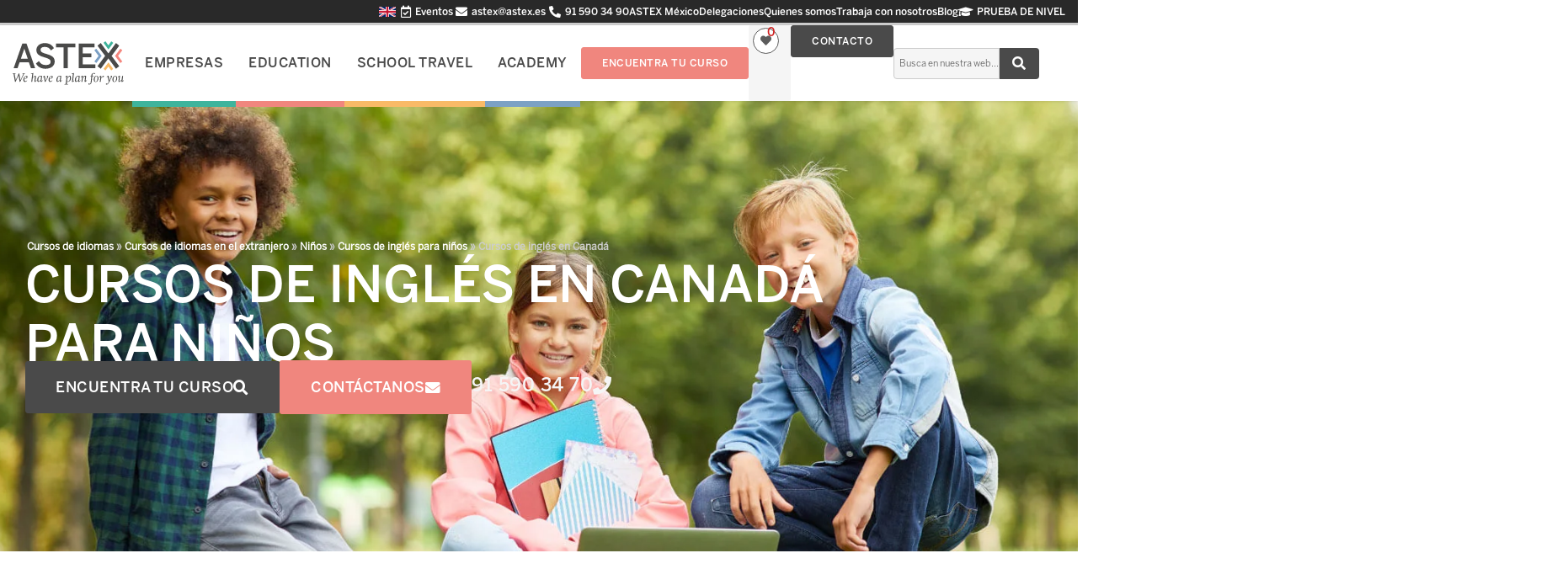

--- FILE ---
content_type: text/html; charset=UTF-8
request_url: https://www.astex.es/curso-idiomas-extranjero/ninos/ingles/canada/
body_size: 58864
content:
<!doctype html><html lang="es" prefix="og: https://ogp.me/ns#"><head><meta charset="UTF-8"><meta name="viewport" content="width=device-width, initial-scale=1"><link rel="profile" href="https://gmpg.org/xfn/11"><title>Cursos de Inglés en Canadá para niños | ASTEX Education</title><meta name="description" content="Encuentra el curso de inglés en Canadá perfecto para tu hijo/a. Tenemos diferentes programas en Quebec o Montreal. Contacta con nosotros y te asesoraremos."/><meta name="robots" content="follow, index, max-snippet:-1, max-video-preview:-1, max-image-preview:large"/><link rel="canonical" href="https://www.astex.es/curso-idiomas-extranjero/ninos/ingles/canada/" /><meta property="og:locale" content="es_ES" /><meta property="og:type" content="article" /><meta property="og:title" content="Cursos de Inglés en Canadá para niños | ASTEX Education" /><meta property="og:description" content="Encuentra el curso de inglés en Canadá perfecto para tu hijo/a. Tenemos diferentes programas en Quebec o Montreal. Contacta con nosotros y te asesoraremos." /><meta property="og:url" content="https://www.astex.es/curso-idiomas-extranjero/ninos/ingles/canada/" /><meta property="og:site_name" content="ASTEX 2.0" /><meta property="article:publisher" content="https://www.facebook.com/astexsa" /><meta property="og:updated_time" content="2025-06-17T11:03:55+02:00" /><meta property="og:image" content="https://www.astex.es/wp-content/uploads/2023/01/curso-de-ingles-Canada-para-ninos.jpg" /><meta property="og:image:secure_url" content="https://www.astex.es/wp-content/uploads/2023/01/curso-de-ingles-Canada-para-ninos.jpg" /><meta property="og:image:width" content="1600" /><meta property="og:image:height" content="600" /><meta property="og:image:alt" content="cursos de inglés en Canadá para niños" /><meta property="og:image:type" content="image/jpeg" /><meta name="twitter:card" content="summary_large_image" /><meta name="twitter:title" content="Cursos de Inglés en Canadá para niños | ASTEX Education" /><meta name="twitter:description" content="Encuentra el curso de inglés en Canadá perfecto para tu hijo/a. Tenemos diferentes programas en Quebec o Montreal. Contacta con nosotros y te asesoraremos." /><meta name="twitter:site" content="@astexidiomas" /><meta name="twitter:creator" content="@astexidiomas" /><meta name="twitter:image" content="https://www.astex.es/wp-content/uploads/2023/01/curso-de-ingles-Canada-para-ninos.jpg" /><meta name="twitter:label1" content="Tiempo de lectura" /><meta name="twitter:data1" content="5 minutos" /> <script type="application/ld+json" class="rank-math-schema-pro">{"@context":"https://schema.org","@graph":[{"@type":"BreadcrumbList","@id":"https://www.astex.es/curso-idiomas-extranjero/ninos/ingles/canada/#breadcrumb","itemListElement":[{"@type":"ListItem","position":"1","item":{"@id":"https://www.astex.es","name":"Cursos de idiomas"}},{"@type":"ListItem","position":"2","item":{"@id":"https://www.astex.es/curso-idiomas-extranjero/","name":"Cursos de idiomas en el extranjero"}},{"@type":"ListItem","position":"3","item":{"@id":"https://www.astex.es/curso-idiomas-extranjero/ninos/","name":"Ni\u00f1os"}},{"@type":"ListItem","position":"4","item":{"@id":"https://www.astex.es/curso-idiomas-extranjero/ninos/ingles/","name":"Cursos de ingl\u00e9s para ni\u00f1os"}},{"@type":"ListItem","position":"5","item":{"@id":"https://www.astex.es/curso-idiomas-extranjero/ninos/ingles/canada/","name":"Cursos de ingl\u00e9s en Canad\u00e1"}}]}]}</script>  <script type="pmdelayedscript" id="pys-version-script" data-perfmatters-type="application/javascript" data-cfasync="false" data-no-optimize="1" data-no-defer="1" data-no-minify="1">console.log('PixelYourSite Free version 11.1.5.2');</script> <link rel="alternate" title="oEmbed (JSON)" type="application/json+oembed" href="https://www.astex.es/wp-json/oembed/1.0/embed?url=https%3A%2F%2Fwww.astex.es%2Fcurso-idiomas-extranjero%2Fninos%2Fingles%2Fcanada%2F" /><link rel="alternate" title="oEmbed (XML)" type="text/xml+oembed" href="https://www.astex.es/wp-json/oembed/1.0/embed?url=https%3A%2F%2Fwww.astex.es%2Fcurso-idiomas-extranjero%2Fninos%2Fingles%2Fcanada%2F&#038;format=xml" /><style id='wp-img-auto-sizes-contain-inline-css'>img:is([sizes=auto i],[sizes^="auto," i]){contain-intrinsic-size:3000px 1500px}</style><style id='qsm-quiz-style-inline-css'></style><style id='safe-svg-svg-icon-style-inline-css'>.safe-svg-cover{text-align:center}.safe-svg-cover .safe-svg-inside{display:inline-block;max-width:100%}.safe-svg-cover svg{fill:currentColor;height:100%;max-height:100%;max-width:100%;width:100%}</style><style id='fpf-template-selector-style-inline-css'>.wp-block-fpf-template-selector{max-width:100%!important;width:100%}.wp-block-fpf-template-selector .form-row .input-text,.wp-block-fpf-template-selector .form-row select{background-color:#fff;border:1px solid rgb(32 7 7 / .8);border-radius:4px;box-sizing:border-box;color:#000;display:block;font-family:inherit;font-size:.875rem;font-weight:400;height:auto;letter-spacing:normal;line-height:normal;margin:0;padding:.9rem 1.1rem;width:100%}.wp-block-fpf-template-selector .form-row label{display:block;line-height:2;margin-bottom:.7em}.wp-block-fpf-template-selector .form-row select{-webkit-appearance:none;-moz-appearance:none;appearance:none;background-image:url([data-uri]);background-position:calc(100% - 1.1rem) 50%;background-repeat:no-repeat;background-size:16px;cursor:pointer;padding-right:3em}</style><style id='global-styles-inline-css'>:root{--wp--preset--aspect-ratio--square:1;--wp--preset--aspect-ratio--4-3:4/3;--wp--preset--aspect-ratio--3-4:3/4;--wp--preset--aspect-ratio--3-2:3/2;--wp--preset--aspect-ratio--2-3:2/3;--wp--preset--aspect-ratio--16-9:16/9;--wp--preset--aspect-ratio--9-16:9/16;--wp--preset--color--black:#000000;--wp--preset--color--cyan-bluish-gray:#abb8c3;--wp--preset--color--white:#ffffff;--wp--preset--color--pale-pink:#f78da7;--wp--preset--color--vivid-red:#cf2e2e;--wp--preset--color--luminous-vivid-orange:#ff6900;--wp--preset--color--luminous-vivid-amber:#fcb900;--wp--preset--color--light-green-cyan:#7bdcb5;--wp--preset--color--vivid-green-cyan:#00d084;--wp--preset--color--pale-cyan-blue:#8ed1fc;--wp--preset--color--vivid-cyan-blue:#0693e3;--wp--preset--color--vivid-purple:#9b51e0;--wp--preset--color--p:#292929;--wp--preset--color--headings:#1A1A1A;--wp--preset--color--astex:#4A4A4A;--wp--preset--color--p-alt:#5C5C5C;--wp--preset--color--p-alt-2:#CCCCCC;--wp--preset--color--light-backgrounds:#F5F5F5;--wp--preset--color--education-hover:#EE7777;--wp--preset--color--education:#F0867E;--wp--preset--color--education-light:#F0867E75;--wp--preset--color--education-lighter:#F0867E1A;--wp--preset--color--empresas-hover:#449A7A;--wp--preset--color--empresas:#3EB49C;--wp--preset--color--empresas-light:#3EB49C5E;--wp--preset--color--empresas-lighter:#3EB49C17;--wp--preset--color--academy-hover:#46729b;--wp--preset--color--academy:#7ca1c4;--wp--preset--color--travel-hover:#E0A75C;--wp--preset--color--travel:#F9BA67;--wp--preset--color--travel-light:#F9BA6752;--wp--preset--color--travel-lighter:#F9BA671C;--wp--preset--color--blanco:#FFFFFF;--wp--preset--gradient--vivid-cyan-blue-to-vivid-purple:linear-gradient(135deg,rgb(6,147,227) 0%,rgb(155,81,224) 100%);--wp--preset--gradient--light-green-cyan-to-vivid-green-cyan:linear-gradient(135deg,rgb(122,220,180) 0%,rgb(0,208,130) 100%);--wp--preset--gradient--luminous-vivid-amber-to-luminous-vivid-orange:linear-gradient(135deg,rgb(252,185,0) 0%,rgb(255,105,0) 100%);--wp--preset--gradient--luminous-vivid-orange-to-vivid-red:linear-gradient(135deg,rgb(255,105,0) 0%,rgb(207,46,46) 100%);--wp--preset--gradient--very-light-gray-to-cyan-bluish-gray:linear-gradient(135deg,rgb(238,238,238) 0%,rgb(169,184,195) 100%);--wp--preset--gradient--cool-to-warm-spectrum:linear-gradient(135deg,rgb(74,234,220) 0%,rgb(151,120,209) 20%,rgb(207,42,186) 40%,rgb(238,44,130) 60%,rgb(251,105,98) 80%,rgb(254,248,76) 100%);--wp--preset--gradient--blush-light-purple:linear-gradient(135deg,rgb(255,206,236) 0%,rgb(152,150,240) 100%);--wp--preset--gradient--blush-bordeaux:linear-gradient(135deg,rgb(254,205,165) 0%,rgb(254,45,45) 50%,rgb(107,0,62) 100%);--wp--preset--gradient--luminous-dusk:linear-gradient(135deg,rgb(255,203,112) 0%,rgb(199,81,192) 50%,rgb(65,88,208) 100%);--wp--preset--gradient--pale-ocean:linear-gradient(135deg,rgb(255,245,203) 0%,rgb(182,227,212) 50%,rgb(51,167,181) 100%);--wp--preset--gradient--electric-grass:linear-gradient(135deg,rgb(202,248,128) 0%,rgb(113,206,126) 100%);--wp--preset--gradient--midnight:linear-gradient(135deg,rgb(2,3,129) 0%,rgb(40,116,252) 100%);--wp--preset--font-size--small:13px;--wp--preset--font-size--medium:20px;--wp--preset--font-size--large:36px;--wp--preset--font-size--x-large:42px;--wp--preset--font-size--rag-pequena:12px;--wp--preset--font-size--rag-grande:20px;--wp--preset--font-size--rag-extragrande:25px;--wp--preset--spacing--20:0.44rem;--wp--preset--spacing--30:0.67rem;--wp--preset--spacing--40:1rem;--wp--preset--spacing--50:1.5rem;--wp--preset--spacing--60:2.25rem;--wp--preset--spacing--70:3.38rem;--wp--preset--spacing--80:5.06rem;--wp--preset--shadow--natural:6px 6px 9px rgba(0, 0, 0, 0.2);--wp--preset--shadow--deep:12px 12px 50px rgba(0, 0, 0, 0.4);--wp--preset--shadow--sharp:6px 6px 0px rgba(0, 0, 0, 0.2);--wp--preset--shadow--outlined:6px 6px 0px -3px rgb(255, 255, 255), 6px 6px rgb(0, 0, 0);--wp--preset--shadow--crisp:6px 6px 0px rgb(0, 0, 0)}:root{--wp--style--global--content-size:800px;--wp--style--global--wide-size:1200px}:where(body){margin:0}.wp-site-blocks>.alignleft{float:left;margin-right:2em}.wp-site-blocks>.alignright{float:right;margin-left:2em}.wp-site-blocks>.aligncenter{justify-content:center;margin-left:auto;margin-right:auto}:where(.wp-site-blocks)>*{margin-block-start:24px;margin-block-end:0}:where(.wp-site-blocks)>:first-child{margin-block-start:0}:where(.wp-site-blocks)>:last-child{margin-block-end:0}:root{--wp--style--block-gap:24px}:root :where(.is-layout-flow)>:first-child{margin-block-start:0}:root :where(.is-layout-flow)>:last-child{margin-block-end:0}:root :where(.is-layout-flow)>*{margin-block-start:24px;margin-block-end:0}:root :where(.is-layout-constrained)>:first-child{margin-block-start:0}:root :where(.is-layout-constrained)>:last-child{margin-block-end:0}:root :where(.is-layout-constrained)>*{margin-block-start:24px;margin-block-end:0}:root :where(.is-layout-flex){gap:24px}:root :where(.is-layout-grid){gap:24px}.is-layout-flow>.alignleft{float:left;margin-inline-start:0;margin-inline-end:2em}.is-layout-flow>.alignright{float:right;margin-inline-start:2em;margin-inline-end:0}.is-layout-flow>.aligncenter{margin-left:auto!important;margin-right:auto!important}.is-layout-constrained>.alignleft{float:left;margin-inline-start:0;margin-inline-end:2em}.is-layout-constrained>.alignright{float:right;margin-inline-start:2em;margin-inline-end:0}.is-layout-constrained>.aligncenter{margin-left:auto!important;margin-right:auto!important}.is-layout-constrained>:where(:not(.alignleft):not(.alignright):not(.alignfull)){max-width:var(--wp--style--global--content-size);margin-left:auto!important;margin-right:auto!important}.is-layout-constrained>.alignwide{max-width:var(--wp--style--global--wide-size)}body .is-layout-flex{display:flex}.is-layout-flex{flex-wrap:wrap;align-items:center}.is-layout-flex>:is(*,div){margin:0}body .is-layout-grid{display:grid}.is-layout-grid>:is(*,div){margin:0}body{padding-top:0;padding-right:0;padding-bottom:0;padding-left:0}a:where(:not(.wp-element-button)){text-decoration:underline}:root :where(.wp-element-button,.wp-block-button__link){background-color:#32373c;border-width:0;color:#fff;font-family:inherit;font-size:inherit;font-style:inherit;font-weight:inherit;letter-spacing:inherit;line-height:inherit;padding-top:calc(0.667em + 2px);padding-right:calc(1.333em + 2px);padding-bottom:calc(0.667em + 2px);padding-left:calc(1.333em + 2px);text-decoration:none;text-transform:inherit}.has-black-color{color:var(--wp--preset--color--black)!important}.has-cyan-bluish-gray-color{color:var(--wp--preset--color--cyan-bluish-gray)!important}.has-white-color{color:var(--wp--preset--color--white)!important}.has-pale-pink-color{color:var(--wp--preset--color--pale-pink)!important}.has-vivid-red-color{color:var(--wp--preset--color--vivid-red)!important}.has-luminous-vivid-orange-color{color:var(--wp--preset--color--luminous-vivid-orange)!important}.has-luminous-vivid-amber-color{color:var(--wp--preset--color--luminous-vivid-amber)!important}.has-light-green-cyan-color{color:var(--wp--preset--color--light-green-cyan)!important}.has-vivid-green-cyan-color{color:var(--wp--preset--color--vivid-green-cyan)!important}.has-pale-cyan-blue-color{color:var(--wp--preset--color--pale-cyan-blue)!important}.has-vivid-cyan-blue-color{color:var(--wp--preset--color--vivid-cyan-blue)!important}.has-vivid-purple-color{color:var(--wp--preset--color--vivid-purple)!important}.has-p-color{color:var(--wp--preset--color--p)!important}.has-headings-color{color:var(--wp--preset--color--headings)!important}.has-astex-color{color:var(--wp--preset--color--astex)!important}.has-p-alt-color{color:var(--wp--preset--color--p-alt)!important}.has-p-alt-2-color{color:var(--wp--preset--color--p-alt-2)!important}.has-light-backgrounds-color{color:var(--wp--preset--color--light-backgrounds)!important}.has-education-hover-color{color:var(--wp--preset--color--education-hover)!important}.has-education-color{color:var(--wp--preset--color--education)!important}.has-education-light-color{color:var(--wp--preset--color--education-light)!important}.has-education-lighter-color{color:var(--wp--preset--color--education-lighter)!important}.has-empresas-hover-color{color:var(--wp--preset--color--empresas-hover)!important}.has-empresas-color{color:var(--wp--preset--color--empresas)!important}.has-empresas-light-color{color:var(--wp--preset--color--empresas-light)!important}.has-empresas-lighter-color{color:var(--wp--preset--color--empresas-lighter)!important}.has-academy-hover-color{color:var(--wp--preset--color--academy-hover)!important}.has-academy-color{color:var(--wp--preset--color--academy)!important}.has-travel-hover-color{color:var(--wp--preset--color--travel-hover)!important}.has-travel-color{color:var(--wp--preset--color--travel)!important}.has-travel-light-color{color:var(--wp--preset--color--travel-light)!important}.has-travel-lighter-color{color:var(--wp--preset--color--travel-lighter)!important}.has-blanco-color{color:var(--wp--preset--color--blanco)!important}.has-black-background-color{background-color:var(--wp--preset--color--black)!important}.has-cyan-bluish-gray-background-color{background-color:var(--wp--preset--color--cyan-bluish-gray)!important}.has-white-background-color{background-color:var(--wp--preset--color--white)!important}.has-pale-pink-background-color{background-color:var(--wp--preset--color--pale-pink)!important}.has-vivid-red-background-color{background-color:var(--wp--preset--color--vivid-red)!important}.has-luminous-vivid-orange-background-color{background-color:var(--wp--preset--color--luminous-vivid-orange)!important}.has-luminous-vivid-amber-background-color{background-color:var(--wp--preset--color--luminous-vivid-amber)!important}.has-light-green-cyan-background-color{background-color:var(--wp--preset--color--light-green-cyan)!important}.has-vivid-green-cyan-background-color{background-color:var(--wp--preset--color--vivid-green-cyan)!important}.has-pale-cyan-blue-background-color{background-color:var(--wp--preset--color--pale-cyan-blue)!important}.has-vivid-cyan-blue-background-color{background-color:var(--wp--preset--color--vivid-cyan-blue)!important}.has-vivid-purple-background-color{background-color:var(--wp--preset--color--vivid-purple)!important}.has-p-background-color{background-color:var(--wp--preset--color--p)!important}.has-headings-background-color{background-color:var(--wp--preset--color--headings)!important}.has-astex-background-color{background-color:var(--wp--preset--color--astex)!important}.has-p-alt-background-color{background-color:var(--wp--preset--color--p-alt)!important}.has-p-alt-2-background-color{background-color:var(--wp--preset--color--p-alt-2)!important}.has-light-backgrounds-background-color{background-color:var(--wp--preset--color--light-backgrounds)!important}.has-education-hover-background-color{background-color:var(--wp--preset--color--education-hover)!important}.has-education-background-color{background-color:var(--wp--preset--color--education)!important}.has-education-light-background-color{background-color:var(--wp--preset--color--education-light)!important}.has-education-lighter-background-color{background-color:var(--wp--preset--color--education-lighter)!important}.has-empresas-hover-background-color{background-color:var(--wp--preset--color--empresas-hover)!important}.has-empresas-background-color{background-color:var(--wp--preset--color--empresas)!important}.has-empresas-light-background-color{background-color:var(--wp--preset--color--empresas-light)!important}.has-empresas-lighter-background-color{background-color:var(--wp--preset--color--empresas-lighter)!important}.has-academy-hover-background-color{background-color:var(--wp--preset--color--academy-hover)!important}.has-academy-background-color{background-color:var(--wp--preset--color--academy)!important}.has-travel-hover-background-color{background-color:var(--wp--preset--color--travel-hover)!important}.has-travel-background-color{background-color:var(--wp--preset--color--travel)!important}.has-travel-light-background-color{background-color:var(--wp--preset--color--travel-light)!important}.has-travel-lighter-background-color{background-color:var(--wp--preset--color--travel-lighter)!important}.has-blanco-background-color{background-color:var(--wp--preset--color--blanco)!important}.has-black-border-color{border-color:var(--wp--preset--color--black)!important}.has-cyan-bluish-gray-border-color{border-color:var(--wp--preset--color--cyan-bluish-gray)!important}.has-white-border-color{border-color:var(--wp--preset--color--white)!important}.has-pale-pink-border-color{border-color:var(--wp--preset--color--pale-pink)!important}.has-vivid-red-border-color{border-color:var(--wp--preset--color--vivid-red)!important}.has-luminous-vivid-orange-border-color{border-color:var(--wp--preset--color--luminous-vivid-orange)!important}.has-luminous-vivid-amber-border-color{border-color:var(--wp--preset--color--luminous-vivid-amber)!important}.has-light-green-cyan-border-color{border-color:var(--wp--preset--color--light-green-cyan)!important}.has-vivid-green-cyan-border-color{border-color:var(--wp--preset--color--vivid-green-cyan)!important}.has-pale-cyan-blue-border-color{border-color:var(--wp--preset--color--pale-cyan-blue)!important}.has-vivid-cyan-blue-border-color{border-color:var(--wp--preset--color--vivid-cyan-blue)!important}.has-vivid-purple-border-color{border-color:var(--wp--preset--color--vivid-purple)!important}.has-p-border-color{border-color:var(--wp--preset--color--p)!important}.has-headings-border-color{border-color:var(--wp--preset--color--headings)!important}.has-astex-border-color{border-color:var(--wp--preset--color--astex)!important}.has-p-alt-border-color{border-color:var(--wp--preset--color--p-alt)!important}.has-p-alt-2-border-color{border-color:var(--wp--preset--color--p-alt-2)!important}.has-light-backgrounds-border-color{border-color:var(--wp--preset--color--light-backgrounds)!important}.has-education-hover-border-color{border-color:var(--wp--preset--color--education-hover)!important}.has-education-border-color{border-color:var(--wp--preset--color--education)!important}.has-education-light-border-color{border-color:var(--wp--preset--color--education-light)!important}.has-education-lighter-border-color{border-color:var(--wp--preset--color--education-lighter)!important}.has-empresas-hover-border-color{border-color:var(--wp--preset--color--empresas-hover)!important}.has-empresas-border-color{border-color:var(--wp--preset--color--empresas)!important}.has-empresas-light-border-color{border-color:var(--wp--preset--color--empresas-light)!important}.has-empresas-lighter-border-color{border-color:var(--wp--preset--color--empresas-lighter)!important}.has-academy-hover-border-color{border-color:var(--wp--preset--color--academy-hover)!important}.has-academy-border-color{border-color:var(--wp--preset--color--academy)!important}.has-travel-hover-border-color{border-color:var(--wp--preset--color--travel-hover)!important}.has-travel-border-color{border-color:var(--wp--preset--color--travel)!important}.has-travel-light-border-color{border-color:var(--wp--preset--color--travel-light)!important}.has-travel-lighter-border-color{border-color:var(--wp--preset--color--travel-lighter)!important}.has-blanco-border-color{border-color:var(--wp--preset--color--blanco)!important}.has-vivid-cyan-blue-to-vivid-purple-gradient-background{background:var(--wp--preset--gradient--vivid-cyan-blue-to-vivid-purple)!important}.has-light-green-cyan-to-vivid-green-cyan-gradient-background{background:var(--wp--preset--gradient--light-green-cyan-to-vivid-green-cyan)!important}.has-luminous-vivid-amber-to-luminous-vivid-orange-gradient-background{background:var(--wp--preset--gradient--luminous-vivid-amber-to-luminous-vivid-orange)!important}.has-luminous-vivid-orange-to-vivid-red-gradient-background{background:var(--wp--preset--gradient--luminous-vivid-orange-to-vivid-red)!important}.has-very-light-gray-to-cyan-bluish-gray-gradient-background{background:var(--wp--preset--gradient--very-light-gray-to-cyan-bluish-gray)!important}.has-cool-to-warm-spectrum-gradient-background{background:var(--wp--preset--gradient--cool-to-warm-spectrum)!important}.has-blush-light-purple-gradient-background{background:var(--wp--preset--gradient--blush-light-purple)!important}.has-blush-bordeaux-gradient-background{background:var(--wp--preset--gradient--blush-bordeaux)!important}.has-luminous-dusk-gradient-background{background:var(--wp--preset--gradient--luminous-dusk)!important}.has-pale-ocean-gradient-background{background:var(--wp--preset--gradient--pale-ocean)!important}.has-electric-grass-gradient-background{background:var(--wp--preset--gradient--electric-grass)!important}.has-midnight-gradient-background{background:var(--wp--preset--gradient--midnight)!important}.has-small-font-size{font-size:var(--wp--preset--font-size--small)!important}.has-medium-font-size{font-size:var(--wp--preset--font-size--medium)!important}.has-large-font-size{font-size:var(--wp--preset--font-size--large)!important}.has-x-large-font-size{font-size:var(--wp--preset--font-size--x-large)!important}.has-rag-pequena-font-size{font-size:var(--wp--preset--font-size--rag-pequena)!important}.has-rag-grande-font-size{font-size:var(--wp--preset--font-size--rag-grande)!important}.has-rag-extragrande-font-size{font-size:var(--wp--preset--font-size--rag-extragrande)!important}:root :where(.wp-block-pullquote){font-size:1.5em;line-height:1.6}</style><link data-optimized="1" rel='stylesheet' id='hello-elementor-css' href='https://www.astex.es/wp-content/litespeed/css/bc6c6cf3f4a0418ce28292e2c51b1c1b.css?ver=b1c1b' media='all' /><link data-optimized="1" rel='stylesheet' id='hello-elementor-theme-style-css' href='https://www.astex.es/wp-content/litespeed/css/9cb44e6afc8d2c128b590231147fd3aa.css?ver=fd3aa' media='all' /><link data-optimized="1" rel='stylesheet' id='elementor-frontend-css' href='https://www.astex.es/wp-content/litespeed/css/73834e858618da16b9c440155fab74c6.css?ver=b74c6' media='all' /><style id='elementor-frontend-inline-css'>.elementor-40458 .elementor-element.elementor-element-74687a:not(.elementor-motion-effects-element-type-background),.elementor-40458 .elementor-element.elementor-element-74687a>.elementor-motion-effects-container>.elementor-motion-effects-layer{background-image:url(https://www.astex.es/wp-content/uploads/2023/01/curso-de-ingles-Canada-para-ninos.jpg.webp)}</style><link data-optimized="1" rel='stylesheet' id='widget-image-css' href='https://www.astex.es/wp-content/litespeed/css/e60e6c0fa96bb7251140f2de6dd9b5ad.css?ver=9b5ad' media='all' /><link data-optimized="1" rel='stylesheet' id='widget-icon-list-css' href='https://www.astex.es/wp-content/litespeed/css/a8b249936d02c98c676fbb859bdada8c.css?ver=ada8c' media='all' /><link data-optimized="1" rel='stylesheet' id='e-sticky-css' href='https://www.astex.es/wp-content/litespeed/css/58687ae2080d29bfe33170b49d819f3b.css?ver=19f3b' media='all' /><link data-optimized="1" rel='stylesheet' id='widget-heading-css' href='https://www.astex.es/wp-content/litespeed/css/b0f5b122740098e1135977aac6d4eee5.css?ver=4eee5' media='all' /><link data-optimized="1" rel='stylesheet' id='widget-social-icons-css' href='https://www.astex.es/wp-content/litespeed/css/6be69f7204c5e45fc1dd8e3fda98c8fc.css?ver=8c8fc' media='all' /><link data-optimized="1" rel='stylesheet' id='e-apple-webkit-css' href='https://www.astex.es/wp-content/litespeed/css/80b42d04e53a859dd45dbbf5253d4de0.css?ver=d4de0' media='all' /><link data-optimized="1" rel='stylesheet' id='elementor-icons-css' href='https://www.astex.es/wp-content/litespeed/css/07bce46d59fceaddc6ed300c62632068.css?ver=32068' media='all' /><link data-optimized="1" rel='stylesheet' id='elementor-post-13-css' href='https://www.astex.es/wp-content/litespeed/css/932a9dc7e1646b031fffcf79aa214f77.css?ver=14f77' media='all' /><link data-optimized="1" rel='stylesheet' id='jet-tabs-frontend-css' href='https://www.astex.es/wp-content/litespeed/css/8f481e21e3b8430059f20f6357a8b45b.css?ver=8b45b' media='all' /><link data-optimized="1" rel='stylesheet' id='swiper-css' href='https://www.astex.es/wp-content/litespeed/css/c973ecc09987d735b2f0c52b6ce44ec6.css?ver=44ec6' media='all' /><link data-optimized="1" rel='stylesheet' id='jet-tricks-frontend-css' href='https://www.astex.es/wp-content/litespeed/css/3c2a1c3945ed9ae25fa1f13e334718dd.css?ver=718dd' media='all' /><link data-optimized="1" rel='stylesheet' id='jet-engine-frontend-css' href='https://www.astex.es/wp-content/litespeed/css/b21776b24dffc24a4d6de7c05df50927.css?ver=50927' media='all' /><link data-optimized="1" rel='stylesheet' id='widget-loop-common-css' href='https://www.astex.es/wp-content/litespeed/css/b38cad0d8481017fb4da9cf8e30f80da.css?ver=f80da' media='all' /><link data-optimized="1" rel='stylesheet' id='widget-loop-grid-css' href='https://www.astex.es/wp-content/litespeed/css/bee01566b50b51b252a19f9888565d02.css?ver=65d02' media='all' /><link data-optimized="1" rel='stylesheet' id='widget-icon-box-css' href='https://www.astex.es/wp-content/litespeed/css/d9c70a14d72e89f5c8f5b9c8e6ce7002.css?ver=e7002' media='all' /><link data-optimized="1" rel='stylesheet' id='elementor-post-40458-css' href='https://www.astex.es/wp-content/litespeed/css/1f3354ff56d47fea04429534f224a7a6.css?ver=4a7a6' media='all' /><link data-optimized="1" rel='stylesheet' id='elementor-post-37-css' href='https://www.astex.es/wp-content/litespeed/css/366e603481a8813906213230b64ba56a.css?ver=ba56a' media='all' /><link data-optimized="1" rel='stylesheet' id='elementor-post-243-css' href='https://www.astex.es/wp-content/litespeed/css/f333aef1fc94c5f245102c656bd601e6.css?ver=601e6' media='all' /><link data-optimized="1" rel='stylesheet' id='cookie-law-info-css' href='https://www.astex.es/wp-content/litespeed/css/d9b47724e689e21076caa424b83e58d8.css?ver=e58d8' media='all' /><link data-optimized="1" rel='stylesheet' id='cookie-law-info-gdpr-css' href='https://www.astex.es/wp-content/litespeed/css/255aaa3956a9f3b60b0033b54e7669e2.css?ver=669e2' media='all' /><style id='cookie-law-info-gdpr-inline-css'>.cli-modal-content,.cli-tab-content{background-color:#fff}.cli-privacy-content-text,.cli-modal .cli-modal-dialog,.cli-tab-container p,a.cli-privacy-readmore{color:#000}.cli-tab-header{background-color:#f2f2f2}.cli-tab-header,.cli-tab-header a.cli-nav-link,span.cli-necessary-caption,.cli-switch .cli-slider:after{color:#000}.cli-switch .cli-slider:before{background-color:#fff}.cli-switch input:checked+.cli-slider:before{background-color:#fff}.cli-switch .cli-slider{background-color:#e3e1e8}.cli-switch input:checked+.cli-slider{background-color:#28a745}.cli-modal-close svg{fill:#000}.cli-tab-footer .wt-cli-privacy-accept-all-btn{background-color:#00acad;color:#fff}.cli-tab-footer .wt-cli-privacy-accept-btn{background-color:#00acad;color:#fff}.cli-tab-header a:before{border-right:1px solid #000;border-bottom:1px solid #000}</style><link data-optimized="1" rel='stylesheet' id='hello-elementor-child-style-css' href='https://www.astex.es/wp-content/litespeed/css/cabf3cc8c5ec6caa1e15406080109f0d.css?ver=09f0d' media='all' /><link data-optimized="1" rel='stylesheet' id='jquery-chosen-css' href='https://www.astex.es/wp-content/litespeed/css/84946236f3f93c92ad0143c5d68cf772.css?ver=cf772' media='all' /><link data-optimized="1" rel='stylesheet' id='jet-search-css' href='https://www.astex.es/wp-content/litespeed/css/d42db361654b9bd135b370da62354b0d.css?ver=54b0d' media='all' /><link data-optimized="1" rel='stylesheet' id='elementor-icons-shared-0-css' href='https://www.astex.es/wp-content/litespeed/css/510057e2226f6041f4e6e202083e2553.css?ver=e2553' media='all' /><link data-optimized="1" rel='stylesheet' id='elementor-icons-fa-solid-css' href='https://www.astex.es/wp-content/litespeed/css/78379bc51444e010c6f0e7f09a67e660.css?ver=7e660' media='all' /><link data-optimized="1" rel='stylesheet' id='elementor-icons-fa-regular-css' href='https://www.astex.es/wp-content/litespeed/css/761f8f047a5e9ab303f1bb96d7615670.css?ver=15670' media='all' /><link data-optimized="1" rel='stylesheet' id='elementor-icons-fa-brands-css' href='https://www.astex.es/wp-content/litespeed/css/d3524ed64fb948089dea5298cd7ced10.css?ver=ced10' media='all' /> <script id="jquery-core-js-extra" type="pmdelayedscript" data-cfasync="false" data-no-optimize="1" data-no-defer="1" data-no-minify="1">var pysFacebookRest = {"restApiUrl":"https://www.astex.es/wp-json/pys-facebook/v1/event","debug":""};
//# sourceURL=jquery-core-js-extra</script> <script src="https://www.astex.es/wp-includes/js/jquery/jquery.min.js" id="jquery-core-js" type="pmdelayedscript" data-cfasync="false" data-no-optimize="1" data-no-defer="1" data-no-minify="1"></script> <script src="https://www.astex.es/wp-includes/js/imagesloaded.min.js" id="imagesLoaded-js" type="pmdelayedscript" data-cfasync="false" data-no-optimize="1" data-no-defer="1" data-no-minify="1"></script> <script id="link-juice-optimizer-js-extra" type="pmdelayedscript" data-cfasync="false" data-no-optimize="1" data-no-defer="1" data-no-minify="1">var php_vars = {"ljo_clase":"astexofus"};
//# sourceURL=link-juice-optimizer-js-extra</script> <script src="https://www.astex.es/wp-content/plugins/link-juice-optimizer/public/js/link-juice-optimizer.js" id="link-juice-optimizer-js" type="pmdelayedscript" data-cfasync="false" data-no-optimize="1" data-no-defer="1" data-no-minify="1"></script> <script id="cookie-law-info-js-extra" type="pmdelayedscript" data-cfasync="false" data-no-optimize="1" data-no-defer="1" data-no-minify="1">var Cli_Data = {"nn_cookie_ids":["AWSALBCORS","_gid","ts","_gat_UA-*","__hssrc","_fbp","__hssc","AnalyticsSyncHistory","test_cookie","__hstc","IDE","hubspotutk","c","lidc","uuid2","UserMatchHistory","anj","li_gc","li_sugr","messagesUtk","bcookie","AWSALB","bscookie","_cfuvid","fr","g","_gcl_au","receive-cookie-deprecation","_ga_*","XANDR_PANID","_ga","__cf_bm","__stripe_mid","__stripe_sid","JSESSIONID","NID","YSC","VISITOR_INFO1_LIVE","scribd_ubtc","vuid","CONSENT","browser_id","m","S","VISITOR_PRIVACY_METADATA","COMPASS","CookieLawInfoConsent","elementor"],"non_necessary_cookies":{"necessary":["AWSALBCORS","ts","__hssrc","__hssc","CookieLawInfoConsent","cookielawinfo-checkbox-advertisement","elementor","__cf_bm","__stripe_mid","__stripe_sid","JSESSIONID"],"functional":["lidc","UserMatchHistory","li_gc","messagesUtk","S"],"performance":["AWSALB"],"advertisement":["test_cookie","IDE","c","uuid2","anj","li_sugr","bcookie","bscookie","fr","NID","YSC","VISITOR_INFO1_LIVE","scribd_ubtc"],"others":["_cfuvid","g","receive-cookie-deprecation","XANDR_PANID","m","VISITOR_PRIVACY_METADATA","COMPASS"],"analytics":["_gcl_au","_ga_*","_ga","_gid","_gat_UA-*","_fbp","AnalyticsSyncHistory","__hstc","hubspotutk","vuid","CONSENT","browser_id"]},"cookielist":{"necessary":{"id":475,"status":true,"priority":0,"title":"Necesarias","strict":true,"default_state":false,"ccpa_optout":false,"loadonstart":true},"functional":{"id":476,"status":true,"priority":5,"title":"Functional","strict":false,"default_state":false,"ccpa_optout":false,"loadonstart":false},"performance":{"id":477,"status":true,"priority":4,"title":"Rendimiento","strict":false,"default_state":false,"ccpa_optout":false,"loadonstart":false},"advertisement":{"id":479,"status":true,"priority":2,"title":"Publicidad","strict":false,"default_state":false,"ccpa_optout":false,"loadonstart":false},"others":{"id":480,"status":true,"priority":1,"title":"Otras","strict":false,"default_state":false,"ccpa_optout":false,"loadonstart":false},"analytics":{"id":478,"status":true,"priority":0,"title":"Anal\u00edtica","strict":false,"default_state":false,"ccpa_optout":false,"loadonstart":false}},"ajax_url":"https://www.astex.es/wp-admin/admin-ajax.php","current_lang":"es","security":"2b2fc15f2a","eu_countries":["GB"],"geoIP":"disabled","use_custom_geolocation_api":"","custom_geolocation_api":"https://geoip.cookieyes.com/geoip/checker/result.php","consentVersion":"1","strictlyEnabled":["necessary","obligatoire","necessary"],"cookieDomain":"","privacy_length":"250","ccpaEnabled":"","ccpaRegionBased":"","ccpaBarEnabled":"","ccpaType":"gdpr","triggerDomRefresh":"","secure_cookies":""};
var log_object = {"ajax_url":"https://www.astex.es/wp-admin/admin-ajax.php"};
//# sourceURL=cookie-law-info-js-extra</script> <script src="https://www.astex.es/wp-content/plugins/webtoffee-gdpr-cookie-consent/public/js/cookie-law-info-public.js" id="cookie-law-info-js" type="pmdelayedscript" data-cfasync="false" data-no-optimize="1" data-no-defer="1" data-no-minify="1"></script> <script type="text/plain" data-cli-class="cli-blocker-script" data-cli-label="PixelYourSite"  data-cli-script-type="analytics" data-cli-block="true" data-cli-block-if-ccpa-optout="false" data-cli-element-position="head" src="https://www.astex.es/wp-content/plugins/pixelyoursite/dist/scripts/jquery.bind-first-0.2.3.min.js" id="jquery-bind-first-js"></script> <script type="text/plain" data-cli-class="cli-blocker-script" data-cli-label="PixelYourSite"  data-cli-script-type="analytics" data-cli-block="true" data-cli-block-if-ccpa-optout="false" data-cli-element-position="head" src="https://www.astex.es/wp-content/plugins/pixelyoursite/dist/scripts/js.cookie-2.1.3.min.js" id="js-cookie-pys-js"></script> <script type="text/plain" data-cli-class="cli-blocker-script" data-cli-label="PixelYourSite"  data-cli-script-type="analytics" data-cli-block="true" data-cli-block-if-ccpa-optout="false" data-cli-element-position="head" src="https://www.astex.es/wp-content/plugins/pixelyoursite/dist/scripts/tld.min.js" id="js-tld-js"></script> <script type="text/plain" data-cli-class="cli-blocker-script" data-cli-label="PixelYourSite"  data-cli-script-type="analytics" data-cli-block="true" data-cli-block-if-ccpa-optout="false" data-cli-element-position="head" id="pys-js-extra">var pysOptions = {"staticEvents":{"facebook":{"init_event":[{"delay":0,"type":"static","ajaxFire":false,"name":"PageView","pixelIds":["862299780551773"],"eventID":"19afe88b-7b90-4343-b33e-bff6c659c4a1","params":{"page_title":"Cursos de ingl\u00e9s en Canad\u00e1","post_type":"page","post_id":40458,"plugin":"PixelYourSite","user_role":"guest","event_url":"www.astex.es/curso-idiomas-extranjero/ninos/ingles/canada/"},"e_id":"init_event","ids":[],"hasTimeWindow":false,"timeWindow":0,"woo_order":"","edd_order":""}]}},"dynamicEvents":[],"triggerEvents":[],"triggerEventTypes":[],"facebook":{"pixelIds":["862299780551773"],"advancedMatching":{"external_id":"bcfedfdbedbffbbafecec"},"advancedMatchingEnabled":true,"removeMetadata":false,"wooVariableAsSimple":false,"serverApiEnabled":true,"wooCRSendFromServer":false,"send_external_id":null,"enabled_medical":false,"do_not_track_medical_param":["event_url","post_title","page_title","landing_page","content_name","categories","category_name","tags"],"meta_ldu":false},"debug":"","siteUrl":"https://www.astex.es","ajaxUrl":"https://www.astex.es/wp-admin/admin-ajax.php","ajax_event":"d6179c592f","enable_remove_download_url_param":"1","cookie_duration":"7","last_visit_duration":"60","enable_success_send_form":"","ajaxForServerEvent":"1","ajaxForServerStaticEvent":"1","useSendBeacon":"1","send_external_id":"1","external_id_expire":"180","track_cookie_for_subdomains":"1","google_consent_mode":"1","gdpr":{"ajax_enabled":false,"all_disabled_by_api":true,"facebook_disabled_by_api":false,"analytics_disabled_by_api":false,"google_ads_disabled_by_api":false,"pinterest_disabled_by_api":false,"bing_disabled_by_api":false,"reddit_disabled_by_api":false,"externalID_disabled_by_api":false,"facebook_prior_consent_enabled":true,"analytics_prior_consent_enabled":true,"google_ads_prior_consent_enabled":null,"pinterest_prior_consent_enabled":true,"bing_prior_consent_enabled":true,"cookiebot_integration_enabled":false,"cookiebot_facebook_consent_category":"marketing","cookiebot_analytics_consent_category":"statistics","cookiebot_tiktok_consent_category":"marketing","cookiebot_google_ads_consent_category":"marketing","cookiebot_pinterest_consent_category":"marketing","cookiebot_bing_consent_category":"marketing","consent_magic_integration_enabled":false,"real_cookie_banner_integration_enabled":false,"cookie_notice_integration_enabled":false,"cookie_law_info_integration_enabled":false,"analytics_storage":{"enabled":true,"value":"granted","filter":false},"ad_storage":{"enabled":true,"value":"granted","filter":false},"ad_user_data":{"enabled":true,"value":"granted","filter":false},"ad_personalization":{"enabled":true,"value":"granted","filter":false}},"cookie":{"disabled_all_cookie":false,"disabled_start_session_cookie":false,"disabled_advanced_form_data_cookie":false,"disabled_landing_page_cookie":false,"disabled_first_visit_cookie":false,"disabled_trafficsource_cookie":false,"disabled_utmTerms_cookie":false,"disabled_utmId_cookie":false},"tracking_analytics":{"TrafficSource":"direct","TrafficLanding":"undefined","TrafficUtms":[],"TrafficUtmsId":[]},"GATags":{"ga_datalayer_type":"default","ga_datalayer_name":"dataLayerPYS"},"woo":{"enabled":true,"enabled_save_data_to_orders":true,"addToCartOnButtonEnabled":true,"addToCartOnButtonValueEnabled":true,"addToCartOnButtonValueOption":"price","singleProductId":null,"removeFromCartSelector":"form.woocommerce-cart-form .remove","addToCartCatchMethod":"add_cart_hook","is_order_received_page":false,"containOrderId":false},"edd":{"enabled":false},"cache_bypass":"1769284099"};
//# sourceURL=pys-js-extra</script> <script type="text/plain" data-cli-class="cli-blocker-script" data-cli-label="PixelYourSite"  data-cli-script-type="analytics" data-cli-block="true" data-cli-block-if-ccpa-optout="false" data-cli-element-position="head" src="https://www.astex.es/wp-content/plugins/pixelyoursite/dist/scripts/public.js" id="pys-js"></script> <script type="pmdelayedscript" data-cfasync="false" data-no-optimize="1" data-no-defer="1" data-no-minify="1">var redact_ad_data = false;
        // set "true" to increase the fidelity of advertising storage restrictions
        window.dataLayer = window.dataLayer || [];

        function gtag() {
            dataLayer.push(arguments);
        }
        // Set default consent options
        gtag("consent", "default", {
            ad_storage: "denied",
            ad_user_data: "denied",
            ad_personalization: "denied",
            analytics_storage: "denied",
            functionality_storage: "denied",
            personalization_storage: "denied",
            security_storage: "granted",
            wait_for_update: 2000,
        });
        gtag("set", "ads_data_redaction", true);
        gtag("set", "url_passthrough", true);

        // Function to update consent based on user acceptance
        function CookieLawInfo_Accept_Callback() {
            if (CLI.consent['advertisement'] == true) {
                gtag('consent', 'update', {
                    'ad_storage': 'granted',
                    'ad_user_data': 'granted',
                    'ad_personalization': 'granted',
                });
            }
            if (CLI.consent['analytics'] == true) {
                gtag('consent', 'update', {
                    'analytics_storage': 'granted'
                });
            }
            if (CLI.consent['functional'] == true) {
                gtag('consent', 'update', {
                    'functionality_storage': 'granted',
                    'personalization_storage': 'granted',
                });
            }
            set_ads_data_redaction();
        }

        function set_ads_data_redaction() {
            if (redact_ad_data && wt_cli_ad_storage == 'denied') {
                gtag('set', 'ads_data_redaction', true);
            }
        }</script> <script type="pmdelayedscript" data-cfasync="false" data-no-optimize="1" data-no-defer="1" data-no-minify="1">const redact_ad_data = false;
			let wt_cli_ad_storage, wt_cli_analytics_storage, wt_cli_functionality_storage, wt_cli_waiting_period;
			let wt_url_passthrough = true;
			let wt_cli_bypass = 0;
			// Set values for wt_cli_advertisement_category, wt_cli_analytics_category, wt_cli_functional_category
			let wt_cli_advertisement_category = 'advertisement';
			let wt_cli_analytics_category = 'analytics';
			let wt_cli_functional_category = 'functional';

			window.dataLayer = window.dataLayer || [];
			//Set default state 
			update_default_state(wt_cli_advertisement_category, wt_cli_analytics_category, wt_cli_functional_category);

			function update_default_state(wt_cli_advertisement_category, wt_cli_analytics_category, wt_cli_functional_category) {
				let wt_cookie_policy_val = getCookie(`viewed_cookie_policy`, true);
				let wt_analytics_cookie_val = getCookie(`cookielawinfo-checkbox-${wt_cli_analytics_category}`);
				let wt_advertisement_cookie_val = getCookie(`cookielawinfo-checkbox-${wt_cli_advertisement_category}`);
				let wt_functional_cookie_val = getCookie(`cookielawinfo-checkbox-${wt_cli_functional_category}`);
				wt_cli_ad_storage = (wt_advertisement_cookie_val === 'yes' && wt_cookie_policy_val) ? 'granted' : 'denied';
				wt_cli_analytics_storage = (wt_analytics_cookie_val === 'yes' && wt_cookie_policy_val) ? 'granted' : 'denied';
				wt_cli_functionality_storage = (wt_functional_cookie_val === 'yes' && wt_cookie_policy_val) ? 'granted' : 'denied';
				wt_cli_waiting_period = 500;
				//Support for cookie scanner
				if (wt_cli_bypass) {
					wt_cli_ad_storage = wt_cli_analytics_storage = wt_cli_functionality_storage = 'granted';
					wt_cli_waiting_period = 100;
				}
				gtag("consent", "default", {
					ad_storage: "denied",
					ad_user_data: "denied",
					ad_personalization: "denied",
					analytics_storage: "denied",
					functionality_storage: "denied",
					personalization_storage: "denied",
					security_storage: "granted",
					wait_for_update: wt_cli_waiting_period,
				});
			}

			function gtag() {
				dataLayer.push(arguments);
			}
			gtag("set", "developer_id.dZDk4Nz", true);
			gtag("set", "ads_data_redaction", true);
			gtag("set", "url_passthrough", wt_url_passthrough);

			//Check whether already given consent 
			let wt_viewed_cookie_policy = getCookie(`viewed_cookie_policy`, true);
			if(wt_viewed_cookie_policy) {
				checkConsentInitialized();
			}
			// Check if banner is hidden and initialize consent
			document.addEventListener("cliBannerVisibility", function(event) {
				if (event.detail.visible === false) {
					checkConsentInitialized();
				}
			});
			document.addEventListener("cli_consent_update", function() {
				checkConsentInitialized();
			});
			function checkConsentInitialized() {
				// Define a variable to store the retry interval
				const retryInterval = 100; // milliseconds

				function tryToUpdateConsent() {
					// Check if CLI.consent is not loaded yet
					if (typeof CLI === 'undefined' || Object.keys(CLI.consent).length === 0) {
						// If not loaded, wait for the retry interval and retry
						setTimeout(tryToUpdateConsent, retryInterval);
						return;
					}
					// If CLI.consent is loaded, proceed with updating consent status
					setTimeout(update_consent_status, 500); // Delaying the function call for 0.5 seconds
				}

				// Start the initial attempt to update consent
				tryToUpdateConsent();
			}

			function update_consent_status() {
				// Your logic for accepting cookie consent
				wt_cli_ad_storage = 'denied';
				wt_cli_analytics_storage = 'denied';
				wt_cli_functionality_storage = 'denied';
				if (CLI.consent[wt_cli_advertisement_category] == true) {
					wt_cli_ad_storage = 'granted';
				}
				if (CLI.consent[wt_cli_analytics_category] == true) {
					wt_cli_analytics_storage = 'granted';
				}
				if (CLI.consent[wt_cli_functional_category] == true) {
					wt_cli_functionality_storage = 'granted';
				}
				// Access cliBlocker.cliShowBar value
				let isBannerDisabled = cliBlocker.cliShowBar;
				//Support for cookie scanner
				if (wt_cli_bypass || !isBannerDisabled) {
					wt_cli_ad_storage = wt_cli_analytics_storage = wt_cli_functionality_storage = 'granted';
					wt_cli_waiting_period = 100;
				}
				gtag('consent', 'update', {
					'ad_storage': wt_cli_ad_storage,
					'ad_user_data': wt_cli_ad_storage,
					'ad_personalization': wt_cli_ad_storage,
					'analytics_storage': wt_cli_analytics_storage,
					'functionality_storage': wt_cli_functionality_storage,
					'personalization_storage': wt_cli_functionality_storage,
					'security_storage': "granted",
				});
				set_ads_data_redaction();
			}

			function set_ads_data_redaction() {
				if (redact_ad_data && wt_cli_ad_storage == 'denied') {
					gtag('set', 'ads_data_redaction', true);
				}
			}

			function getCookie(name, force = false) {
				const value = "; " + document.cookie;
				const parts = value.split("; " + name + "=");
				if (parts.length === 2) {
					return parts.pop().split(";").shift();
				}
				return force ? false : 'no'; // Return 'false' if cookie doesn't exist and force is true
			}</script> <style>a.astexofus,span.astexofus{cursor:pointer}a.astexofus,span.astexofus{cursor:pointer}footer a.astexofus,footer span.astexofus{cursor:pointer;font-size:14px}</style><meta name="ti-site-data" content="[base64]" />	<noscript><style>.woocommerce-product-gallery{ opacity: 1 !important; }</style></noscript><meta name="generator" content="Elementor 3.34.2; features: additional_custom_breakpoints; settings: css_print_method-external, google_font-disabled, font_display-swap">
 <script type="pmdelayedscript" data-cfasync="false" data-no-optimize="1" data-no-defer="1" data-no-minify="1">(function(w,d,s,l,i){w[l]=w[l]||[];w[l].push({'gtm.start':
new Date().getTime(),event:'gtm.js'});var f=d.getElementsByTagName(s)[0],
j=d.createElement(s),dl=l!='dataLayer'?'&l='+l:'';j.async=true;j.src=
'https://www.googletagmanager.com/gtm.js?id='+i+dl;f.parentNode.insertBefore(j,f);
})(window,document,'script','dataLayer','GTM-N22J99Q');</script> <meta name="facebook-domain-verification" content="gvwrs3dwmefcf8wb67q43y1wrdymzx" /><style>.e-con.e-parent:nth-of-type(n+4):not(.e-lazyloaded):not(.e-no-lazyload),.e-con.e-parent:nth-of-type(n+4):not(.e-lazyloaded):not(.e-no-lazyload) *{background-image:none!important}@media screen and (max-height:1024px){.e-con.e-parent:nth-of-type(n+3):not(.e-lazyloaded):not(.e-no-lazyload),.e-con.e-parent:nth-of-type(n+3):not(.e-lazyloaded):not(.e-no-lazyload) *{background-image:none!important}}@media screen and (max-height:640px){.e-con.e-parent:nth-of-type(n+2):not(.e-lazyloaded):not(.e-no-lazyload),.e-con.e-parent:nth-of-type(n+2):not(.e-lazyloaded):not(.e-no-lazyload) *{background-image:none!important}}</style> <script src="https://www.astex.es/wp-content/plugins/perfmatters/vendor/fastclick/pmfastclick.min.js"></script><script>"addEventListener"in document&&document.addEventListener("DOMContentLoaded",function(){FastClick.attach(document.body)},!1);</script><script type="pmdelayedscript" data-cfasync="false" data-no-optimize="1" data-no-defer="1" data-no-minify="1">function perfmatters_check_cart_fragments(){if(null!==document.getElementById("perfmatters-cart-fragments"))return!1;if(document.cookie.match("(^|;) ?woocommerce_cart_hash=([^;]*)(;|$)")){var e=document.createElement("script");e.id="perfmatters-cart-fragments",e.src="https://www.astex.es/wp-content/plugins/woocommerce/assets/js/frontend/cart-fragments.min.js",e.async=!0,document.head.appendChild(e)}}perfmatters_check_cart_fragments(),document.addEventListener("click",function(){setTimeout(perfmatters_check_cart_fragments,1e3)});</script><link rel="icon" href="https://www.astex.es/wp-content/uploads/2023/01/Xfull.svg" sizes="32x32" /><link rel="icon" href="https://www.astex.es/wp-content/uploads/2023/01/Xfull.svg" sizes="192x192" /><link rel="apple-touch-icon" href="https://www.astex.es/wp-content/uploads/2023/01/Xfull.svg" /><meta name="msapplication-TileImage" content="https://www.astex.es/wp-content/uploads/2023/01/Xfull.svg" />
<noscript><style>.perfmatters-lazy[data-src]{display:none !important;}</style></noscript><style>.perfmatters-lazy-youtube{position:relative;width:100%;max-width:100%;height:0;padding-bottom:56.23%;overflow:hidden}.perfmatters-lazy-youtube img{position:absolute;top:0;right:0;bottom:0;left:0;display:block;width:100%;max-width:100%;height:auto;margin:auto;border:none;cursor:pointer;transition:.5s all;-webkit-transition:.5s all;-moz-transition:.5s all}.perfmatters-lazy-youtube img:hover{-webkit-filter:brightness(75%)}.perfmatters-lazy-youtube .play{position:absolute;top:50%;left:50%;right:auto;width:68px;height:48px;margin-left:-34px;margin-top:-24px;background:url(https://www.astex.es/wp-content/plugins/perfmatters/img/youtube.svg) no-repeat;background-position:center;background-size:cover;pointer-events:none;filter:grayscale(1)}.perfmatters-lazy-youtube:hover .play{filter:grayscale(0)}.perfmatters-lazy-youtube iframe{position:absolute;top:0;left:0;width:100%;height:100%;z-index:99}.wp-has-aspect-ratio .wp-block-embed__wrapper{position:relative}.wp-has-aspect-ratio .perfmatters-lazy-youtube{position:absolute;top:0;right:0;bottom:0;left:0;width:100%;height:100%;padding-bottom:0}body .perfmatters-lazy-css-bg:not([data-ll-status=entered]),body .perfmatters-lazy-css-bg:not([data-ll-status=entered]) *,body .perfmatters-lazy-css-bg:not([data-ll-status=entered])::before,body .perfmatters-lazy-css-bg:not([data-ll-status=entered])::after,body .perfmatters-lazy-css-bg:not([data-ll-status=entered]) *::before,body .perfmatters-lazy-css-bg:not([data-ll-status=entered]) *::after{background-image:none!important;will-change:transform;transition:opacity 0.025s ease-in,transform 0.025s ease-in!important}</style></head><body class="wp-singular page-template-default page page-id-40458 page-child parent-pageid-40446 wp-custom-logo wp-embed-responsive wp-theme-hello-elementor wp-child-theme-hello-theme-child-master theme-hello-elementor hello-elementor-default elementor-default elementor-template-full-width elementor-kit-13 elementor-page elementor-page-40458">    <noscript><iframe src="https://www.googletagmanager.com/ns.html?id=GTM-N22J99Q"  height="0" width="0" style="display:none;visibility:hidden"></iframe></noscript>    <a class="skip-link screen-reader-text" href="#content">Ir al contenido</a><header data-elementor-type="header" data-elementor-id="37" class="elementor elementor-37 elementor-location-header" data-elementor-post-type="elementor_library"><div class="elementor-element elementor-element-1d52d554 e-flex e-con-boxed e-con e-parent" data-id="1d52d554" data-element_type="container" data-settings="{&quot;background_background&quot;:&quot;classic&quot;,&quot;sticky&quot;:&quot;top&quot;,&quot;sticky_on&quot;:[&quot;widescreen&quot;,&quot;desktop&quot;,&quot;laptop&quot;,&quot;tablet_extra&quot;,&quot;tablet&quot;],&quot;sticky_offset&quot;:0,&quot;sticky_effects_offset&quot;:0,&quot;sticky_anchor_link_offset&quot;:0}"><div class="e-con-inner"><div class="elementor-element elementor-element-031a53e elementor-widget elementor-widget-image" data-id="031a53e" data-element_type="widget" data-widget_type="image.default"><div class="elementor-widget-container"> 																<a href="https://astex.org.uk/" target="_blank"> 							<img loading="lazy" width="30" height="18" src="https://www.astex.es/wp-content/uploads/2022/12/reinounido.png" class="attachment-large size-large wp-image-52110" alt="" />								</a></div></div><div class="elementor-element elementor-element-3ed795d5 elementor-icon-list--layout-inline elementor-align-end elementor-mobile-align-center elementor-hidden-mobile elementor-list-item-link-full_width elementor-widget elementor-widget-icon-list" data-id="3ed795d5" data-element_type="widget" data-widget_type="icon-list.default"><div class="elementor-widget-container"><ul class="elementor-icon-list-items elementor-inline-items"><li class="elementor-icon-list-item elementor-inline-item"> 											<a href="https://www.astex.es/education/eventos-global-fairs/">  												<span class="elementor-icon-list-icon"> 							<i aria-hidden="true" class="far fa-calendar-check"></i>						</span> 										<span class="elementor-icon-list-text">Eventos</span> 											</a></li><li class="elementor-icon-list-item elementor-inline-item"> 											<a href="mailto:astex@astex.es">  												<span class="elementor-icon-list-icon"> 							<i aria-hidden="true" class="fas fa-envelope"></i>						</span> 										<span class="elementor-icon-list-text">astex@astex.es</span> 											</a></li><li class="elementor-icon-list-item elementor-inline-item"> 											<a href="tel:+34915903490">  												<span class="elementor-icon-list-icon"> 							<i aria-hidden="true" class="fas fa-phone-alt"></i>						</span> 										<span class="elementor-icon-list-text">91 590 34 90</span> 											</a></li><li class="elementor-icon-list-item elementor-inline-item"> 											<a href="https://www.astex.mx/" target="_blank">  											<span class="elementor-icon-list-text">ASTEX México</span> 											</a></li><li class="elementor-icon-list-item elementor-inline-item"> 											<a href="https://www.astex.es/delegaciones/" target="_blank">  											<span class="elementor-icon-list-text">Delegaciones</span> 											</a></li><li class="elementor-icon-list-item elementor-inline-item"> 											<a href="https://www.astex.es/quienes-somos/">  											<span class="elementor-icon-list-text">Quienes somos</span> 											</a></li><li class="elementor-icon-list-item elementor-inline-item"> 											<a href="https://www.astex.es/trabaja-con-nosotros/">  											<span class="elementor-icon-list-text">Trabaja con nosotros</span> 											</a></li><li class="elementor-icon-list-item elementor-inline-item"> 											<a href="https://www.astex.es/blog-idiomas/">  											<span class="elementor-icon-list-text">Blog</span> 											</a></li><li class="elementor-icon-list-item elementor-inline-item"> 											<a href="https://www.astex.es/prueba-nivel-ingles/">  												<span class="elementor-icon-list-icon"> 							<i aria-hidden="true" class="fas fa-graduation-cap"></i>						</span> 										<span class="elementor-icon-list-text">PRUEBA DE NIVEL</span> 											</a></li></ul></div></div><div class="elementor-element elementor-element-53897773 elementor-icon-list--layout-inline elementor-align-end elementor-mobile-align-start elementor-hidden-desktop elementor-hidden-tablet elementor-hidden-widescreen elementor-hidden-laptop elementor-hidden-tablet_extra elementor-hidden-mobile_extra elementor-list-item-link-full_width elementor-widget elementor-widget-icon-list" data-id="53897773" data-element_type="widget" data-widget_type="icon-list.default"><div class="elementor-widget-container"><ul class="elementor-icon-list-items elementor-inline-items"><li class="elementor-icon-list-item elementor-inline-item"> 											<a href="mailto:astex@astex.es">  												<span class="elementor-icon-list-icon"> 							<i aria-hidden="true" class="fas fa-envelope"></i>						</span> 										<span class="elementor-icon-list-text">astex@astex.es</span> 											</a></li><li class="elementor-icon-list-item elementor-inline-item"> 											<a href="tel:+34915903490">  												<span class="elementor-icon-list-icon"> 							<i aria-hidden="true" class="fas fa-phone-alt"></i>						</span> 										<span class="elementor-icon-list-text">91 590 34 90</span> 											</a></li></ul></div></div></div></div><div class="elementor-element elementor-element-477aca97 elementor-hidden-tablet elementor-hidden-mobile elementor-hidden-mobile_extra elementor-hidden-tablet_extra e-flex e-con-boxed e-con e-parent" data-id="477aca97" data-element_type="container" data-settings="{&quot;background_background&quot;:&quot;classic&quot;,&quot;sticky&quot;:&quot;top&quot;,&quot;sticky_on&quot;:[&quot;widescreen&quot;,&quot;desktop&quot;,&quot;laptop&quot;],&quot;sticky_effects_offset&quot;:123,&quot;sticky_offset&quot;:30,&quot;sticky_anchor_link_offset&quot;:123}"><div class="e-con-inner"><nav class="elementor-element elementor-element-3b41dddf e-con-full e-flex e-con e-child" data-id="3b41dddf" data-element_type="container"><div class="elementor-element elementor-element-4a9ca1e7 elementor-widget elementor-widget-theme-site-logo elementor-widget-image" data-id="4a9ca1e7" data-element_type="widget" data-widget_type="theme-site-logo.default"><div class="elementor-widget-container"> 											<a href="https://www.astex.es"> 			<img width="132" height="52" src="data:image/svg+xml,%3Csvg%20xmlns=&#039;http://www.w3.org/2000/svg&#039;%20width=&#039;132&#039;%20height=&#039;52&#039;%20viewBox=&#039;0%200%20132%2052&#039;%3E%3C/svg%3E" class="attachment-full size-full wp-image-50814 perfmatters-lazy" alt data-src="https://www.astex.es/wp-content/uploads/2022/12/astexlogoclaim.svg" /><noscript><img loading="lazy" width="132" height="52" src="https://www.astex.es/wp-content/uploads/2022/12/astexlogoclaim.svg" class="attachment-full size-full wp-image-50814" alt="" /></noscript>				</a></div></div><div class="elementor-element elementor-element-6d70b7d2 nav_item elementor-hidden-mobile elementor-widget elementor-widget-button" data-id="6d70b7d2" data-element_type="widget" data-widget_type="button.default"><div class="elementor-widget-container"><div class="elementor-button-wrapper"> 					<a class="elementor-button elementor-button-link elementor-size-sm" href="https://www.astex.es/empresas/"> 						<span class="elementor-button-content-wrapper"> 									<span class="elementor-button-text">Empresas</span> 					</span> 					</a></div></div></div><div class="elementor-element elementor-element-1030a0e7 e-con-full menu_content e-flex e-con e-child" data-id="1030a0e7" data-element_type="container" data-settings="{&quot;background_background&quot;:&quot;classic&quot;}"><div class="elementor-element elementor-element-53ecb7a9 e-con-full e-flex e-con e-child" data-id="53ecb7a9" data-element_type="container" data-settings="{&quot;background_background&quot;:&quot;classic&quot;}"><div class="elementor-element elementor-element-4a250710 elementor-widget elementor-widget-image" data-id="4a250710" data-element_type="widget" data-widget_type="image.default"><div class="elementor-widget-container"> 															<img width="123" height="52" src="data:image/svg+xml,%3Csvg%20xmlns=&#039;http://www.w3.org/2000/svg&#039;%20width=&#039;123&#039;%20height=&#039;52&#039;%20viewBox=&#039;0%200%20123%2052&#039;%3E%3C/svg%3E" class="attachment-full size-full wp-image-3911 perfmatters-lazy" alt data-src="https://www.astex.es/wp-content/uploads/2023/01/logoastexempresaswhite.svg" /><noscript><img loading="lazy" width="123" height="52" src="https://www.astex.es/wp-content/uploads/2023/01/logoastexempresaswhite.svg" class="attachment-full size-full wp-image-3911" alt="" /></noscript></div></div><div class="elementor-element elementor-element-2393c29b elementor-widget elementor-widget-text-editor" data-id="2393c29b" data-element_type="widget" data-widget_type="text-editor.default"><div class="elementor-widget-container"><p>Conoce nuestras soluciones de formación en idiomas para tu empresa.</p><p>Te ayudamos en el diseño, la comunicación, la ejecución y gestión integral del proyecto</p></div></div><div class="elementor-element elementor-element-2c29d0aa elementor-widget elementor-widget-heading" data-id="2c29d0aa" data-element_type="widget" data-widget_type="heading.default"><div class="elementor-widget-container"> 					<span class="elementor-heading-title elementor-size-default"><a href="tel:+34915904910">91 590 49 10</a></span></div></div></div><nav class="elementor-element elementor-element-677fcfaf e-con-full e-flex e-con e-child" data-id="677fcfaf" data-element_type="container"><div class="elementor-element elementor-element-6bc1667f elementor-icon-list--layout-traditional elementor-list-item-link-full_width elementor-widget elementor-widget-icon-list" data-id="6bc1667f" data-element_type="widget" data-widget_type="icon-list.default"><div class="elementor-widget-container"><ul class="elementor-icon-list-items"><li class="elementor-icon-list-item"> 											<a href="https://www.astex.es/empresas/sobre-nosotros/">  											<span class="elementor-icon-list-text"><span class="rag-listheading">Sobre ASTEX Empresas</span></span> 											</a></li></ul></div></div><div class="elementor-element elementor-element-f16273 elementor-icon-list--layout-traditional elementor-list-item-link-full_width elementor-widget elementor-widget-icon-list" data-id="f16273" data-element_type="widget" data-widget_type="icon-list.default"><div class="elementor-widget-container"><ul class="elementor-icon-list-items"><li class="elementor-icon-list-item"> 											<a href="https://www.astex.es/empresas/innovacion/">  											<span class="elementor-icon-list-text"><span class="rag-listheading">Innovación</span></span> 											</a></li></ul></div></div><div class="elementor-element elementor-element-2f71cd4a elementor-icon-list--layout-traditional elementor-list-item-link-full_width elementor-widget elementor-widget-icon-list" data-id="2f71cd4a" data-element_type="widget" data-widget_type="icon-list.default"><div class="elementor-widget-container"><ul class="elementor-icon-list-items"><li class="elementor-icon-list-item"> 											<a href="https://www.astex.es/empresas/cursos-presenciales/">  											<span class="elementor-icon-list-text"><span class="rag-listheading">Clases Presenciales</span></span> 											</a></li><li class="elementor-icon-list-item"> 											<a href="https://www.astex.es/empresas/cursos-presenciales/ejecutivos/">  											<span class="elementor-icon-list-text">Inglés para ejecutivos</span> 											</a></li><li class="elementor-icon-list-item"> 											<a href="https://www.astex.es/empresas/profesionales/">  											<span class="elementor-icon-list-text">Inglés para profesionales</span> 											</a></li><li class="elementor-icon-list-item"> 											<a href="https://www.astex.es/empresas/cursos-presenciales/inmersion/">  											<span class="elementor-icon-list-text">Inmersión</span> 											</a></li></ul></div></div><div class="elementor-element elementor-element-6f403628 elementor-icon-list--layout-traditional elementor-list-item-link-full_width elementor-widget elementor-widget-icon-list" data-id="6f403628" data-element_type="widget" data-widget_type="icon-list.default"><div class="elementor-widget-container"><ul class="elementor-icon-list-items"><li class="elementor-icon-list-item"> 											<a href="https://www.astex.es/empresas/clases-virtuales-idiomas/">  											<span class="elementor-icon-list-text"><span class="rag-listheading">CLASES VIRTUALES</span></span> 											</a></li></ul></div></div><div class="elementor-element elementor-element-28a30c91 elementor-icon-list--layout-traditional elementor-list-item-link-full_width elementor-widget elementor-widget-icon-list" data-id="28a30c91" data-element_type="widget" data-widget_type="icon-list.default"><div class="elementor-widget-container"><ul class="elementor-icon-list-items"><li class="elementor-icon-list-item"> 											<a href="https://www.astex.es/empresas/clases-telefonicas-idiomas/">  											<span class="elementor-icon-list-text"><span class="rag-listheading">Clases Telefónicas</span></span> 											</a></li></ul></div></div></nav><nav class="elementor-element elementor-element-49214cb2 e-con-full e-flex e-con e-child" data-id="49214cb2" data-element_type="container"><div class="elementor-element elementor-element-2baad144 elementor-icon-list--layout-traditional elementor-list-item-link-full_width elementor-widget elementor-widget-icon-list" data-id="2baad144" data-element_type="widget" data-widget_type="icon-list.default"><div class="elementor-widget-container"><ul class="elementor-icon-list-items"><li class="elementor-icon-list-item"> 											<a href="https://www.astex.es/empresas/intensivo-ingles-ceran/">  											<span class="elementor-icon-list-text"><span class="rag-listheading">ASTEX-CERAN Inmersión para ejecutivos <br>en el extranjero</span></span> 											</a></li></ul></div></div><div class="elementor-element elementor-element-e5844dd elementor-icon-list--layout-traditional elementor-list-item-link-full_width elementor-widget elementor-widget-icon-list" data-id="e5844dd" data-element_type="widget" data-widget_type="icon-list.default"><div class="elementor-widget-container"><ul class="elementor-icon-list-items"><li class="elementor-icon-list-item"> 											<a href="https://www.astex.es/empresas/plataforma-elearning/">  											<span class="elementor-icon-list-text"><span class="rag-listheading">Plataforma E-Learning</span></span> 											</a></li></ul></div></div><div class="elementor-element elementor-element-78426d59 elementor-icon-list--layout-traditional elementor-list-item-link-full_width elementor-widget elementor-widget-icon-list" data-id="78426d59" data-element_type="widget" data-widget_type="icon-list.default"><div class="elementor-widget-container"><ul class="elementor-icon-list-items"><li class="elementor-icon-list-item"> 											<a href="https://www.astex.es/empresas/gestion-tripartita/">  											<span class="elementor-icon-list-text"><span class="rag-listheading">Gestión de Bonificaciones FUNDAE</span></span> 											</a></li></ul></div></div><div class="elementor-element elementor-element-3b3974a9 elementor-icon-list--layout-traditional elementor-list-item-link-full_width elementor-widget elementor-widget-icon-list" data-id="3b3974a9" data-element_type="widget" data-widget_type="icon-list.default"><div class="elementor-widget-container"><ul class="elementor-icon-list-items"><li class="elementor-icon-list-item"> 											<a href="https://www.astex.es/empresas/traduccion-interpretacion/">  											<span class="elementor-icon-list-text"><span class="rag-listheading">Traducción e Interpretación</span></span> 											</a></li></ul></div></div><div class="elementor-element elementor-element-6f1534a8 elementor-icon-list--layout-traditional elementor-list-item-link-full_width elementor-widget elementor-widget-icon-list" data-id="6f1534a8" data-element_type="widget" data-widget_type="icon-list.default"><div class="elementor-widget-container"><ul class="elementor-icon-list-items"><li class="elementor-icon-list-item"> 											<a href="https://www.astex.es/empresas/corporate-hub/">  											<span class="elementor-icon-list-text"><span class="rag-listheading">Corporate HUB</span></span> 											</a></li></ul></div></div><div class="elementor-element elementor-element-24e136d9 elementor-icon-list--layout-traditional elementor-list-item-link-full_width elementor-widget elementor-widget-icon-list" data-id="24e136d9" data-element_type="widget" data-widget_type="icon-list.default"><div class="elementor-widget-container"><ul class="elementor-icon-list-items"><li class="elementor-icon-list-item"> 											<a href="https://www.astex.es/empresas/eventos/">  											<span class="elementor-icon-list-text"><span class="rag-listheading">Eventos</span></span> 											</a></li></ul></div></div></nav></div><div class="elementor-element elementor-element-111e076a nav_item elementor-widget elementor-widget-button" data-id="111e076a" data-element_type="widget" data-widget_type="button.default"><div class="elementor-widget-container"><div class="elementor-button-wrapper"> 					<a class="elementor-button elementor-button-link elementor-size-sm" href="https://www.astex.es/education/"> 						<span class="elementor-button-content-wrapper"> 									<span class="elementor-button-text">education</span> 					</span> 					</a></div></div></div><div class="elementor-element elementor-element-15b04430 e-con-full menu_content e-flex e-con e-child" data-id="15b04430" data-element_type="container" data-settings="{&quot;background_background&quot;:&quot;classic&quot;}"><div class="elementor-element elementor-element-175bbeb0 e-con-full e-flex e-con e-child" data-id="175bbeb0" data-element_type="container" data-settings="{&quot;background_background&quot;:&quot;classic&quot;}"><div class="elementor-element elementor-element-10033078 elementor-widget elementor-widget-image" data-id="10033078" data-element_type="widget" data-widget_type="image.default"><div class="elementor-widget-container"> 															<img loading="lazy" width="134" height="48" src="https://www.astex.es/wp-content/uploads/2023/01/logoastexeducationwhite.svg" class="attachment-full size-full wp-image-3910" alt="" /></div></div><div class="elementor-element elementor-element-790c7209 elementor-widget elementor-widget-text-editor" data-id="790c7209" data-element_type="widget" data-widget_type="text-editor.default"><div class="elementor-widget-container"><p>Un equipo de consultores expertos en formación en el extranjero, te ayudará con la planificación educativa de tus hijos a través de la oferta más amplia y exclusiva.</p></div></div><div class="elementor-element elementor-element-707ea50d elementor-widget elementor-widget-heading" data-id="707ea50d" data-element_type="widget" data-widget_type="heading.default"><div class="elementor-widget-container"> 					<span class="elementor-heading-title elementor-size-default"><a href="tel:+34915903490">91 590 34 90</a></span></div></div></div><nav class="elementor-element elementor-element-4dbd3d7b e-con-full e-flex e-con e-child" data-id="4dbd3d7b" data-element_type="container" data-settings="{&quot;background_background&quot;:&quot;classic&quot;}"><div class="elementor-element elementor-element-6dd7dac5 elementor-widget elementor-widget-heading" data-id="6dd7dac5" data-element_type="widget" data-widget_type="heading.default"><div class="elementor-widget-container"> 					<span class="elementor-heading-title elementor-size-default"><a href="https://www.astex.es/curso-escolar-extranjero/"><span class="rag-listheading">Curso Escolar en el Extranjero</span></a></span></div></div><nav class="elementor-element elementor-element-1d808f64 e-con-full e-flex e-con e-child" data-id="1d808f64" data-element_type="container"><div class="elementor-element elementor-element-2c789ac8 elementor-widget-laptop__width-initial elementor-icon-list--layout-traditional elementor-list-item-link-full_width elementor-widget elementor-widget-icon-list" data-id="2c789ac8" data-element_type="widget" data-widget_type="icon-list.default"><div class="elementor-widget-container"><ul class="elementor-icon-list-items"><li class="elementor-icon-list-item"> 											<a href="https://www.astex.es/curso-escolar-extranjero/reino-unido/">  											<span class="elementor-icon-list-text">Reino Unido</span> 											</a></li><li class="elementor-icon-list-item"> 											<a href="https://www.astex.es/curso-escolar-extranjero/estados-unidos/">  											<span class="elementor-icon-list-text">Estados Unidos</span> 											</a></li><li class="elementor-icon-list-item"> 											<a href="https://www.astex.es/curso-escolar-extranjero/canada/">  											<span class="elementor-icon-list-text">Canadá</span> 											</a></li><li class="elementor-icon-list-item"> 											<a href="https://www.astex.es/curso-escolar-extranjero/francia/">  											<span class="elementor-icon-list-text">Francia</span> 											</a></li><li class="elementor-icon-list-item"> 											<a href="https://www.astex.es/curso-escolar-extranjero/suiza/">  											<span class="elementor-icon-list-text">Suiza</span> 											</a></li></ul></div></div><div class="elementor-element elementor-element-487edcae elementor-widget-laptop__width-initial elementor-icon-list--layout-traditional elementor-list-item-link-full_width elementor-widget elementor-widget-icon-list" data-id="487edcae" data-element_type="widget" data-widget_type="icon-list.default"><div class="elementor-widget-container"><ul class="elementor-icon-list-items"><li class="elementor-icon-list-item"> 											<a href="https://www.astex.es/curso-escolar-extranjero/ano-escolar-irlanda/">  											<span class="elementor-icon-list-text">Irlanda</span> 											</a></li><li class="elementor-icon-list-item"> 											<a href="https://www.astex.es/curso-escolar-extranjero/alemania/">  											<span class="elementor-icon-list-text">Alemania</span> 											</a></li><li class="elementor-icon-list-item"> 											<a href="https://www.astex.es/trimestre-escolar-extranjero/">  											<span class="elementor-icon-list-text">Trimestre en el extranjero</span> 											</a></li><li class="elementor-icon-list-item"> 											<a href="https://www.astex.es/curso-escolar-extranjero/internados/">  											<span class="elementor-icon-list-text">Internados</span> 											</a></li></ul></div></div></nav><div class="elementor-element elementor-element-408d997b elementor-icon-list--layout-traditional elementor-list-item-link-full_width elementor-widget elementor-widget-icon-list" data-id="408d997b" data-element_type="widget" data-widget_type="icon-list.default"><div class="elementor-widget-container"><ul class="elementor-icon-list-items"><li class="elementor-icon-list-item"> 										<span class="elementor-icon-list-text"><span class="rag-listheading">Servicios ASTEX</span></span></li><li class="elementor-icon-list-item"> 											<a href="https://www.astex.es/curso-escolar-extranjero/asesoramiento/">  											<span class="elementor-icon-list-text">Asesoramiento y gestión</span> 											</a></li><li class="elementor-icon-list-item"> 											<a href="https://www.astex.es/curso-escolar-extranjero/servicio-guardianship/">  											<span class="elementor-icon-list-text">Servicio de Guardianship y seguimiento</span> 											</a></li><li class="elementor-icon-list-item"> 											<a href="https://www.astex.es/curso-escolar-extranjero/convalidaciones/">  											<span class="elementor-icon-list-text">Servicio de convalidación de estudios</span> 											</a></li></ul></div></div><div class="elementor-element elementor-element-1ed00190 elementor-icon-list--layout-traditional elementor-list-item-link-full_width elementor-widget elementor-widget-icon-list" data-id="1ed00190" data-element_type="widget" data-widget_type="icon-list.default"><div class="elementor-widget-container"><ul class="elementor-icon-list-items"><li class="elementor-icon-list-item"> 											<a href="https://www.astex.es/curso-idiomas-extranjero/">  											<span class="elementor-icon-list-text"><span class="rag-listheading">Cursos de Idiomas en el extranjero</span></span> 											</a></li><li class="elementor-icon-list-item"> 											<a href="https://www.astex.es/curso-idiomas-extranjero/ninos/ingles/espana/">  											<span class="elementor-icon-list-text">Campamentos España</span> 											</a></li><li class="elementor-icon-list-item"> 											<a href="https://www.astex.es/curso-idiomas-extranjero/ninos/actividades/">  											<span class="elementor-icon-list-text">Programas de Idioma con actividades (6 a 18 años)</span> 											</a></li><li class="elementor-icon-list-item"> 											<a href="https://www.astex.es/curso-idiomas-extranjero/ninos/ingles/estados-unidos/">  											<span class="elementor-icon-list-text">Camps USA</span> 											</a></li><li class="elementor-icon-list-item"> 											<a href="https://www.astex.es/curso-idiomas-extranjero/ninos/especializados/">  											<span class="elementor-icon-list-text">Experiencias lingüísticas especializadas</span> 											</a></li><li class="elementor-icon-list-item"> 											<a href="https://www.astex.es/curso-idiomas-extranjero/preuniversitarios/">  											<span class="elementor-icon-list-text">Precollege</span> 											</a></li><li class="elementor-icon-list-item"> 											<a href="https://www.astex.es/curso-idiomas-extranjero/jovenes/">  											<span class="elementor-icon-list-text">Jóvenes-Adultos (16 a 25 años)</span> 											</a></li><li class="elementor-icon-list-item"> 											<a href="https://www.astex.es/curso-idiomas-extranjero/adultos/">  											<span class="elementor-icon-list-text">Adultos y profesionales</span> 											</a></li><li class="elementor-icon-list-item"> 											<a href="#elementor-action%3Aaction%3Dpopup%3Aopen%26settings%3DeyJpZCI6IjU2ODMyIiwidG9nZ2xlIjpmYWxzZX0%3D">  												<span class="elementor-icon-list-icon"> 							<i aria-hidden="true" class="fas fa-search"></i>						</span> 										<span class="elementor-icon-list-text"><strong>Encuentra tu curso</strong></span> 											</a></li></ul></div></div></nav><nav class="elementor-element elementor-element-1c7ba51e e-con-full e-flex e-con e-child" data-id="1c7ba51e" data-element_type="container" data-settings="{&quot;background_background&quot;:&quot;classic&quot;}"><div class="elementor-element elementor-element-3eef9642 elementor-icon-list--layout-traditional elementor-list-item-link-full_width elementor-widget elementor-widget-icon-list" data-id="3eef9642" data-element_type="widget" data-widget_type="icon-list.default"><div class="elementor-widget-container"><ul class="elementor-icon-list-items"><li class="elementor-icon-list-item"> 											<a href="https://www.astex.es/estudiar-universidad-extranjero/">  											<span class="elementor-icon-list-text"><span class="rag-listheading">Universidad en el extranjero</span></span> 											</a></li></ul></div></div><div class="elementor-element elementor-element-5cfb2c8a elementor-icon-list--layout-traditional elementor-list-item-link-full_width elementor-widget elementor-widget-icon-list" data-id="5cfb2c8a" data-element_type="widget" data-widget_type="icon-list.default"><div class="elementor-widget-container"><ul class="elementor-icon-list-items"><li class="elementor-icon-list-item"> 											<a href="https://www.astex.es/voluntariado-internacional/">  											<span class="elementor-icon-list-text"><span class="rag-listheading">Voluntariado en el extranjero</span></span> 											</a></li><li class="elementor-icon-list-item"> 											<a href="https://www.astex.es/buscador-programas-voluntariado/">  												<span class="elementor-icon-list-icon"> 							<i aria-hidden="true" class="fas fa-search"></i>						</span> 										<span class="elementor-icon-list-text"><strong>Encuentra tu voluntariado</strong></span> 											</a></li></ul></div></div><div class="elementor-element elementor-element-4d5b033 elementor-icon-list--layout-traditional elementor-list-item-link-full_width elementor-widget elementor-widget-icon-list" data-id="4d5b033" data-element_type="widget" data-widget_type="icon-list.default"><div class="elementor-widget-container"><ul class="elementor-icon-list-items"><li class="elementor-icon-list-item"> 											<a href="https://www.astex.es/curso-idiomas-extranjero/estudiar-trabajar/">  											<span class="elementor-icon-list-text"><span class="rag-listheading">Estudia y trabaja en el extranjero</span></span> 											</a></li><li class="elementor-icon-list-item"> 											<a href="https://www.astex.es/curso-idiomas-extranjero/estudiar-trabajar/canada/">  											<span class="elementor-icon-list-text">Estudia y trabaja en Canadá</span> 											</a></li><li class="elementor-icon-list-item"> 											<a href="https://www.astex.es/curso-idiomas-extranjero/estudiar-trabajar/australia/">  											<span class="elementor-icon-list-text">Estudia y trabaja en Australia</span> 											</a></li><li class="elementor-icon-list-item"> 											<a href="https://www.astex.es/curso-idiomas-extranjero/estudiar-trabajar/irlanda/">  											<span class="elementor-icon-list-text">Estudia y trabaja en Irlanda</span> 											</a></li></ul></div></div><div class="elementor-element elementor-element-507fd88 elementor-icon-list--layout-traditional elementor-list-item-link-full_width elementor-widget elementor-widget-icon-list" data-id="507fd88" data-element_type="widget" data-widget_type="icon-list.default"><div class="elementor-widget-container"><ul class="elementor-icon-list-items"><li class="elementor-icon-list-item"> 										<span class="elementor-icon-list-text"><span class="rag-listheading">Descarga tu catálogo gratuíto</span></span></li><li class="elementor-icon-list-item"> 											<span  class=" astexofus" data-loc="aHR0cHM6Ly93d3cuYXN0ZXguZXMvZWR1Y2F0aW9uL2ZvbGxldG8tY3Vyc28tZXNjb2xhci8%3D" data-window="">  											<span class="elementor-icon-list-text">Curso escolar</span> 											</span></li><li class="elementor-icon-list-item"> 											<span  class=" astexofus" data-loc="aHR0cHM6Ly93d3cuYXN0ZXguZXMvZWR1Y2F0aW9uL2ZvbGxldG8taWRpb21hLWV4dHJhbmplcm8v" data-window="">  											<span class="elementor-icon-list-text">Cursos de idiomas</span> 											</span></li><li class="elementor-icon-list-item"> 											<span  class=" astexofus" data-loc="aHR0cHM6Ly93d3cuYXN0ZXguZXMvZWR1Y2F0aW9uL2ZvbGxldG8tdm9sdW50YXJpYWRvLw%3D%3D" data-window="">  											<span class="elementor-icon-list-text">Voluntariado internacional</span> 											</span></li><li class="elementor-icon-list-item"> 											<span  class=" astexofus" data-loc="aHR0cHM6Ly93d3cuYXN0ZXguZXMvZWR1Y2F0aW9uL2Rlc2NhcmdhLWNhbXBhbWVudG9zLWVuLWVzcGFuYS8%3D" data-window="">  											<span class="elementor-icon-list-text">Campamentos en España</span> 											</span></li><li class="elementor-icon-list-item"> 											<span  class=" astexofus" data-loc="aHR0cHM6Ly93d3cuYXN0ZXguZXMvZWR1Y2F0aW9uL2Rlc2NhcmdhLWNhbXBzLXVzYS8%3D" data-window="">  											<span class="elementor-icon-list-text">Camps USA</span> 											</span></li><li class="elementor-icon-list-item"> 											<span  class=" astexofus" data-loc="aHR0cHM6Ly93d3cuYXN0ZXguZXMvZWR1Y2F0aW9uL2Rlc2NhcmdhLWlkaW9tYXMtY29uLWFjdGl2aWRhZGVzLw%3D%3D" data-window="">  											<span class="elementor-icon-list-text">Idioma con actividades</span> 											</span></li><li class="elementor-icon-list-item"> 											<span  class=" astexofus" data-loc="aHR0cHM6Ly93d3cuYXN0ZXguZXMvZWR1Y2F0aW9uL2Rlc2NhcmdhLWV4cGVyaWVuY2lhcy1saW5ndWlzdGljYXMtZXNwZWNpYWxpemFkYXMv" data-window="">  											<span class="elementor-icon-list-text">Experiencias lingüísticas especializadas</span> 											</span></li><li class="elementor-icon-list-item"> 											<span  class=" astexofus" data-loc="aHR0cHM6Ly93d3cuYXN0ZXguZXMvZWR1Y2F0aW9uL2Rlc2NhcmdhLXByZS1jb2xsZWdlLWNhcmVlci1leHBlcmllbmNlLw%3D%3D" data-window="">  											<span class="elementor-icon-list-text">Precollege y Career Experience</span> 											</span></li><li class="elementor-icon-list-item"> 											<span  class=" astexofus" data-loc="aHR0cHM6Ly93d3cuYXN0ZXguZXMvZWR1Y2F0aW9uL2Rlc2NhcmdhLXlvdW5nLWFkdWx0cy8%3D" data-window="">  											<span class="elementor-icon-list-text">Young-Adults</span> 											</span></li><li class="elementor-icon-list-item"> 											<span  class=" astexofus" data-loc="aHR0cHM6Ly93d3cuYXN0ZXguZXMvZWR1Y2F0aW9uL2Rlc2NhcmdhLWd1aWEtZWplY3V0aXZvcy8%3D" data-window="">  											<span class="elementor-icon-list-text">Cursos para adultos y profesionales</span> 											</span></li></ul></div></div></nav></div><div class="elementor-element elementor-element-2b33433b nav_item elementor-widget elementor-widget-button" data-id="2b33433b" data-element_type="widget" data-widget_type="button.default"><div class="elementor-widget-container"><div class="elementor-button-wrapper"> 					<a class="elementor-button elementor-button-link elementor-size-sm" href="https://www.astex.es/school-travel/"> 						<span class="elementor-button-content-wrapper"> 									<span class="elementor-button-text">School Travel</span> 					</span> 					</a></div></div></div><div class="elementor-element elementor-element-3d63644a e-con-full menu_content e-flex e-con e-child" data-id="3d63644a" data-element_type="container" data-settings="{&quot;background_background&quot;:&quot;classic&quot;}"><div class="elementor-element elementor-element-6c2a8fab e-con-full e-flex e-con e-child" data-id="6c2a8fab" data-element_type="container" data-settings="{&quot;background_background&quot;:&quot;classic&quot;}"><div class="elementor-element elementor-element-49d50144 elementor-widget elementor-widget-image" data-id="49d50144" data-element_type="widget" data-widget_type="image.default"><div class="elementor-widget-container"> 															<img width="129" height="49" src="data:image/svg+xml,%3Csvg%20xmlns=&#039;http://www.w3.org/2000/svg&#039;%20width=&#039;129&#039;%20height=&#039;49&#039;%20viewBox=&#039;0%200%20129%2049&#039;%3E%3C/svg%3E" class="attachment-full size-full wp-image-3913 perfmatters-lazy" alt data-src="https://www.astex.es/wp-content/uploads/2023/01/logoastexstourwhite.svg" /><noscript><img loading="lazy" width="129" height="49" src="https://www.astex.es/wp-content/uploads/2023/01/logoastexstourwhite.svg" class="attachment-full size-full wp-image-3913" alt="" /></noscript></div></div><div class="elementor-element elementor-element-510bebea elementor-widget elementor-widget-text-editor" data-id="510bebea" data-element_type="widget" data-widget_type="text-editor.default"><div class="elementor-widget-container"><p>¿Quieres que tus alumnos participen de las mejores experiencias lingüísticas en el extranjero? Somos tu socio ideal.</p><p>Además, conoce nuestros programas de perfeccionamiento para profesores y servicio de gestión de becas.</p></div></div><div class="elementor-element elementor-element-3c38d759 elementor-widget elementor-widget-heading" data-id="3c38d759" data-element_type="widget" data-widget_type="heading.default"><div class="elementor-widget-container"> 					<span class="elementor-heading-title elementor-size-default"><a href="tel:+34915904916">91 590 49 16</a></span></div></div></div><nav class="elementor-element elementor-element-4da9055 e-con-full e-flex e-con e-child" data-id="4da9055" data-element_type="container" data-settings="{&quot;background_background&quot;:&quot;classic&quot;}"><div class="elementor-element elementor-element-5685380a elementor-icon-list--layout-traditional elementor-list-item-link-full_width elementor-widget elementor-widget-icon-list" data-id="5685380a" data-element_type="widget" data-widget_type="icon-list.default"><div class="elementor-widget-container"><ul class="elementor-icon-list-items"><li class="elementor-icon-list-item"> 											<a href="https://www.astex.es/school-travel/idiomas-extranjero-colegios/">  											<span class="elementor-icon-list-text"><span class="rag-listheading">Cursos de Idiomas en el extranjero para colegios</span></span> 											</a></li></ul></div></div><div class="elementor-element elementor-element-a351b33 elementor-icon-list--layout-traditional elementor-list-item-link-full_width elementor-widget elementor-widget-icon-list" data-id="a351b33" data-element_type="widget" data-widget_type="icon-list.default"><div class="elementor-widget-container"><ul class="elementor-icon-list-items"><li class="elementor-icon-list-item"> 											<a href="https://www.astex.es/school-travel/campamentos-multiaventura/">  											<span class="elementor-icon-list-text"><span class="rag-listheading">Campamentos Multiaventura</span></span> 											</a></li></ul></div></div><div class="elementor-element elementor-element-67ecbfea elementor-icon-list--layout-traditional elementor-list-item-link-full_width elementor-widget elementor-widget-icon-list" data-id="67ecbfea" data-element_type="widget" data-widget_type="icon-list.default"><div class="elementor-widget-container"><ul class="elementor-icon-list-items"><li class="elementor-icon-list-item"> 											<a href="https://www.astex.es/school-travel/inmersion-academica-colegio-grupos/">  											<span class="elementor-icon-list-text"><span class="rag-listheading">Inmersión en colegio</span></span> 											</a></li></ul></div></div></nav><nav class="elementor-element elementor-element-731d7b2f e-con-full e-flex e-con e-child" data-id="731d7b2f" data-element_type="container" data-settings="{&quot;background_background&quot;:&quot;classic&quot;}"><div class="elementor-element elementor-element-537e28a elementor-icon-list--layout-traditional elementor-list-item-link-full_width elementor-widget elementor-widget-icon-list" data-id="537e28a" data-element_type="widget" data-widget_type="icon-list.default"><div class="elementor-widget-container"><ul class="elementor-icon-list-items"><li class="elementor-icon-list-item"> 											<a href="https://www.astex.es/school-travel/mini-stay-cultural/">  											<span class="elementor-icon-list-text"><span class="rag-listheading">Mini Stay cultural</span></span> 											</a></li></ul></div></div><div class="elementor-element elementor-element-1a9a104c elementor-icon-list--layout-traditional elementor-list-item-link-full_width elementor-widget elementor-widget-icon-list" data-id="1a9a104c" data-element_type="widget" data-widget_type="icon-list.default"><div class="elementor-widget-container"><ul class="elementor-icon-list-items"><li class="elementor-icon-list-item"> 											<a href="https://www.astex.es/school-travel/formacion-para-profesores/">  											<span class="elementor-icon-list-text"><span class="rag-listheading">Formación para profesores</span></span> 											</a></li></ul></div></div><div class="elementor-element elementor-element-d61b14e elementor-icon-list--layout-traditional elementor-list-item-link-full_width elementor-widget elementor-widget-icon-list" data-id="d61b14e" data-element_type="widget" data-widget_type="icon-list.default"><div class="elementor-widget-container"><ul class="elementor-icon-list-items"><li class="elementor-icon-list-item"> 											<a href="https://www.astex.es/school-travel/becas-erasmus-plus/">  											<span class="elementor-icon-list-text"><span class="rag-listheading">Becas Erasmus Plus</span></span> 											</a></li><li class="elementor-icon-list-item"> 											<a href="https://www.astex.es/school-travel/becas-erasmus-plus/incoming/">  											<span class="elementor-icon-list-text">Programa Incoming: Prácticas en España para Extranjeros UE.</span> 											</a></li></ul></div></div><div class="elementor-element elementor-element-032f112 elementor-icon-list--layout-traditional elementor-list-item-link-full_width elementor-widget elementor-widget-icon-list" data-id="032f112" data-element_type="widget" data-widget_type="icon-list.default"><div class="elementor-widget-container"><ul class="elementor-icon-list-items"><li class="elementor-icon-list-item"> 											<a href="https://www.astex.es/school-travel/aulas-bilingues/">  											<span class="elementor-icon-list-text"><span class="rag-listheading">Aulas Bilingües</span></span> 											</a></li></ul></div></div></nav></div><div class="elementor-element elementor-element-9a2affd nav_item elementor-widget elementor-widget-button" data-id="9a2affd" data-element_type="widget" data-widget_type="button.default"><div class="elementor-widget-container"><div class="elementor-button-wrapper"> 					<a class="elementor-button elementor-button-link elementor-size-sm" href="https://www.astex.es/clases-particulares/"> 						<span class="elementor-button-content-wrapper"> 									<span class="elementor-button-text">Academy</span> 					</span> 					</a></div></div></div><div class="elementor-element elementor-element-f058e8d e-con-full menu_content e-flex e-con e-child" data-id="f058e8d" data-element_type="container" data-settings="{&quot;background_background&quot;:&quot;classic&quot;}"><div class="elementor-element elementor-element-9d942b2 e-con-full e-flex e-con e-child" data-id="9d942b2" data-element_type="container" data-settings="{&quot;background_background&quot;:&quot;classic&quot;}"><div class="elementor-element elementor-element-0843bcc elementor-widget elementor-widget-image" data-id="0843bcc" data-element_type="widget" data-widget_type="image.default"><div class="elementor-widget-container"> 															<img width="130" height="50" src="data:image/svg+xml,%3Csvg%20xmlns=&#039;http://www.w3.org/2000/svg&#039;%20width=&#039;130&#039;%20height=&#039;50&#039;%20viewBox=&#039;0%200%20130%2050&#039;%3E%3C/svg%3E" class="attachment-full size-full wp-image-50936 perfmatters-lazy" alt data-src="https://www.astex.es/wp-content/uploads/2022/12/astexacademymm.svg" /><noscript><img loading="lazy" width="130" height="50" src="https://www.astex.es/wp-content/uploads/2022/12/astexacademymm.svg" class="attachment-full size-full wp-image-50936" alt="" /></noscript></div></div><div class="elementor-element elementor-element-7563b9c elementor-widget elementor-widget-text-editor" data-id="7563b9c" data-element_type="widget" data-widget_type="text-editor.default"><div class="elementor-widget-container"><p>La escuela de idiomas que te permitirá resolver tus necesidades lingüísticas con programas 100% personalizados y profesores titulados de primer nivel.</p></div></div><div class="elementor-element elementor-element-5f63c04 elementor-widget elementor-widget-heading" data-id="5f63c04" data-element_type="widget" data-widget_type="heading.default"><div class="elementor-widget-container"> 					<span class="elementor-heading-title elementor-size-default"><a href="tel:+34915904910">91 590 49 10 </a></span></div></div></div><nav class="elementor-element elementor-element-1752fdd e-con-full e-flex e-con e-child" data-id="1752fdd" data-element_type="container" data-settings="{&quot;background_background&quot;:&quot;classic&quot;}"><div class="elementor-element elementor-element-af75297 elementor-icon-list--layout-traditional elementor-list-item-link-full_width elementor-widget elementor-widget-icon-list" data-id="af75297" data-element_type="widget" data-widget_type="icon-list.default"><div class="elementor-widget-container"><ul class="elementor-icon-list-items"><li class="elementor-icon-list-item"> 											<a href="https://www.astex.es/clases-de-ingles-por-telefono/">  											<span class="elementor-icon-list-text"><span class="rag-listheading">Clases Telefónicas</span></span> 											</a></li></ul></div></div><div class="elementor-element elementor-element-5c87d38 elementor-icon-list--layout-traditional elementor-list-item-link-full_width elementor-widget elementor-widget-icon-list" data-id="5c87d38" data-element_type="widget" data-widget_type="icon-list.default"><div class="elementor-widget-container"><ul class="elementor-icon-list-items"><li class="elementor-icon-list-item"> 											<a href="https://www.astex.es/cursos-online-ingles/">  											<span class="elementor-icon-list-text"><span class="rag-listheading">Cursos Online</span></span> 											</a></li></ul></div></div><div class="elementor-element elementor-element-50927cc elementor-icon-list--layout-traditional elementor-list-item-link-full_width elementor-widget elementor-widget-icon-list" data-id="50927cc" data-element_type="widget" data-widget_type="icon-list.default"><div class="elementor-widget-container"><ul class="elementor-icon-list-items"><li class="elementor-icon-list-item"> 											<a href="https://www.astex.es/cursos-inmersion-ingles/">  											<span class="elementor-icon-list-text"><span class="rag-listheading">Inmersión lingüística en inglés</span></span> 											</a></li></ul></div></div><div class="elementor-element elementor-element-6f0034f elementor-icon-list--layout-traditional elementor-list-item-link-full_width elementor-widget elementor-widget-icon-list" data-id="6f0034f" data-element_type="widget" data-widget_type="icon-list.default"><div class="elementor-widget-container"><ul class="elementor-icon-list-items"><li class="elementor-icon-list-item"> 											<a href="https://www.astex.es/clases-particulares/">  											<span class="elementor-icon-list-text"><span class="rag-listheading">Clases Particulares</span></span> 											</a></li></ul></div></div><div class="elementor-element elementor-element-ca518db elementor-icon-list--layout-traditional elementor-list-item-link-full_width elementor-widget elementor-widget-icon-list" data-id="ca518db" data-element_type="widget" data-widget_type="icon-list.default"><div class="elementor-widget-container"><ul class="elementor-icon-list-items"><li class="elementor-icon-list-item"> 											<a href="https://www.astex.es/examenes-certificados/">  											<span class="elementor-icon-list-text"><span class="rag-listheading">Preparación exámenes de inglés</span></span> 											</a></li><li class="elementor-icon-list-item"> 											<a href="https://www.astex.es/examenes-certificados/aptis/">  											<span class="elementor-icon-list-text">Examen Aptis</span> 											</a></li><li class="elementor-icon-list-item"> 											<a href="https://www.astex.es/examenes-certificados/language-cert/">  											<span class="elementor-icon-list-text">Exámenes LanguageCert</span> 											</a></li><li class="elementor-icon-list-item"> 											<a href="https://www.astex.es/examenes-certificados/cambridge/">  											<span class="elementor-icon-list-text">Exámenes Cambridge</span> 											</a></li></ul></div></div></nav><nav class="elementor-element elementor-element-3b19024 e-con-full e-flex e-con e-child" data-id="3b19024" data-element_type="container" data-settings="{&quot;background_background&quot;:&quot;classic&quot;}"><div class="elementor-element elementor-element-7ff9e52 elementor-icon-list--layout-traditional elementor-list-item-link-full_width elementor-widget elementor-widget-icon-list" data-id="7ff9e52" data-element_type="widget" data-widget_type="icon-list.default"><div class="elementor-widget-container"><ul class="elementor-icon-list-items"><li class="elementor-icon-list-item"> 											<a href="https://www.astex.es/clases-particulares/adultos/">  											<span class="elementor-icon-list-text"><span class="rag-listheading">Clases Particulares para adultos</span></span> 											</a></li><li class="elementor-icon-list-item"> 											<a href="https://www.astex.es/clases-particulares/adultos/domicilio/">  											<span class="elementor-icon-list-text">Clases particulares a domicilio</span> 											</a></li><li class="elementor-icon-list-item"> 											<a href="https://www.astex.es/clases-particulares/adultos/telefonicas-ingles/">  											<span class="elementor-icon-list-text">Clases particulares telefónicas</span> 											</a></li><li class="elementor-icon-list-item"> 											<a href="https://www.astex.es/clases-particulares/adultos/online/">  											<span class="elementor-icon-list-text">Cursos de inglés virtuales</span> 											</a></li><li class="elementor-icon-list-item"> 											<a href="https://www.astex.es/clases-particulares/adultos/intensivos-ingles/">  											<span class="elementor-icon-list-text">Cursos intensivos de inglés</span> 											</a></li><li class="elementor-icon-list-item"> 											<a href="https://www.astex.es/clases-particulares/adultos/preparacion-examenes-ingles/">  											<span class="elementor-icon-list-text">Preparación de examenes oficiales</span> 											</a></li></ul></div></div><div class="elementor-element elementor-element-4de8bc4 elementor-icon-list--layout-traditional elementor-list-item-link-full_width elementor-widget elementor-widget-icon-list" data-id="4de8bc4" data-element_type="widget" data-widget_type="icon-list.default"><div class="elementor-widget-container"><ul class="elementor-icon-list-items"><li class="elementor-icon-list-item"> 											<a href="https://www.astex.es/clases-particulares/ninos/">  											<span class="elementor-icon-list-text"><span class="rag-listheading">Clases Particulares para niños</span></span> 											</a></li><li class="elementor-icon-list-item"> 											<a href="https://www.astex.es/clases-particulares/ninos/domicilio/">  											<span class="elementor-icon-list-text">Profesores particulares a domicilio</span> 											</a></li><li class="elementor-icon-list-item"> 											<a href="https://www.astex.es/clases-particulares/ninos/online/">  											<span class="elementor-icon-list-text">Cursos virtuales</span> 											</a></li><li class="elementor-icon-list-item"> 											<a href="https://www.astex.es/clases-particulares/ninos/apoyo-escolar/">  											<span class="elementor-icon-list-text">Apoyo escolar</span> 											</a></li><li class="elementor-icon-list-item"> 											<a href="https://www.astex.es/clases-particulares/ninos/preparacion-examenes-cambridge/">  											<span class="elementor-icon-list-text">Preparación de exámenes oficiales para jóvenes</span> 											</a></li><li class="elementor-icon-list-item"> 											<a href="https://www.astex.es/clases-particulares/ninos/apoyo-ingles/">  											<span class="elementor-icon-list-text">Apoyo escolar de asignaturas en inglés</span> 											</a></li><li class="elementor-icon-list-item"> 											<a href="https://www.astex.es/clases-particulares/ninos/curso-intensivo/">  											<span class="elementor-icon-list-text">Cursos intensivos</span> 											</a></li></ul></div></div></nav></div></nav><nav class="elementor-element elementor-element-2678c97e e-con-full e-flex e-con e-child" data-id="2678c97e" data-element_type="container"><div class="elementor-element elementor-element-76fd7b67 elementor-align-right nav_item elementor-widget elementor-widget-button" data-id="76fd7b67" data-element_type="widget" data-widget_type="button.default"><div class="elementor-widget-container"><div class="elementor-button-wrapper"> 					<a class="elementor-button elementor-size-sm" role="button"> 						<span class="elementor-button-content-wrapper"> 									<span class="elementor-button-text">Encuentra tu curso</span> 					</span> 					</a></div></div></div><div class="elementor-element elementor-element-78922bf e-con-full menu_content e-flex e-con e-child" data-id="78922bf" data-element_type="container" data-settings="{&quot;background_background&quot;:&quot;classic&quot;}"><div class="elementor-element elementor-element-1ccfcfa e-con-full e-flex e-con e-child" data-id="1ccfcfa" data-element_type="container" data-settings="{&quot;background_background&quot;:&quot;classic&quot;}"><div class="elementor-element elementor-element-d94d6e5 elementor-widget elementor-widget-heading" data-id="d94d6e5" data-element_type="widget" data-widget_type="heading.default"><div class="elementor-widget-container"> 					<span class="elementor-heading-title elementor-size-default">Cursos de idiomas para niños y jóvenes</span></div></div><div class="elementor-element elementor-element-9e05174 elementor-widget elementor-widget-heading" data-id="9e05174" data-element_type="widget" data-widget_type="heading.default"><div class="elementor-widget-container"><div class="elementor-heading-title elementor-size-default">A partir de 6 años</div></div></div><div class="elementor-element elementor-element-48c3127 elementor-widget elementor-widget-text-editor" data-id="48c3127" data-element_type="widget" data-widget_type="text-editor.default"><div class="elementor-widget-container"><p>Contamos con acuerdos con los mejores colegios e instituciones en todo el mundo para realizar para seguir practicando o mejorando idiomas a través de campamentos, programas especializados, de inmersión, preuniversitarios en las mejores universidades y ¡mucho más!</p></div></div><div class="elementor-element elementor-element-372e138 elementor-widget elementor-widget-button" data-id="372e138" data-element_type="widget" data-widget_type="button.default"><div class="elementor-widget-container"><div class="elementor-button-wrapper"> 					<a class="elementor-button elementor-button-link elementor-size-sm" href="https://www.astex.es/centros/"> 						<span class="elementor-button-content-wrapper"> 						<span class="elementor-button-icon"> 				<i aria-hidden="true" class="fas fa-search"></i>			</span> 									<span class="elementor-button-text">BUSCAR</span> 					</span> 					</a></div></div></div></div><div class="elementor-element elementor-element-e2bbac2 e-con-full e-flex e-con e-child" data-id="e2bbac2" data-element_type="container" data-settings="{&quot;background_background&quot;:&quot;classic&quot;}"><div class="elementor-element elementor-element-825774c elementor-widget elementor-widget-heading" data-id="825774c" data-element_type="widget" data-widget_type="heading.default"><div class="elementor-widget-container"> 					<span class="elementor-heading-title elementor-size-default">Cursos de idiomas para adultos</span></div></div><div class="elementor-element elementor-element-99fbadf elementor-widget elementor-widget-heading" data-id="99fbadf" data-element_type="widget" data-widget_type="heading.default"><div class="elementor-widget-container"><div class="elementor-heading-title elementor-size-default">A partir de 16 años</div></div></div><div class="elementor-element elementor-element-d9eaeb8 elementor-widget elementor-widget-text-editor" data-id="d9eaeb8" data-element_type="widget" data-widget_type="text-editor.default"><div class="elementor-widget-container"><p>Cursos de idiomas en el extranjero en cualquier momento del año. Todos nuestros cursos, a precio de escuela, sin ningún cargo de gestión adicional y con el asesoramiento y la gestión de la inscripción incluidos. Más de 200 programas en todos los destinos.</p></div></div><div class="elementor-element elementor-element-d068932 elementor-widget elementor-widget-button" data-id="d068932" data-element_type="widget" data-widget_type="button.default"><div class="elementor-widget-container"><div class="elementor-button-wrapper"> 					<a class="elementor-button elementor-button-link elementor-size-sm" href="https://www.astex.es/centros-adultos/"> 						<span class="elementor-button-content-wrapper"> 						<span class="elementor-button-icon"> 				<i aria-hidden="true" class="fas fa-search"></i>			</span> 									<span class="elementor-button-text">BUSCAR</span> 					</span> 					</a></div></div></div></div><div class="elementor-element elementor-element-76f8ace e-con-full e-flex e-con e-child" data-id="76f8ace" data-element_type="container" data-settings="{&quot;background_background&quot;:&quot;classic&quot;}"><div class="elementor-element elementor-element-1583789 elementor-widget elementor-widget-heading" data-id="1583789" data-element_type="widget" data-widget_type="heading.default"><div class="elementor-widget-container"><div class="elementor-heading-title elementor-size-default">Voluntariado Internacional</div></div></div><div class="elementor-element elementor-element-a2459d8 elementor-widget elementor-widget-heading" data-id="a2459d8" data-element_type="widget" data-widget_type="heading.default"><div class="elementor-widget-container"><div class="elementor-heading-title elementor-size-default">A partir de 14 años</div></div></div><div class="elementor-element elementor-element-97c49e4 elementor-widget elementor-widget-text-editor" data-id="97c49e4" data-element_type="widget" data-widget_type="text-editor.default"><div class="elementor-widget-container"><p>Realizar un voluntariado en el extranjero es una de las mejores maneras de reforzar tu currículo y seguir practicando inglés mientras realizas una labor solidaria. Contamos con más de 130 proyectos en destinos como Indonesia, Tailandia, Kenia, Costa Rica, etc. Ofrecemos programas para jóvenes y para adultos.</p></div></div><div class="elementor-element elementor-element-cb3edbf elementor-widget elementor-widget-button" data-id="cb3edbf" data-element_type="widget" data-widget_type="button.default"><div class="elementor-widget-container"><div class="elementor-button-wrapper"> 					<a class="elementor-button elementor-button-link elementor-size-sm" href="https://www.astex.es/buscador-programas-voluntariado/"> 						<span class="elementor-button-content-wrapper"> 						<span class="elementor-button-icon"> 				<i aria-hidden="true" class="fas fa-search"></i>			</span> 									<span class="elementor-button-text">BUSCAR</span> 					</span> 					</a></div></div></div></div></div><div class="elementor-element elementor-element-f4469d1 e-con-full e-flex e-con e-child" data-id="f4469d1" data-element_type="container" data-settings="{&quot;background_background&quot;:&quot;classic&quot;}"><div class="elementor-element elementor-element-37d3267 elementor-view-framed elementor-shape-circle elementor-widget elementor-widget-icon" data-id="37d3267" data-element_type="widget" data-widget_type="icon.default"><div class="elementor-widget-container"><div class="elementor-icon-wrapper"> 			<a class="elementor-icon" href="https://www.astex.es/mis-favoritos/"> 			<i aria-hidden="true" class="fas fa-heart"></i>			</a></div></div></div><div class="elementor-element elementor-element-ebb8277 elementor-widget elementor-widget-heading" data-id="ebb8277" data-element_type="widget" data-widget_type="heading.default"><div class="elementor-widget-container"> 					<span class="elementor-heading-title elementor-size-default"><span class="jet-engine-data-store-count" data-store="rag-favoritos" data-is-front="">0</span></span></div></div></div><div class="elementor-element elementor-element-9d7f053 elementor-widget__width-initial elementor-widget elementor-widget-button" data-id="9d7f053" data-element_type="widget" data-widget_type="button.default"><div class="elementor-widget-container"><div class="elementor-button-wrapper"> 					<span  class="elementor-button elementor-button-link elementor-size-sm astexofus" data-loc="aHR0cHM6Ly93d3cuYXN0ZXguZXMvY29udGFjdG8v" data-window="new"> 						<span class="elementor-button-content-wrapper"> 									<span class="elementor-button-text">Contacto</span> 					</span> 					</span></div></div></div><div class="elementor-element elementor-element-188ee54 elementor-widget__width-initial elementor-hidden-mobile elementor-widget elementor-widget-jet-ajax-search" data-id="188ee54" data-element_type="widget" data-settings="{&quot;results_area_columns&quot;:1}" data-widget_type="jet-ajax-search.default"><div class="elementor-widget-container"><div class="elementor-jet-ajax-search jet-search"><div class="jet_search_listing_grid_hidden_template" style="display: none;"></div><div class="jet-ajax-search" data-settings="{&quot;symbols_for_start_searching&quot;:2,&quot;search_by_empty_value&quot;:&quot;&quot;,&quot;submit_on_enter&quot;:&quot;&quot;,&quot;search_source&quot;:[&quot;post&quot;,&quot;page&quot;,&quot;voluntariado&quot;,&quot;centros-adultos&quot;,&quot;centro&quot;],&quot;search_logging&quot;:&quot;&quot;,&quot;search_results_url&quot;:&quot;&quot;,&quot;search_taxonomy&quot;:&quot;&quot;,&quot;include_terms_ids&quot;:[],&quot;exclude_terms_ids&quot;:[],&quot;exclude_posts_ids&quot;:[&quot;112&quot;,&quot;3763&quot;,&quot;3765&quot;,&quot;3768&quot;,&quot;3770&quot;,&quot;4275&quot;,&quot;4276&quot;,&quot;4461&quot;,&quot;40031&quot;,&quot;42348&quot;,&quot;43752&quot;,&quot;44905&quot;,&quot;44919&quot;,&quot;44953&quot;,&quot;44955&quot;,&quot;44957&quot;,&quot;44959&quot;,&quot;44961&quot;,&quot;44964&quot;,&quot;45193&quot;,&quot;45222&quot;,&quot;47185&quot;,&quot;47195&quot;,&quot;47197&quot;,&quot;47199&quot;,&quot;47202&quot;,&quot;49547&quot;,&quot;49665&quot;,&quot;49678&quot;,&quot;50334&quot;,&quot;50714&quot;,&quot;50726&quot;,&quot;50728&quot;,&quot;50739&quot;,&quot;50750&quot;,&quot;50791&quot;,&quot;51017&quot;,&quot;51059&quot;,&quot;51357&quot;,&quot;51365&quot;,&quot;51371&quot;,&quot;51471&quot;,&quot;51479&quot;,&quot;51490&quot;,&quot;51500&quot;,&quot;51510&quot;,&quot;51547&quot;,&quot;51554&quot;,&quot;51562&quot;,&quot;51570&quot;,&quot;51577&quot;,&quot;51584&quot;,&quot;51591&quot;,&quot;51614&quot;,&quot;51626&quot;,&quot;51725&quot;,&quot;47193&quot;,&quot;47189&quot;],&quot;custom_fields_source&quot;:&quot;&quot;,&quot;limit_query&quot;:6,&quot;limit_query_tablet&quot;:&quot;&quot;,&quot;limit_query_mobile&quot;:&quot;&quot;,&quot;limit_query_in_result_area&quot;:25,&quot;results_order_by&quot;:&quot;relevance&quot;,&quot;results_order&quot;:&quot;asc&quot;,&quot;sentence&quot;:&quot;&quot;,&quot;search_in_taxonomy&quot;:&quot;yes&quot;,&quot;search_in_taxonomy_source&quot;:[&quot;rag-tax-tipo-de-curso_adultos&quot;,&quot;rag-tax-idioma_adultos&quot;,&quot;tipo-de-voluntariado&quot;,&quot;rag-tax-tipo-de-curso&quot;,&quot;rag-tax-idioma&quot;],&quot;results_area_width_by&quot;:&quot;custom&quot;,&quot;results_area_custom_width&quot;:{&quot;unit&quot;:&quot;px&quot;,&quot;size&quot;:600,&quot;sizes&quot;:[]},&quot;results_area_custom_position&quot;:&quot;right&quot;,&quot;results_area_columns&quot;:1,&quot;results_area_columns_tablet&quot;:&quot;&quot;,&quot;results_area_columns_mobile&quot;:&quot;&quot;,&quot;results_area_columns_mobile_portrait&quot;:&quot;&quot;,&quot;thumbnail_visible&quot;:&quot;&quot;,&quot;thumbnail_size&quot;:&quot;&quot;,&quot;thumbnail_placeholder&quot;:&quot;&quot;,&quot;post_content_source&quot;:&quot;excerpt&quot;,&quot;post_content_custom_field_key&quot;:&quot;&quot;,&quot;post_content_length&quot;:0,&quot;show_product_price&quot;:&quot;&quot;,&quot;show_product_rating&quot;:&quot;&quot;,&quot;show_add_to_cart&quot;:&quot;&quot;,&quot;show_result_new_tab&quot;:&quot;&quot;,&quot;highlight_searched_text&quot;:&quot;yes&quot;,&quot;listing_id&quot;:&quot;&quot;,&quot;bullet_pagination&quot;:&quot;in_header&quot;,&quot;number_pagination&quot;:&quot;&quot;,&quot;navigation_arrows&quot;:&quot;in_header&quot;,&quot;navigation_arrows_type&quot;:&quot;arrow&quot;,&quot;show_title_related_meta&quot;:&quot;&quot;,&quot;meta_title_related_position&quot;:&quot;&quot;,&quot;title_related_meta&quot;:&quot;&quot;,&quot;show_content_related_meta&quot;:&quot;&quot;,&quot;meta_content_related_position&quot;:&quot;&quot;,&quot;content_related_meta&quot;:&quot;&quot;,&quot;negative_search&quot;:&quot;Lo sentimos. No hay resultados que coincidan con su b\u00fasqueda.&quot;,&quot;server_error&quot;:&quot;Lo sentimos. Ha ocurrido un error. Por favor, int\u00e9ntelo m\u00e1s tarde.&quot;,&quot;show_search_suggestions&quot;:&quot;&quot;,&quot;search_suggestions_position&quot;:&quot;&quot;,&quot;search_suggestions_source&quot;:&quot;&quot;,&quot;search_suggestions_limits&quot;:&quot;&quot;,&quot;search_suggestions_item_title_length&quot;:&quot;&quot;,&quot;search_source_terms&quot;:&quot;&quot;,&quot;search_source_terms_title&quot;:&quot;&quot;,&quot;search_source_terms_icon&quot;:&quot;&quot;,&quot;search_source_terms_limit&quot;:&quot;&quot;,&quot;search_source_terms_listing_id&quot;:&quot;&quot;,&quot;search_source_terms_taxonomy&quot;:&quot;&quot;,&quot;search_source_users&quot;:&quot;&quot;,&quot;search_source_users_title&quot;:&quot;&quot;,&quot;search_source_users_icon&quot;:&quot;&quot;,&quot;search_source_users_limit&quot;:&quot;&quot;,&quot;search_source_users_listing_id&quot;:&quot;&quot;,&quot;search_source_cct_delegaciones&quot;:&quot;&quot;,&quot;search_source_cct_delegaciones_title&quot;:&quot;&quot;,&quot;search_source_cct_delegaciones_icon&quot;:&quot;&quot;,&quot;search_source_cct_delegaciones_limit&quot;:&quot;&quot;,&quot;search_source_cct_delegaciones_listing_id&quot;:&quot;&quot;,&quot;search_source_cct_delegaciones_title_field&quot;:&quot;&quot;,&quot;search_source_cct_delegaciones_url_field&quot;:&quot;&quot;,&quot;search_source_cct_evento&quot;:&quot;&quot;,&quot;search_source_cct_evento_title&quot;:&quot;&quot;,&quot;search_source_cct_evento_icon&quot;:&quot;&quot;,&quot;search_source_cct_evento_limit&quot;:&quot;&quot;,&quot;search_source_cct_evento_listing_id&quot;:&quot;&quot;,&quot;search_source_cct_evento_title_field&quot;:&quot;&quot;,&quot;search_source_cct_evento_url_field&quot;:&quot;&quot;,&quot;search_source_cct_rag_descargas_pdf&quot;:&quot;&quot;,&quot;search_source_cct_rag_descargas_pdf_title&quot;:&quot;&quot;,&quot;search_source_cct_rag_descargas_pdf_icon&quot;:&quot;&quot;,&quot;search_source_cct_rag_descargas_pdf_limit&quot;:&quot;&quot;,&quot;search_source_cct_rag_descargas_pdf_listing_id&quot;:&quot;&quot;,&quot;search_source_cct_rag_descargas_pdf_title_field&quot;:&quot;&quot;,&quot;search_source_cct_rag_descargas_pdf_url_field&quot;:&quot;&quot;,&quot;search_source_cct_noticias&quot;:&quot;&quot;,&quot;search_source_cct_noticias_title&quot;:&quot;&quot;,&quot;search_source_cct_noticias_icon&quot;:&quot;&quot;,&quot;search_source_cct_noticias_limit&quot;:&quot;&quot;,&quot;search_source_cct_noticias_listing_id&quot;:&quot;&quot;,&quot;search_source_cct_noticias_title_field&quot;:&quot;&quot;,&quot;search_source_cct_noticias_url_field&quot;:&quot;&quot;}"><form class="jet-ajax-search__form" method="get" action="https://www.astex.es/" role="search" target=""><div class="jet-ajax-search__fields-holder"><div class="jet-ajax-search__field-wrapper"> 			<label for="search-input-188ee54" class="screen-reader-text">Search ...</label> 						<input id="search-input-188ee54" class="jet-ajax-search__field" type="search" placeholder="Busca en nuestra web..." value="" name="s" autocomplete="off" /> 							<input type="hidden" value="{&quot;search_source&quot;:[&quot;post&quot;,&quot;page&quot;,&quot;voluntariado&quot;,&quot;centros-adultos&quot;,&quot;centro&quot;],&quot;exclude_posts_ids&quot;:[&quot;112&quot;,&quot;3763&quot;,&quot;3765&quot;,&quot;3768&quot;,&quot;3770&quot;,&quot;4275&quot;,&quot;4276&quot;,&quot;4461&quot;,&quot;40031&quot;,&quot;42348&quot;,&quot;43752&quot;,&quot;44905&quot;,&quot;44919&quot;,&quot;44953&quot;,&quot;44955&quot;,&quot;44957&quot;,&quot;44959&quot;,&quot;44961&quot;,&quot;44964&quot;,&quot;45193&quot;,&quot;45222&quot;,&quot;47185&quot;,&quot;47195&quot;,&quot;47197&quot;,&quot;47199&quot;,&quot;47202&quot;,&quot;49547&quot;,&quot;49665&quot;,&quot;49678&quot;,&quot;50334&quot;,&quot;50714&quot;,&quot;50726&quot;,&quot;50728&quot;,&quot;50739&quot;,&quot;50750&quot;,&quot;50791&quot;,&quot;51017&quot;,&quot;51059&quot;,&quot;51357&quot;,&quot;51365&quot;,&quot;51371&quot;,&quot;51471&quot;,&quot;51479&quot;,&quot;51490&quot;,&quot;51500&quot;,&quot;51510&quot;,&quot;51547&quot;,&quot;51554&quot;,&quot;51562&quot;,&quot;51570&quot;,&quot;51577&quot;,&quot;51584&quot;,&quot;51591&quot;,&quot;51614&quot;,&quot;51626&quot;,&quot;51725&quot;,&quot;47193&quot;,&quot;47189&quot;],&quot;search_in_taxonomy&quot;:true,&quot;search_in_taxonomy_source&quot;:[&quot;rag-tax-tipo-de-curso_adultos&quot;,&quot;rag-tax-idioma_adultos&quot;,&quot;tipo-de-voluntariado&quot;,&quot;rag-tax-tipo-de-curso&quot;,&quot;rag-tax-idioma&quot;]}" name="jet_ajax_search_settings" /></div></div> 	 <button class="jet-ajax-search__submit" type="submit" aria-label="Search submit"><span class="jet-ajax-search__submit-icon jet-ajax-search-icon"><i aria-hidden="true" class="fas fa-search"></i></span></button></form><div class="jet-ajax-search__results-area" ><div class="jet-ajax-search__results-holder"><div class="jet-ajax-search__results-header"><div class="jet-ajax-search__navigation-holder"></div></div><div class="jet-ajax-search__results-list results-area-col-desk-1 results-area-col-tablet-0 results-area-col-mobile-0 results-area-col-mobile-portrait-1" ><div class="jet-ajax-search__results-list-inner"></div></div><div class="jet-ajax-search__results-footer"> 									<button class="jet-ajax-search__full-results">Ver todos</button><div class="jet-ajax-search__navigation-holder"></div></div></div><div class="jet-ajax-search__message"></div><div class="jet-ajax-search__spinner-holder"><div class="jet-ajax-search__spinner"><div class="rect rect-1"></div><div class="rect rect-2"></div><div class="rect rect-3"></div><div class="rect rect-4"></div><div class="rect rect-5"></div></div></div></div></div></div></div></div></nav></div></div><div class="elementor-element elementor-element-43e1dc3e elementor-hidden-desktop e-con-full elementor-hidden-widescreen elementor-hidden-laptop e-flex e-con e-parent" data-id="43e1dc3e" data-element_type="container" data-settings="{&quot;background_background&quot;:&quot;classic&quot;,&quot;sticky&quot;:&quot;top&quot;,&quot;sticky_on&quot;:[&quot;mobile_extra&quot;,&quot;mobile&quot;],&quot;sticky_offset&quot;:0,&quot;sticky_effects_offset&quot;:0,&quot;sticky_anchor_link_offset&quot;:0}"><div class="elementor-element elementor-element-7787955b elementor-widget-mobile__width-initial elementor-widget elementor-widget-image" data-id="7787955b" data-element_type="widget" data-widget_type="image.default"><div class="elementor-widget-container"> 																<a href="https://www.astex.es"> 							<img width="132" height="52" src="data:image/svg+xml,%3Csvg%20xmlns=&#039;http://www.w3.org/2000/svg&#039;%20width=&#039;132&#039;%20height=&#039;52&#039;%20viewBox=&#039;0%200%20132%2052&#039;%3E%3C/svg%3E" class="attachment-full size-full wp-image-50814 perfmatters-lazy" alt data-src="https://www.astex.es/wp-content/uploads/2022/12/astexlogoclaim.svg" /><noscript><img loading="lazy" width="132" height="52" src="https://www.astex.es/wp-content/uploads/2022/12/astexlogoclaim.svg" class="attachment-full size-full wp-image-50814" alt="" /></noscript>								</a></div></div><div class="elementor-element elementor-element-057511a e-con-full e-flex e-con e-child" data-id="057511a" data-element_type="container"><div class="elementor-element elementor-element-ca99d11 elementor-widget__width-initial elementor-hidden-mobile elementor-widget elementor-widget-global elementor-global-53247 elementor-widget-jet-ajax-search" data-id="ca99d11" data-element_type="widget" data-settings="{&quot;results_area_columns&quot;:1}" data-widget_type="jet-ajax-search.default"><div class="elementor-widget-container"><div class="elementor-jet-ajax-search jet-search"><div class="jet_search_listing_grid_hidden_template" style="display: none;"></div><div class="jet-ajax-search" data-settings="{&quot;symbols_for_start_searching&quot;:2,&quot;search_by_empty_value&quot;:&quot;&quot;,&quot;submit_on_enter&quot;:&quot;&quot;,&quot;search_source&quot;:[&quot;post&quot;,&quot;page&quot;,&quot;voluntariado&quot;,&quot;centros-adultos&quot;,&quot;centro&quot;],&quot;search_logging&quot;:&quot;&quot;,&quot;search_results_url&quot;:&quot;&quot;,&quot;search_taxonomy&quot;:&quot;&quot;,&quot;include_terms_ids&quot;:[],&quot;exclude_terms_ids&quot;:[],&quot;exclude_posts_ids&quot;:[&quot;112&quot;,&quot;3763&quot;,&quot;3765&quot;,&quot;3768&quot;,&quot;3770&quot;,&quot;4275&quot;,&quot;4276&quot;,&quot;4461&quot;,&quot;40031&quot;,&quot;42348&quot;,&quot;43752&quot;,&quot;44905&quot;,&quot;44919&quot;,&quot;44953&quot;,&quot;44955&quot;,&quot;44957&quot;,&quot;44959&quot;,&quot;44961&quot;,&quot;44964&quot;,&quot;45193&quot;,&quot;45222&quot;,&quot;47185&quot;,&quot;47195&quot;,&quot;47197&quot;,&quot;47199&quot;,&quot;47202&quot;,&quot;49547&quot;,&quot;49665&quot;,&quot;49678&quot;,&quot;50334&quot;,&quot;50714&quot;,&quot;50726&quot;,&quot;50728&quot;,&quot;50739&quot;,&quot;50750&quot;,&quot;50791&quot;,&quot;51017&quot;,&quot;51059&quot;,&quot;51357&quot;,&quot;51365&quot;,&quot;51371&quot;,&quot;51471&quot;,&quot;51479&quot;,&quot;51490&quot;,&quot;51500&quot;,&quot;51510&quot;,&quot;51547&quot;,&quot;51554&quot;,&quot;51562&quot;,&quot;51570&quot;,&quot;51577&quot;,&quot;51584&quot;,&quot;51591&quot;,&quot;51614&quot;,&quot;51626&quot;,&quot;51725&quot;,&quot;47193&quot;,&quot;47189&quot;],&quot;custom_fields_source&quot;:&quot;&quot;,&quot;limit_query&quot;:6,&quot;limit_query_tablet&quot;:&quot;&quot;,&quot;limit_query_mobile&quot;:&quot;&quot;,&quot;limit_query_in_result_area&quot;:25,&quot;results_order_by&quot;:&quot;relevance&quot;,&quot;results_order&quot;:&quot;asc&quot;,&quot;sentence&quot;:&quot;&quot;,&quot;search_in_taxonomy&quot;:&quot;yes&quot;,&quot;search_in_taxonomy_source&quot;:[&quot;rag-tax-tipo-de-curso_adultos&quot;,&quot;rag-tax-idioma_adultos&quot;,&quot;tipo-de-voluntariado&quot;,&quot;rag-tax-tipo-de-curso&quot;,&quot;rag-tax-idioma&quot;],&quot;results_area_width_by&quot;:&quot;custom&quot;,&quot;results_area_custom_width&quot;:{&quot;unit&quot;:&quot;px&quot;,&quot;size&quot;:600,&quot;sizes&quot;:[]},&quot;results_area_custom_position&quot;:&quot;right&quot;,&quot;results_area_columns&quot;:1,&quot;results_area_columns_tablet&quot;:&quot;&quot;,&quot;results_area_columns_mobile&quot;:&quot;&quot;,&quot;results_area_columns_mobile_portrait&quot;:&quot;&quot;,&quot;thumbnail_visible&quot;:&quot;&quot;,&quot;thumbnail_size&quot;:&quot;&quot;,&quot;thumbnail_placeholder&quot;:&quot;&quot;,&quot;post_content_source&quot;:&quot;excerpt&quot;,&quot;post_content_custom_field_key&quot;:&quot;&quot;,&quot;post_content_length&quot;:0,&quot;show_product_price&quot;:&quot;&quot;,&quot;show_product_rating&quot;:&quot;&quot;,&quot;show_add_to_cart&quot;:&quot;&quot;,&quot;show_result_new_tab&quot;:&quot;&quot;,&quot;highlight_searched_text&quot;:&quot;yes&quot;,&quot;listing_id&quot;:&quot;&quot;,&quot;bullet_pagination&quot;:&quot;in_header&quot;,&quot;number_pagination&quot;:&quot;&quot;,&quot;navigation_arrows&quot;:&quot;in_header&quot;,&quot;navigation_arrows_type&quot;:&quot;arrow&quot;,&quot;show_title_related_meta&quot;:&quot;&quot;,&quot;meta_title_related_position&quot;:&quot;&quot;,&quot;title_related_meta&quot;:&quot;&quot;,&quot;show_content_related_meta&quot;:&quot;&quot;,&quot;meta_content_related_position&quot;:&quot;&quot;,&quot;content_related_meta&quot;:&quot;&quot;,&quot;negative_search&quot;:&quot;Lo sentimos. No hay resultados que coincidan con su b\u00fasqueda.&quot;,&quot;server_error&quot;:&quot;Lo sentimos. Ha ocurrido un error. Por favor, int\u00e9ntelo m\u00e1s tarde.&quot;,&quot;show_search_suggestions&quot;:&quot;&quot;,&quot;search_suggestions_position&quot;:&quot;&quot;,&quot;search_suggestions_source&quot;:&quot;&quot;,&quot;search_suggestions_limits&quot;:&quot;&quot;,&quot;search_suggestions_item_title_length&quot;:&quot;&quot;,&quot;search_source_terms&quot;:&quot;&quot;,&quot;search_source_terms_title&quot;:&quot;&quot;,&quot;search_source_terms_icon&quot;:&quot;&quot;,&quot;search_source_terms_limit&quot;:&quot;&quot;,&quot;search_source_terms_listing_id&quot;:&quot;&quot;,&quot;search_source_terms_taxonomy&quot;:&quot;&quot;,&quot;search_source_users&quot;:&quot;&quot;,&quot;search_source_users_title&quot;:&quot;&quot;,&quot;search_source_users_icon&quot;:&quot;&quot;,&quot;search_source_users_limit&quot;:&quot;&quot;,&quot;search_source_users_listing_id&quot;:&quot;&quot;,&quot;search_source_cct_delegaciones&quot;:&quot;&quot;,&quot;search_source_cct_delegaciones_title&quot;:&quot;&quot;,&quot;search_source_cct_delegaciones_icon&quot;:&quot;&quot;,&quot;search_source_cct_delegaciones_limit&quot;:&quot;&quot;,&quot;search_source_cct_delegaciones_listing_id&quot;:&quot;&quot;,&quot;search_source_cct_delegaciones_title_field&quot;:&quot;&quot;,&quot;search_source_cct_delegaciones_url_field&quot;:&quot;&quot;,&quot;search_source_cct_evento&quot;:&quot;&quot;,&quot;search_source_cct_evento_title&quot;:&quot;&quot;,&quot;search_source_cct_evento_icon&quot;:&quot;&quot;,&quot;search_source_cct_evento_limit&quot;:&quot;&quot;,&quot;search_source_cct_evento_listing_id&quot;:&quot;&quot;,&quot;search_source_cct_evento_title_field&quot;:&quot;&quot;,&quot;search_source_cct_evento_url_field&quot;:&quot;&quot;,&quot;search_source_cct_rag_descargas_pdf&quot;:&quot;&quot;,&quot;search_source_cct_rag_descargas_pdf_title&quot;:&quot;&quot;,&quot;search_source_cct_rag_descargas_pdf_icon&quot;:&quot;&quot;,&quot;search_source_cct_rag_descargas_pdf_limit&quot;:&quot;&quot;,&quot;search_source_cct_rag_descargas_pdf_listing_id&quot;:&quot;&quot;,&quot;search_source_cct_rag_descargas_pdf_title_field&quot;:&quot;&quot;,&quot;search_source_cct_rag_descargas_pdf_url_field&quot;:&quot;&quot;,&quot;search_source_cct_noticias&quot;:&quot;&quot;,&quot;search_source_cct_noticias_title&quot;:&quot;&quot;,&quot;search_source_cct_noticias_icon&quot;:&quot;&quot;,&quot;search_source_cct_noticias_limit&quot;:&quot;&quot;,&quot;search_source_cct_noticias_listing_id&quot;:&quot;&quot;,&quot;search_source_cct_noticias_title_field&quot;:&quot;&quot;,&quot;search_source_cct_noticias_url_field&quot;:&quot;&quot;}"><form class="jet-ajax-search__form" method="get" action="https://www.astex.es/" role="search" target=""><div class="jet-ajax-search__fields-holder"><div class="jet-ajax-search__field-wrapper"> 			<label for="search-input-ca99d11" class="screen-reader-text">Search ...</label> 						<input id="search-input-ca99d11" class="jet-ajax-search__field" type="search" placeholder="Empieza a escribir..." value="" name="s" autocomplete="off" /> 							<input type="hidden" value="{&quot;search_source&quot;:[&quot;post&quot;,&quot;page&quot;,&quot;voluntariado&quot;,&quot;centros-adultos&quot;,&quot;centro&quot;],&quot;exclude_posts_ids&quot;:[&quot;112&quot;,&quot;3763&quot;,&quot;3765&quot;,&quot;3768&quot;,&quot;3770&quot;,&quot;4275&quot;,&quot;4276&quot;,&quot;4461&quot;,&quot;40031&quot;,&quot;42348&quot;,&quot;43752&quot;,&quot;44905&quot;,&quot;44919&quot;,&quot;44953&quot;,&quot;44955&quot;,&quot;44957&quot;,&quot;44959&quot;,&quot;44961&quot;,&quot;44964&quot;,&quot;45193&quot;,&quot;45222&quot;,&quot;47185&quot;,&quot;47195&quot;,&quot;47197&quot;,&quot;47199&quot;,&quot;47202&quot;,&quot;49547&quot;,&quot;49665&quot;,&quot;49678&quot;,&quot;50334&quot;,&quot;50714&quot;,&quot;50726&quot;,&quot;50728&quot;,&quot;50739&quot;,&quot;50750&quot;,&quot;50791&quot;,&quot;51017&quot;,&quot;51059&quot;,&quot;51357&quot;,&quot;51365&quot;,&quot;51371&quot;,&quot;51471&quot;,&quot;51479&quot;,&quot;51490&quot;,&quot;51500&quot;,&quot;51510&quot;,&quot;51547&quot;,&quot;51554&quot;,&quot;51562&quot;,&quot;51570&quot;,&quot;51577&quot;,&quot;51584&quot;,&quot;51591&quot;,&quot;51614&quot;,&quot;51626&quot;,&quot;51725&quot;,&quot;47193&quot;,&quot;47189&quot;],&quot;search_in_taxonomy&quot;:true,&quot;search_in_taxonomy_source&quot;:[&quot;rag-tax-tipo-de-curso_adultos&quot;,&quot;rag-tax-idioma_adultos&quot;,&quot;tipo-de-voluntariado&quot;,&quot;rag-tax-tipo-de-curso&quot;,&quot;rag-tax-idioma&quot;]}" name="jet_ajax_search_settings" /></div></div> 	 <button class="jet-ajax-search__submit" type="submit" aria-label="Search submit"><span class="jet-ajax-search__submit-icon jet-ajax-search-icon"><i aria-hidden="true" class="fas fa-search"></i></span></button></form><div class="jet-ajax-search__results-area" ><div class="jet-ajax-search__results-holder"><div class="jet-ajax-search__results-header"><div class="jet-ajax-search__navigation-holder"></div></div><div class="jet-ajax-search__results-list results-area-col-desk-1 results-area-col-tablet-0 results-area-col-mobile-0 results-area-col-mobile-portrait-1" ><div class="jet-ajax-search__results-list-inner"></div></div><div class="jet-ajax-search__results-footer"> 									<button class="jet-ajax-search__full-results">Ver todos</button><div class="jet-ajax-search__navigation-holder"></div></div></div><div class="jet-ajax-search__message"></div><div class="jet-ajax-search__spinner-holder"><div class="jet-ajax-search__spinner"><div class="rect rect-1"></div><div class="rect rect-2"></div><div class="rect rect-3"></div><div class="rect rect-4"></div><div class="rect rect-5"></div></div></div></div></div></div></div></div><div class="elementor-element elementor-element-7fa9e895 elementor-widget elementor-widget-image" data-id="7fa9e895" data-element_type="widget" data-widget_type="image.default"><div class="elementor-widget-container"> 																<a href="#elementor-action%3Aaction%3Dpopup%3Aopen%26settings%3DeyJpZCI6NDgsInRvZ2dsZSI6ZmFsc2V9"> 							<img width="40" height="37" src="data:image/svg+xml,%3Csvg%20xmlns=&#039;http://www.w3.org/2000/svg&#039;%20width=&#039;40&#039;%20height=&#039;37&#039;%20viewBox=&#039;0%200%2040%2037&#039;%3E%3C/svg%3E" class="attachment-full size-full wp-image-50356 perfmatters-lazy" alt data-src="https://www.astex.es/wp-content/uploads/2022/12/navburg.svg" /><noscript><img loading="lazy" width="40" height="37" src="https://www.astex.es/wp-content/uploads/2022/12/navburg.svg" class="attachment-full size-full wp-image-50356" alt="" /></noscript>								</a></div></div><div class="elementor-element elementor-element-b03d422 elementor-absolute elementor-widget elementor-widget-heading" data-id="b03d422" data-element_type="widget" data-settings="{&quot;_position&quot;:&quot;absolute&quot;}" data-widget_type="heading.default"><div class="elementor-widget-container"> 					<span class="elementor-heading-title elementor-size-default"><span class="jet-engine-data-store-count" data-store="rag-favoritos" data-is-front="">0</span></span></div></div><div class="elementor-element elementor-element-b185e4f elementor-view-framed elementor-shape-circle elementor-widget elementor-widget-icon" data-id="b185e4f" data-element_type="widget" data-widget_type="icon.default"><div class="elementor-widget-container"><div class="elementor-icon-wrapper"> 			<a class="elementor-icon" href="https://www.astex.es/mis-favoritos/"> 			<i aria-hidden="true" class="fas fa-heart"></i>			</a></div></div></div></div></div></header><div data-elementor-type="wp-page" data-elementor-id="40458" class="elementor elementor-40458" data-elementor-post-type="page"><div class="elementor-element elementor-element-74687a e-flex e-con-boxed e-con e-parent" data-id="74687a" data-element_type="container" data-settings="{&quot;background_background&quot;:&quot;classic&quot;}"><div class="e-con-inner"><div class="elementor-element elementor-element-dcbad9c elementor-align-left migas-scroll elementor-widget__width-inherit elementor-widget elementor-widget-global elementor-global-1491 elementor-widget-breadcrumbs" data-id="dcbad9c" data-element_type="widget" data-widget_type="breadcrumbs.default"><div class="elementor-widget-container"> 					<span><a href="https://www.astex.es">Cursos de idiomas</a><span class="separator"> &raquo; </span><a href="https://www.astex.es/curso-idiomas-extranjero/">Cursos de idiomas en el extranjero</a><span class="separator"> &raquo; </span><a href="https://www.astex.es/curso-idiomas-extranjero/ninos/">Niños</a><span class="separator"> &raquo; </span><a href="https://www.astex.es/curso-idiomas-extranjero/ninos/ingles/">Cursos de inglés para niños</a><span class="separator"> &raquo; </span><span class="last">Cursos de inglés en Canadá</span></span></div></div><div class="elementor-element elementor-element-56815751 elementor-widget__width-initial elementor-widget elementor-widget-heading" data-id="56815751" data-element_type="widget" data-widget_type="heading.default"><div class="elementor-widget-container"><h1 class="elementor-heading-title elementor-size-default">Cursos de inglés en Canadá para niños</h1></div></div><div class="elementor-element elementor-element-e7a41af elementor-widget elementor-widget-button" data-id="e7a41af" data-element_type="widget" data-widget_type="button.default"><div class="elementor-widget-container"><div class="elementor-button-wrapper"> 					<a class="elementor-button elementor-button-link elementor-size-sm" href="https://www.astex.es/centros/" target="_blank"> 						<span class="elementor-button-content-wrapper"> 						<span class="elementor-button-icon"> 				<i aria-hidden="true" class="fas fa-search"></i>			</span> 									<span class="elementor-button-text">Encuentra tu curso</span> 					</span> 					</a></div></div></div><div class="elementor-element elementor-element-2dd596c8 elementor-widget elementor-widget-button" data-id="2dd596c8" data-element_type="widget" data-widget_type="button.default"><div class="elementor-widget-container"><div class="elementor-button-wrapper"> 					<a class="elementor-button elementor-button-link elementor-size-sm" href="#contacto"> 						<span class="elementor-button-content-wrapper"> 						<span class="elementor-button-icon"> 				<i aria-hidden="true" class="fas fa-envelope"></i>			</span> 									<span class="elementor-button-text">Contáctanos</span> 					</span> 					</a></div></div></div><div class="elementor-element elementor-element-8e4b81 elementor-widget elementor-widget-button" data-id="8e4b81" data-element_type="widget" data-widget_type="button.default"><div class="elementor-widget-container"><div class="elementor-button-wrapper"> 					<a class="elementor-button elementor-button-link elementor-size-sm" href="tel:+34915903470"> 						<span class="elementor-button-content-wrapper"> 						<span class="elementor-button-icon"> 				<i aria-hidden="true" class="fas fa-phone"></i>			</span> 									<span class="elementor-button-text">91 590 34 70</span> 					</span> 					</a></div></div></div></div></div><div class="elementor-element elementor-element-1407774b e-flex e-con-boxed e-con e-parent" data-id="1407774b" data-element_type="container" data-settings="{&quot;background_background&quot;:&quot;classic&quot;}"><div class="e-con-inner"><div class="elementor-element elementor-element-5960e58a elementor-widget__width-initial elementor-widget elementor-widget-text-editor" data-id="5960e58a" data-element_type="widget" data-widget_type="text-editor.default"><div class="elementor-widget-container"><p>Canadá es un destino muy atractivo para aprender inglés y muy solicitado por los padres para sus hijos, ya que cada vez más, a la hora de valorar campamentos de verano influyen razones de tipo social y geopolíticas y, en este sentido, Canadá es un lugar ideal. Sus principales ciudades se encuentran entre las más seguras de todo el mundo y es uno de los países con mejor calidad de vida, con un índice de criminalidad muy bajo.</p><p>Elegir Canadá como opción para enviar a tus hijos a estudiar es una elección estupenda, ya que además de contar con grandes atractivos naturales, entre los que cabe destacar sus inmensos parques y sus famosas cataratas del Niágara, es un<strong> país multicultural y muy avanzado tecnológicamente</strong>.</p><p>Viajar a un país en el que el <strong>idioma oficial es el inglés</strong> es fundamental para perfeccionar el idioma, adquirir mayor fluidez y soltura, mejorar la pronunciación y la entonación y poner el idioma verdaderamente en práctica con personas canadienses. En Canadá, los niños no sólo perfeccionan el idioma sino que se integran con gente del propio país y otros niños internacionales, conocen gente nueva y hacen nuevas amistades y, sobre todo, ganan en independencia y autonomía.</p><p>¡En ASTEX podemos ayudarte si eliges Canadá como destino para que tus hijos aprendan inglés y se sumerjan en una cultura apasionante y muy interesante! Disponemos de programas para todas las edades y todos los niveles.</p></div></div></div></div><div class="elementor-element elementor-element-722fea21 e-flex e-con-boxed e-con e-parent" data-id="722fea21" data-element_type="container" data-settings="{&quot;background_background&quot;:&quot;classic&quot;}"><div class="e-con-inner"><div class="elementor-element elementor-element-69c85718 elementor-widget__width-initial elementor-widget elementor-widget-heading" data-id="69c85718" data-element_type="widget" data-widget_type="heading.default"><div class="elementor-widget-container"><h2 class="elementor-heading-title elementor-size-default">Los mejores cursos de inglés en Canadá para este verano</h2></div></div><div class="elementor-element elementor-element-45974640 elementor-grid-3 elementor-grid-tablet-2 elementor-grid-mobile-1 elementor-widget elementor-widget-loop-grid" data-id="45974640" data-element_type="widget" data-settings="{&quot;template_id&quot;:45285,&quot;row_gap&quot;:{&quot;unit&quot;:&quot;px&quot;,&quot;size&quot;:30,&quot;sizes&quot;:[]},&quot;_skin&quot;:&quot;post&quot;,&quot;columns&quot;:&quot;3&quot;,&quot;columns_tablet&quot;:&quot;2&quot;,&quot;columns_mobile&quot;:&quot;1&quot;,&quot;edit_handle_selector&quot;:&quot;[data-elementor-type=\&quot;loop-item\&quot;]&quot;,&quot;row_gap_widescreen&quot;:{&quot;unit&quot;:&quot;px&quot;,&quot;size&quot;:&quot;&quot;,&quot;sizes&quot;:[]},&quot;row_gap_laptop&quot;:{&quot;unit&quot;:&quot;px&quot;,&quot;size&quot;:&quot;&quot;,&quot;sizes&quot;:[]},&quot;row_gap_tablet_extra&quot;:{&quot;unit&quot;:&quot;px&quot;,&quot;size&quot;:&quot;&quot;,&quot;sizes&quot;:[]},&quot;row_gap_tablet&quot;:{&quot;unit&quot;:&quot;px&quot;,&quot;size&quot;:&quot;&quot;,&quot;sizes&quot;:[]},&quot;row_gap_mobile_extra&quot;:{&quot;unit&quot;:&quot;px&quot;,&quot;size&quot;:&quot;&quot;,&quot;sizes&quot;:[]},&quot;row_gap_mobile&quot;:{&quot;unit&quot;:&quot;px&quot;,&quot;size&quot;:&quot;&quot;,&quot;sizes&quot;:[]}}" data-widget_type="loop-grid.post"><div class="elementor-widget-container"><div class="elementor-loop-container elementor-grid" role="list"><style id="loop-45285">.elementor-45285 .elementor-element.elementor-element-e8e62d0{--display:flex;--flex-direction:row;--container-widget-width:initial;--container-widget-height:100%;--container-widget-flex-grow:1;--container-widget-align-self:stretch;--flex-wrap-mobile:wrap;--gap:0px 0px;--row-gap:0px;--column-gap:0px;--flex-wrap:wrap;border-style:solid;--border-style:solid;border-width:1px 1px 1px 1px;--border-top-width:1px;--border-right-width:1px;--border-bottom-width:1px;--border-left-width:1px;border-color:var(--e-global-color-a8944f7);--border-color:var( --e-global-color-a8944f7 );--border-radius:6px 6px 6px 6px;--padding-top:0px;--padding-bottom:30px;--padding-left:0px;--padding-right:0px}.elementor-45285 .elementor-element.elementor-element-e8e62d0:not(.elementor-motion-effects-element-type-background),.elementor-45285 .elementor-element.elementor-element-e8e62d0>.elementor-motion-effects-container>.elementor-motion-effects-layer{background-color:var(--e-global-color-7465bf4)}.elementor-45285 .elementor-element.elementor-element-e8e62d0:hover{border-style:solid;border-width:1px 1px 1px 1px;--border-top-width:1px;--border-right-width:1px;--border-bottom-width:1px;--border-left-width:1px;border-color:var(--e-global-color-9ca07f3);--border-color:var( --e-global-color-9ca07f3 )}.elementor-45285 .elementor-element.elementor-element-e8e62d0,.elementor-45285 .elementor-element.elementor-element-e8e62d0::before{--border-transition:0.3s}.elementor-45285 .elementor-element.elementor-global-40383{width:auto;max-width:auto}:is(.tippy-f8b595e,.elementor-45285 .elementor-element.elementor-global-40383>[data-tippy-root]) .tippy-box{width:200px;background-color:var(--e-global-color-text);border-radius:3px 3px 3px 3px;box-shadow:3px 3px 5px 0 rgb(0 0 0 / .2)}:is(.tippy-f8b595e,.elementor-45285 .elementor-element.elementor-global-40383>[data-tippy-root]) .tippy-box .tippy-content{padding:15px 15px 10px 15px;text-align:left}.elementor-45285 .elementor-element.elementor-global-40383>.elementor-widget-container{background-color:var(--e-global-color-secondary);padding:8px 15px 8px 15px;border-radius:5px 0 0 0}.elementor-45285 .elementor-element.elementor-global-40383.elementor-element{--align-self:flex-start}:is(.tippy-f8b595e,.elementor-45285 .elementor-element.elementor-global-40383>[data-tippy-root]) .tippy-box[data-placement^=left] .tippy-arrow:before{border-left-color:var(--e-global-color-text)}:is(.tippy-f8b595e,.elementor-45285 .elementor-element.elementor-global-40383>[data-tippy-root]) .tippy-box[data-placement^=right] .tippy-arrow:before{border-right-color:var(--e-global-color-text)}:is(.tippy-f8b595e,.elementor-45285 .elementor-element.elementor-global-40383>[data-tippy-root]) .tippy-box[data-placement^=top] .tippy-arrow:before{border-top-color:var(--e-global-color-text)}:is(.tippy-f8b595e,.elementor-45285 .elementor-element.elementor-global-40383>[data-tippy-root]) .tippy-box[data-placement^=bottom] .tippy-arrow:before{border-bottom-color:var(--e-global-color-text)}.elementor-45285 .elementor-element.elementor-global-40383 .elementor-icon-box-wrapper{align-items:center;gap:10px}.elementor-45285 .elementor-element.elementor-global-40383.elementor-view-stacked .elementor-icon{background-color:#EFB810}.elementor-45285 .elementor-element.elementor-global-40383.elementor-view-framed .elementor-icon,.elementor-45285 .elementor-element.elementor-global-40383.elementor-view-default .elementor-icon{fill:#EFB810;color:#EFB810;border-color:#EFB810}.elementor-45285 .elementor-element.elementor-global-40383 .elementor-icon{font-size:16px}.elementor-45285 .elementor-element.elementor-global-40383 .elementor-icon-box-title,.elementor-45285 .elementor-element.elementor-global-40383 .elementor-icon-box-title a{font-family:"Swift",Sans-serif;font-size:1rem;line-height:1em}.elementor-45285 .elementor-element.elementor-global-40383 .elementor-icon-box-title{color:var(--e-global-color-7465bf4)}.elementor-45285 .elementor-element.elementor-element-02804a2{width:100%;max-width:100%}.elementor-45285 .elementor-element.elementor-element-02804a2 .jet-listing-dynamic-image{justify-content:center}.elementor-45285 .elementor-element.elementor-element-02804a2 .jet-listing-dynamic-image__figure{align-items:center}.elementor-45285 .elementor-element.elementor-element-02804a2 .jet-listing-dynamic-image a{display:flex;justify-content:center}.elementor-45285 .elementor-element.elementor-element-02804a2 .jet-listing-dynamic-image img{border-radius:05px 05px 0 0}.elementor-45285 .elementor-element.elementor-element-02804a2 .jet-listing-dynamic-image__caption{text-align:left}.elementor-45285 .elementor-element.elementor-element-884938e{width:100%;max-width:100%}.elementor-45285 .elementor-element.elementor-element-884938e>.elementor-widget-container{padding:15px 15px 0 15px}.elementor-45285 .elementor-element.elementor-element-884938e .elementor-heading-title{font-family:var(--e-global-typography-89b6cd3-font-family),Sans-serif;font-size:var(--e-global-typography-89b6cd3-font-size);line-height:var(--e-global-typography-89b6cd3-line-height)}.elementor-45285 .elementor-element.elementor-element-486d118 .jet-listing-dynamic-link__link{background-color:var(--e-global-color-7465bf4);align-self:center;padding:10px 10px 10px 10px;border-radius:50px 50px 50px 50px;flex-direction:row}:is(.tippy-486d118,.elementor-45285 .elementor-element.elementor-element-486d118>[data-tippy-root]) .tippy-box{width:200px;background-color:var(--e-global-color-text);border-radius:3px 3px 3px 3px;box-shadow:3px 3px 5px 0 rgb(0 0 0 / .2)}:is(.tippy-486d118,.elementor-45285 .elementor-element.elementor-element-486d118>[data-tippy-root]) .tippy-box .tippy-content{padding:15px 15px 10px 15px;text-align:left}body:not(.rtl) .elementor-45285 .elementor-element.elementor-element-486d118{right:15px}body.rtl .elementor-45285 .elementor-element.elementor-element-486d118{left:15px}.elementor-45285 .elementor-element.elementor-element-486d118{top:15px}:is(.tippy-486d118,.elementor-45285 .elementor-element.elementor-element-486d118>[data-tippy-root]) .tippy-box[data-placement^=left] .tippy-arrow:before{border-left-color:var(--e-global-color-text)}:is(.tippy-486d118,.elementor-45285 .elementor-element.elementor-element-486d118>[data-tippy-root]) .tippy-box[data-placement^=right] .tippy-arrow:before{border-right-color:var(--e-global-color-text)}:is(.tippy-486d118,.elementor-45285 .elementor-element.elementor-element-486d118>[data-tippy-root]) .tippy-box[data-placement^=top] .tippy-arrow:before{border-top-color:var(--e-global-color-text)}:is(.tippy-486d118,.elementor-45285 .elementor-element.elementor-element-486d118>[data-tippy-root]) .tippy-box[data-placement^=bottom] .tippy-arrow:before{border-bottom-color:var(--e-global-color-text)}.elementor-45285 .elementor-element.elementor-element-486d118 .jet-listing-dynamic-link__icon{color:var(--e-global-color-9149fd1);order:1;font-size:15px}.elementor-45285 .elementor-element.elementor-element-486d118 .jet-listing-dynamic-link__icon :is(svg,path){fill:var(--e-global-color-9149fd1)}.elementor-45285 .elementor-element.elementor-element-486d118 .jet-listing-dynamic-link__link:hover .jet-listing-dynamic-link__icon{color:var(--e-global-color-9ca07f3)}.elementor-45285 .elementor-element.elementor-element-486d118 .jet-listing-dynamic-link__link:hover .jet-listing-dynamic-link__icon :is(svg,path){fill:var(--e-global-color-9ca07f3)}.elementor-45285 .elementor-element.elementor-element-486d118 .jet-listing-dynamic-link__link.in-store .jet-listing-dynamic-link__icon{color:var(--e-global-color-fc43e14)}.elementor-45285 .elementor-element.elementor-element-486d118 .jet-listing-dynamic-link__link.in-store .jet-listing-dynamic-link__icon :is(svg,path){fill:var(--e-global-color-fc43e14)}.elementor-45285 .elementor-element.elementor-element-d323959>.elementor-widget-container{padding:05px 0 0 015px}.elementor-45285 .elementor-element.elementor-element-d323959 .elementor-icon-list-item:not(:last-child):after{content:"";border-color:var(--e-global-color-a8944f7)}.elementor-45285 .elementor-element.elementor-element-d323959 .elementor-icon-list-items:not(.elementor-inline-items) .elementor-icon-list-item:not(:last-child):after{border-block-start-style:solid;border-block-start-width:1px}.elementor-45285 .elementor-element.elementor-element-d323959 .elementor-icon-list-items.elementor-inline-items .elementor-icon-list-item:not(:last-child):after{border-inline-start-style:solid}.elementor-45285 .elementor-element.elementor-element-d323959 .elementor-inline-items .elementor-icon-list-item:not(:last-child):after{border-inline-start-width:1px}.elementor-45285 .elementor-element.elementor-element-d323959 .elementor-icon-list-icon i{transition:color 0.3s}.elementor-45285 .elementor-element.elementor-element-d323959 .elementor-icon-list-icon svg{transition:fill 0.3s}.elementor-45285 .elementor-element.elementor-element-d323959{--e-icon-list-icon-size:14px;--icon-vertical-offset:0px}.elementor-45285 .elementor-element.elementor-element-d323959 .elementor-icon-list-item>.elementor-icon-list-text,.elementor-45285 .elementor-element.elementor-element-d323959 .elementor-icon-list-item>a{font-family:var(--e-global-typography-6e0103a-font-family),Sans-serif;font-size:var(--e-global-typography-6e0103a-font-size);line-height:var(--e-global-typography-6e0103a-line-height)}.elementor-45285 .elementor-element.elementor-element-d323959 .elementor-icon-list-text{transition:color 0.3s}.elementor-45285 .elementor-element.elementor-element-8efb2b0{width:100%;max-width:100%}.elementor-45285 .elementor-element.elementor-element-8efb2b0>.elementor-widget-container{padding:015px 015px 0 015px}.elementor-45285 .elementor-element.elementor-element-8efb2b0 .jet-listing-dynamic-terms{text-align:left}.elementor-45285 .elementor-element.elementor-element-8efb2b0 .jet-listing-dynamic-terms__icon{font-size:14px}body:not(.rtl) .elementor-45285 .elementor-element.elementor-element-8efb2b0 .jet-listing-dynamic-terms__icon{margin-right:5px}body.rtl .elementor-45285 .elementor-element.elementor-element-8efb2b0 .jet-listing-dynamic-terms__icon{margin-left:5px}.elementor-45285 .elementor-element.elementor-element-8efb2b0 .jet-listing-dynamic-terms__link{font-family:var(--e-global-typography-6e0103a-font-family),Sans-serif;font-size:var(--e-global-typography-6e0103a-font-size);line-height:var(--e-global-typography-6e0103a-line-height)}.elementor-45285 .elementor-element.elementor-element-45e1935{width:100%;max-width:100%}.elementor-45285 .elementor-element.elementor-element-45e1935>.elementor-widget-container{padding:0 015px 0 015px}.elementor-45285 .elementor-element.elementor-element-45e1935 .jet-listing-dynamic-terms{text-align:left}body:not(.rtl) .elementor-45285 .elementor-element.elementor-element-45e1935 .jet-listing-dynamic-terms__icon{margin-right:5px}body.rtl .elementor-45285 .elementor-element.elementor-element-45e1935 .jet-listing-dynamic-terms__icon{margin-left:5px}.elementor-45285 .elementor-element.elementor-element-45e1935 .jet-listing-dynamic-terms__link{font-family:var(--e-global-typography-6e0103a-font-family),Sans-serif;font-size:var(--e-global-typography-6e0103a-font-size);line-height:var(--e-global-typography-6e0103a-line-height)}.elementor-45285 .elementor-element.elementor-element-177cadb>.elementor-widget-container{padding:0 15px 0 15px}.elementor-45285 .elementor-element.elementor-element-177cadb.elementor-element{--align-self:center}.elementor-45285 .elementor-element.elementor-element-177cadb .jet-listing-dynamic-field__content{font-family:var(--e-global-typography-6e0103a-font-family),Sans-serif;font-size:var(--e-global-typography-6e0103a-font-size);line-height:var(--e-global-typography-6e0103a-line-height);text-align:left}.elementor-45285 .elementor-element.elementor-element-177cadb .jet-listing-dynamic-field .jet-listing-dynamic-field__inline-wrap{width:auto}.elementor-45285 .elementor-element.elementor-element-177cadb .jet-listing-dynamic-field .jet-listing-dynamic-field__content{width:auto}.elementor-45285 .elementor-element.elementor-element-177cadb .jet-listing-dynamic-field{justify-content:flex-start}.elementor-45285 .elementor-element.elementor-element-177cadb .jet-listing-dynamic-field__icon{font-size:14px}body:not(.rtl) .elementor-45285 .elementor-element.elementor-element-177cadb .jet-listing-dynamic-field__icon{margin-right:6px}body.rtl .elementor-45285 .elementor-element.elementor-element-177cadb .jet-listing-dynamic-field__icon{margin-left:6px}.elementor-45285 .elementor-element.elementor-element-dfa09e8{width:100%;max-width:100%}.elementor-45285 .elementor-element.elementor-element-dfa09e8>.elementor-widget-container{padding:0 015px 0 015px}.elementor-45285 .elementor-element.elementor-element-dfa09e8 .jet-listing-dynamic-terms{text-align:left}.elementor-45285 .elementor-element.elementor-element-dfa09e8 .jet-listing-dynamic-terms__icon{font-size:14px}body:not(.rtl) .elementor-45285 .elementor-element.elementor-element-dfa09e8 .jet-listing-dynamic-terms__icon{margin-right:11px}body.rtl .elementor-45285 .elementor-element.elementor-element-dfa09e8 .jet-listing-dynamic-terms__icon{margin-left:11px}.elementor-45285 .elementor-element.elementor-element-dfa09e8 .jet-listing-dynamic-terms__link{font-family:"Benton Sans Regular",Sans-serif;font-size:12px}.elementor-45285 .elementor-element.elementor-element-96e1028{width:100%;max-width:100%}.elementor-45285 .elementor-element.elementor-element-96e1028>.elementor-widget-container{padding:0 015px 0 015px}.elementor-45285 .elementor-element.elementor-element-96e1028.elementor-element{--align-self:flex-start}.elementor-45285 .elementor-element.elementor-element-96e1028 .jet-listing-dynamic-terms{text-align:left}.elementor-45285 .elementor-element.elementor-element-96e1028 .jet-listing-dynamic-terms__icon{font-size:14px}body:not(.rtl) .elementor-45285 .elementor-element.elementor-element-96e1028 .jet-listing-dynamic-terms__icon{margin-right:11px}body.rtl .elementor-45285 .elementor-element.elementor-element-96e1028 .jet-listing-dynamic-terms__icon{margin-left:11px}.elementor-45285 .elementor-element.elementor-element-96e1028 .jet-listing-dynamic-terms__link{font-family:"Benton Sans Regular",Sans-serif;font-size:12px}@media(max-width:1366px){.elementor-45285 .elementor-element.elementor-element-884938e .elementor-heading-title{font-size:var(--e-global-typography-89b6cd3-font-size);line-height:var(--e-global-typography-89b6cd3-line-height)}.elementor-45285 .elementor-element.elementor-element-d323959 .elementor-icon-list-item>.elementor-icon-list-text,.elementor-45285 .elementor-element.elementor-element-d323959 .elementor-icon-list-item>a{font-size:var(--e-global-typography-6e0103a-font-size);line-height:var(--e-global-typography-6e0103a-line-height)}.elementor-45285 .elementor-element.elementor-element-8efb2b0 .jet-listing-dynamic-terms__link{font-size:var(--e-global-typography-6e0103a-font-size);line-height:var(--e-global-typography-6e0103a-line-height)}.elementor-45285 .elementor-element.elementor-element-45e1935 .jet-listing-dynamic-terms__link{font-size:var(--e-global-typography-6e0103a-font-size);line-height:var(--e-global-typography-6e0103a-line-height)}.elementor-45285 .elementor-element.elementor-element-177cadb .jet-listing-dynamic-field__content{font-size:var(--e-global-typography-6e0103a-font-size);line-height:var(--e-global-typography-6e0103a-line-height)}}@media(max-width:1024px){.elementor-45285 .elementor-element.elementor-element-884938e .elementor-heading-title{font-size:var(--e-global-typography-89b6cd3-font-size);line-height:var(--e-global-typography-89b6cd3-line-height)}.elementor-45285 .elementor-element.elementor-element-d323959 .elementor-icon-list-item>.elementor-icon-list-text,.elementor-45285 .elementor-element.elementor-element-d323959 .elementor-icon-list-item>a{font-size:var(--e-global-typography-6e0103a-font-size);line-height:var(--e-global-typography-6e0103a-line-height)}.elementor-45285 .elementor-element.elementor-element-8efb2b0 .jet-listing-dynamic-terms__link{font-size:var(--e-global-typography-6e0103a-font-size);line-height:var(--e-global-typography-6e0103a-line-height)}.elementor-45285 .elementor-element.elementor-element-45e1935 .jet-listing-dynamic-terms__link{font-size:var(--e-global-typography-6e0103a-font-size);line-height:var(--e-global-typography-6e0103a-line-height)}.elementor-45285 .elementor-element.elementor-element-177cadb .jet-listing-dynamic-field__content{font-size:var(--e-global-typography-6e0103a-font-size);line-height:var(--e-global-typography-6e0103a-line-height)}}@media(max-width:767px){.elementor-45285 .elementor-element.elementor-element-884938e .elementor-heading-title{font-size:var(--e-global-typography-89b6cd3-font-size);line-height:var(--e-global-typography-89b6cd3-line-height)}.elementor-45285 .elementor-element.elementor-element-d323959 .elementor-icon-list-item>.elementor-icon-list-text,.elementor-45285 .elementor-element.elementor-element-d323959 .elementor-icon-list-item>a{font-size:var(--e-global-typography-6e0103a-font-size);line-height:var(--e-global-typography-6e0103a-line-height)}.elementor-45285 .elementor-element.elementor-element-8efb2b0 .jet-listing-dynamic-terms__link{font-size:var(--e-global-typography-6e0103a-font-size);line-height:var(--e-global-typography-6e0103a-line-height)}.elementor-45285 .elementor-element.elementor-element-45e1935 .jet-listing-dynamic-terms__link{font-size:var(--e-global-typography-6e0103a-font-size);line-height:var(--e-global-typography-6e0103a-line-height)}.elementor-45285 .elementor-element.elementor-element-177cadb .jet-listing-dynamic-field__content{font-size:var(--e-global-typography-6e0103a-font-size);line-height:var(--e-global-typography-6e0103a-line-height)}}@media(min-width:2400px){.elementor-45285 .elementor-element.elementor-element-884938e .elementor-heading-title{font-size:var(--e-global-typography-89b6cd3-font-size);line-height:var(--e-global-typography-89b6cd3-line-height)}.elementor-45285 .elementor-element.elementor-element-d323959 .elementor-icon-list-item>.elementor-icon-list-text,.elementor-45285 .elementor-element.elementor-element-d323959 .elementor-icon-list-item>a{font-size:var(--e-global-typography-6e0103a-font-size);line-height:var(--e-global-typography-6e0103a-line-height)}.elementor-45285 .elementor-element.elementor-element-8efb2b0 .jet-listing-dynamic-terms__link{font-size:var(--e-global-typography-6e0103a-font-size);line-height:var(--e-global-typography-6e0103a-line-height)}.elementor-45285 .elementor-element.elementor-element-45e1935 .jet-listing-dynamic-terms__link{font-size:var(--e-global-typography-6e0103a-font-size);line-height:var(--e-global-typography-6e0103a-line-height)}.elementor-45285 .elementor-element.elementor-element-177cadb .jet-listing-dynamic-field__content{font-size:var(--e-global-typography-6e0103a-font-size);line-height:var(--e-global-typography-6e0103a-line-height)}}.elementor-45285 .elementor-element.elementor-global-40383 .elementor-icon i:before,.elementor-icon svg:before{top:-1px}.elementor-45285 .elementor-element.elementor-element-e8e62d0 .elementor-icon-list-item,.elementor-45285 .elementor-element.elementor-element-e8e62d0 .elementor-icon-list-item a{align-items:start}</style><div data-elementor-type="loop-item" data-elementor-id="45285" class="elementor elementor-45285 e-loop-item e-loop-item-41556 post-41556 centro type-centro status-publish has-post-thumbnail hentry rag-tax-tipo-de-curso-inmersion rag-tax-edad-238 rag-tax-edad-239 rag-tax-edad-240 rag-tax-edad-241 rag-tax-edad-242 rag-tax-edad-243 rag-tax-edad-244 rag-tax-edad-245 rag-tax-idioma-ingles rag-tax-ciudad-varias rag-tax-pais-canada perfmatters-lazy-css-bg" data-elementor-post-type="elementor_library" data-custom-edit-handle="1"><div class="elementor-element elementor-element-e8e62d0 e-con-full e-flex e-con e-parent" data-id="e8e62d0" data-element_type="container" data-settings="{&quot;background_background&quot;:&quot;classic&quot;}"><div class="elementor-element elementor-element-02804a2 elementor-widget__width-inherit elementor-widget elementor-widget-jet-listing-dynamic-image" data-id="02804a2" data-element_type="widget" data-widget_type="jet-listing-dynamic-image.default"><div class="elementor-widget-container"><div class="jet-listing jet-listing-dynamic-image" ><a href="https://www.astex.es/centros/idiomas-casa-profesor-canada/" class="jet-listing-dynamic-image__link"><img fetchpriority="high" fetchpriority="high" decoding="async" width="768" height="461" src="https://www.astex.es/wp-content/uploads/2023/03/Idioma-casa-del-profesor-Canada-768x461.jpg.webp" class="jet-listing-dynamic-image__img attachment-medium_large size-medium_large wp-post-image" alt="Curso de inmersión en Canadá en casa del profesor" srcset="https://www.astex.es/wp-content/uploads/2023/03/Idioma-casa-del-profesor-Canada-768x461.jpg.webp 768w, https://www.astex.es/wp-content/uploads/2023/03/Idioma-casa-del-profesor-Canada-600x360.jpg.webp 600w, https://www.astex.es/wp-content/uploads/2023/03/Idioma-casa-del-profesor-Canada-450x270.jpg.webp 450w, https://www.astex.es/wp-content/uploads/2023/03/Idioma-casa-del-profesor-Canada-840x504.jpg.webp 840w, https://www.astex.es/wp-content/uploads/2023/03/Idioma-casa-del-profesor-Canada.jpg.webp 891w" sizes="(max-width: 768px) 100vw, 768px" loading="eager" title="Idiomas en casa del profesor Canadá 1"></a></div></div></div><div class="elementor-element elementor-element-884938e elementor-widget__width-inherit elementor-widget elementor-widget-heading" data-id="884938e" data-element_type="widget" data-widget_type="heading.default"><div class="elementor-widget-container"><h3 class="elementor-heading-title elementor-size-default"><a href="https://www.astex.es/centros/idiomas-casa-profesor-canada/" target="_blank">Idiomas en casa del profesor Canadá</a></h3></div></div><div class="jet-tooltip-widget elementor-element elementor-element-486d118 elementor-absolute elementor-widget elementor-widget-jet-listing-dynamic-link" role="tooltip" data-jet-tricks-settings="{&quot;tooltip&quot;:&quot;true&quot;,&quot;tooltipDescription&quot;:&quot;&lt;p&gt;\u00a1A\u00f1ade este centro a tu lista de favoritos para verlo despu\u00e9s!&lt;\/p&gt;&quot;,&quot;tooltipPlacement&quot;:&quot;left&quot;,&quot;tooltipArrow&quot;:true,&quot;xOffset&quot;:0,&quot;yOffset&quot;:0,&quot;tooltipAnimation&quot;:&quot;fade&quot;,&quot;tooltipTrigger&quot;:&quot;mouseenter&quot;,&quot;zIndex&quot;:999,&quot;customSelector&quot;:&quot;&quot;,&quot;delay&quot;:{&quot;unit&quot;:&quot;px&quot;,&quot;size&quot;:0,&quot;sizes&quot;:[]},&quot;followCursor&quot;:&quot;false&quot;}" data-id="486d118" data-element_type="widget" data-settings="{&quot;_position&quot;:&quot;absolute&quot;}" data-widget_type="jet-listing-dynamic-link.default"><div class="elementor-widget-container"><div id="jet-tricks-tooltip-content-486d118" class="jet-tooltip-widget__content"><p>¡Añade este centro a tu lista de favoritos para verlo después!</p></div><div class="jet-listing jet-listing-dynamic-link"><a href="#" class="jet-add-to-store jet-listing-dynamic-link__link" data-args="{&quot;label&quot;:false,&quot;icon&quot;:&quot;&lt;i class=\&quot;jet-listing-dynamic-link__icon fas fa-heart\&quot; aria-hidden=\&quot;true\&quot;&gt;&lt;\/i&gt;&quot;,&quot;added_url&quot;:&quot;https:\/\/www.astex.es\/mis-favoritos\/&quot;,&quot;added_label&quot;:&quot;&lt;span class=\&quot;jet-listing-dynamic-link__label\&quot;&gt;&lt;\/span&gt;&quot;,&quot;added_icon&quot;:&quot;&lt;i class=\&quot;jet-listing-dynamic-link__icon fas fa-heart\&quot; aria-hidden=\&quot;true\&quot;&gt;&lt;\/i&gt;&quot;,&quot;store&quot;:{&quot;slug&quot;:&quot;rag-favoritos&quot;,&quot;type&quot;:&quot;cookies&quot;,&quot;is_front&quot;:false,&quot;size&quot;:12},&quot;post_id&quot;:41556}" data-post="41556" data-store="rag-favoritos"><i class="jet-listing-dynamic-link__icon fas fa-heart" aria-hidden="true"></i></a></div></div></div><div class="elementor-element elementor-element-d323959 elementor-icon-list--layout-inline elementor-list-item-link-full_width elementor-widget elementor-widget-icon-list" data-id="d323959" data-element_type="widget" data-widget_type="icon-list.default"><div class="elementor-widget-container"><ul class="elementor-icon-list-items elementor-inline-items"><li class="elementor-icon-list-item elementor-inline-item"> 										<span class="elementor-icon-list-text">Varias</span></li><li class="elementor-icon-list-item elementor-inline-item"> 										<span class="elementor-icon-list-text">Canadá</span></li><li class="elementor-icon-list-item elementor-inline-item"> 										<span class="elementor-icon-list-text">-</span></li><li class="elementor-icon-list-item elementor-inline-item"> 										<span class="elementor-icon-list-text">-</span></li><li class="elementor-icon-list-item elementor-inline-item"> 										<span class="elementor-icon-list-text">-</span></li><li class="elementor-icon-list-item elementor-inline-item"> 										<span class="elementor-icon-list-text">-</span></li></ul></div></div><div class="elementor-element elementor-element-8efb2b0 elementor-widget__width-inherit elementor-widget elementor-widget-jet-listing-dynamic-terms" data-id="8efb2b0" data-element_type="widget" data-widget_type="jet-listing-dynamic-terms.default"><div class="elementor-widget-container"><div class="jet-listing jet-listing-dynamic-terms"><i class="jet-listing-dynamic-terms__icon fas fa-language" aria-hidden="true"></i><span class="jet-listing-dynamic-terms__link">Inglés</span></div></div></div><div class="elementor-element elementor-element-45e1935 elementor-widget__width-inherit elementor-widget elementor-widget-jet-listing-dynamic-terms" data-id="45e1935" data-element_type="widget" data-widget_type="jet-listing-dynamic-terms.default"><div class="elementor-widget-container"><div class="jet-listing jet-listing-dynamic-terms"></div></div></div><div class="elementor-element elementor-element-177cadb elementor-widget elementor-widget-jet-listing-dynamic-field" data-id="177cadb" data-element_type="widget" data-widget_type="jet-listing-dynamic-field.default"><div class="elementor-widget-container"><div class="jet-listing jet-listing-dynamic-field display-inline"><div class="jet-listing-dynamic-field__inline-wrap"><i class="jet-listing-dynamic-field__icon fas fa-address-card" aria-hidden="true"></i><div class="jet-listing-dynamic-field__content" >De 10 a 17 años</div></div></div></div></div><div class="elementor-element elementor-element-dfa09e8 elementor-widget__width-inherit elementor-widget elementor-widget-jet-listing-dynamic-terms" data-id="dfa09e8" data-element_type="widget" data-widget_type="jet-listing-dynamic-terms.default"><div class="elementor-widget-container"><div class="jet-listing jet-listing-dynamic-terms"><i class="jet-listing-dynamic-terms__icon fas fa-bookmark" aria-hidden="true"></i><span class="jet-listing-dynamic-terms__link">Inmersión</span></div></div></div></div></div><div data-elementor-type="loop-item" data-elementor-id="45285" class="elementor elementor-45285 e-loop-item e-loop-item-52626 post-52626 centro type-centro status-publish has-post-thumbnail hentry rag-tax-tipo-de-curso-idioma-actividades rag-tax-edad-239 rag-tax-edad-240 rag-tax-edad-241 rag-tax-edad-242 rag-tax-edad-243 rag-tax-edad-244 rag-tax-edad-245 rag-tax-idioma-frances rag-tax-idioma-ingles rag-tax-ciudad-montreal rag-tax-pais-canada perfmatters-lazy-css-bg" data-elementor-post-type="elementor_library" data-custom-edit-handle="1"><div class="elementor-element elementor-element-e8e62d0 e-con-full e-flex e-con e-parent" data-id="e8e62d0" data-element_type="container" data-settings="{&quot;background_background&quot;:&quot;classic&quot;}"><div class="elementor-element elementor-element-02804a2 elementor-widget__width-inherit elementor-widget elementor-widget-jet-listing-dynamic-image" data-id="02804a2" data-element_type="widget" data-widget_type="jet-listing-dynamic-image.default"><div class="elementor-widget-container"><div class="jet-listing jet-listing-dynamic-image" ><a href="https://www.astex.es/centros/stanstead-college/" class="jet-listing-dynamic-image__link"><img decoding="async" width="768" height="461" src="data:image/svg+xml,%3Csvg%20xmlns=&#039;http://www.w3.org/2000/svg&#039;%20width=&#039;768&#039;%20height=&#039;461&#039;%20viewBox=&#039;0%200%20768%20461&#039;%3E%3C/svg%3E" class="jet-listing-dynamic-image__img attachment-medium_large size-medium_large wp-post-image perfmatters-lazy" alt="Stanstead College" title="Stanstead College 2" data-src="https://www.astex.es/wp-content/uploads/2023/12/Stanstead-College-768x461.jpg" data-srcset="https://www.astex.es/wp-content/uploads/2023/12/Stanstead-College-768x461.jpg 768w, https://www.astex.es/wp-content/uploads/2023/12/Stanstead-College-450x270.jpg.webp 450w, https://www.astex.es/wp-content/uploads/2023/12/Stanstead-College-840x504.jpg 840w, https://www.astex.es/wp-content/uploads/2023/12/Stanstead-College-600x360.jpg 600w, https://www.astex.es/wp-content/uploads/2023/12/Stanstead-College.jpg.webp 891w" data-sizes="(max-width: 768px) 100vw, 768px" /><noscript><img decoding="async" width="768" height="461" src="https://www.astex.es/wp-content/uploads/2023/12/Stanstead-College-768x461.jpg" class="jet-listing-dynamic-image__img attachment-medium_large size-medium_large wp-post-image" alt="Stanstead College" srcset="https://www.astex.es/wp-content/uploads/2023/12/Stanstead-College-768x461.jpg 768w, https://www.astex.es/wp-content/uploads/2023/12/Stanstead-College-450x270.jpg.webp 450w, https://www.astex.es/wp-content/uploads/2023/12/Stanstead-College-840x504.jpg 840w, https://www.astex.es/wp-content/uploads/2023/12/Stanstead-College-600x360.jpg 600w, https://www.astex.es/wp-content/uploads/2023/12/Stanstead-College.jpg.webp 891w" sizes="(max-width: 768px) 100vw, 768px" loading="eager" title="Stanstead College 2"></noscript></a></div></div></div><div class="elementor-element elementor-element-884938e elementor-widget__width-inherit elementor-widget elementor-widget-heading" data-id="884938e" data-element_type="widget" data-widget_type="heading.default"><div class="elementor-widget-container"><h3 class="elementor-heading-title elementor-size-default"><a href="https://www.astex.es/centros/stanstead-college/" target="_blank">Stanstead College</a></h3></div></div><div class="jet-tooltip-widget elementor-element elementor-element-486d118 elementor-absolute elementor-widget elementor-widget-jet-listing-dynamic-link" role="tooltip" data-jet-tricks-settings="{&quot;tooltip&quot;:&quot;true&quot;,&quot;tooltipDescription&quot;:&quot;&lt;p&gt;\u00a1A\u00f1ade este centro a tu lista de favoritos para verlo despu\u00e9s!&lt;\/p&gt;&quot;,&quot;tooltipPlacement&quot;:&quot;left&quot;,&quot;tooltipArrow&quot;:true,&quot;xOffset&quot;:0,&quot;yOffset&quot;:0,&quot;tooltipAnimation&quot;:&quot;fade&quot;,&quot;tooltipTrigger&quot;:&quot;mouseenter&quot;,&quot;zIndex&quot;:999,&quot;customSelector&quot;:&quot;&quot;,&quot;delay&quot;:{&quot;unit&quot;:&quot;px&quot;,&quot;size&quot;:0,&quot;sizes&quot;:[]},&quot;followCursor&quot;:&quot;false&quot;}" data-id="486d118" data-element_type="widget" data-settings="{&quot;_position&quot;:&quot;absolute&quot;}" data-widget_type="jet-listing-dynamic-link.default"><div class="elementor-widget-container"><div id="jet-tricks-tooltip-content-486d118" class="jet-tooltip-widget__content"><p>¡Añade este centro a tu lista de favoritos para verlo después!</p></div><div class="jet-listing jet-listing-dynamic-link"><a href="#" class="jet-add-to-store jet-listing-dynamic-link__link" data-args="{&quot;label&quot;:false,&quot;icon&quot;:&quot;&lt;i class=\&quot;jet-listing-dynamic-link__icon fas fa-heart\&quot; aria-hidden=\&quot;true\&quot;&gt;&lt;\/i&gt;&quot;,&quot;added_url&quot;:&quot;https:\/\/www.astex.es\/mis-favoritos\/&quot;,&quot;added_label&quot;:&quot;&lt;span class=\&quot;jet-listing-dynamic-link__label\&quot;&gt;&lt;\/span&gt;&quot;,&quot;added_icon&quot;:&quot;&lt;i class=\&quot;jet-listing-dynamic-link__icon fas fa-heart\&quot; aria-hidden=\&quot;true\&quot;&gt;&lt;\/i&gt;&quot;,&quot;store&quot;:{&quot;slug&quot;:&quot;rag-favoritos&quot;,&quot;type&quot;:&quot;cookies&quot;,&quot;is_front&quot;:false,&quot;size&quot;:12},&quot;post_id&quot;:52626}" data-post="52626" data-store="rag-favoritos"><i class="jet-listing-dynamic-link__icon fas fa-heart" aria-hidden="true"></i></a></div></div></div><div class="elementor-element elementor-element-d323959 elementor-icon-list--layout-inline elementor-list-item-link-full_width elementor-widget elementor-widget-icon-list" data-id="d323959" data-element_type="widget" data-widget_type="icon-list.default"><div class="elementor-widget-container"><ul class="elementor-icon-list-items elementor-inline-items"><li class="elementor-icon-list-item elementor-inline-item"> 										<span class="elementor-icon-list-text">Montreal</span></li><li class="elementor-icon-list-item elementor-inline-item"> 										<span class="elementor-icon-list-text">Canadá</span></li><li class="elementor-icon-list-item elementor-inline-item"> 										<span class="elementor-icon-list-text">-</span></li><li class="elementor-icon-list-item elementor-inline-item"> 										<span class="elementor-icon-list-text">-</span></li><li class="elementor-icon-list-item elementor-inline-item"> 										<span class="elementor-icon-list-text">-</span></li><li class="elementor-icon-list-item elementor-inline-item"> 										<span class="elementor-icon-list-text">-</span></li></ul></div></div><div class="elementor-element elementor-element-8efb2b0 elementor-widget__width-inherit elementor-widget elementor-widget-jet-listing-dynamic-terms" data-id="8efb2b0" data-element_type="widget" data-widget_type="jet-listing-dynamic-terms.default"><div class="elementor-widget-container"><div class="jet-listing jet-listing-dynamic-terms"><i class="jet-listing-dynamic-terms__icon fas fa-language" aria-hidden="true"></i><span class="jet-listing-dynamic-terms__link">Francés</span><span class="jet-listing-dynamic-terms__delimiter">,</span> <span class="jet-listing-dynamic-terms__link">Inglés</span></div></div></div><div class="elementor-element elementor-element-45e1935 elementor-widget__width-inherit elementor-widget elementor-widget-jet-listing-dynamic-terms" data-id="45e1935" data-element_type="widget" data-widget_type="jet-listing-dynamic-terms.default"><div class="elementor-widget-container"><div class="jet-listing jet-listing-dynamic-terms"></div></div></div><div class="elementor-element elementor-element-177cadb elementor-widget elementor-widget-jet-listing-dynamic-field" data-id="177cadb" data-element_type="widget" data-widget_type="jet-listing-dynamic-field.default"><div class="elementor-widget-container"><div class="jet-listing jet-listing-dynamic-field display-inline"><div class="jet-listing-dynamic-field__inline-wrap"><i class="jet-listing-dynamic-field__icon fas fa-address-card" aria-hidden="true"></i><div class="jet-listing-dynamic-field__content" >11 a 17 años</div></div></div></div></div><div class="elementor-element elementor-element-dfa09e8 elementor-widget__width-inherit elementor-widget elementor-widget-jet-listing-dynamic-terms" data-id="dfa09e8" data-element_type="widget" data-widget_type="jet-listing-dynamic-terms.default"><div class="elementor-widget-container"><div class="jet-listing jet-listing-dynamic-terms"><i class="jet-listing-dynamic-terms__icon fas fa-bookmark" aria-hidden="true"></i><span class="jet-listing-dynamic-terms__link">Idioma + Actividades</span></div></div></div></div></div><div data-elementor-type="loop-item" data-elementor-id="45285" class="elementor elementor-45285 e-loop-item e-loop-item-52628 post-52628 centro type-centro status-publish has-post-thumbnail hentry rag-tax-tipo-de-curso-idioma-actividades rag-tax-edad-235 rag-tax-edad-236 rag-tax-edad-237 rag-tax-edad-238 rag-tax-edad-239 rag-tax-edad-240 rag-tax-edad-241 rag-tax-edad-242 rag-tax-edad-243 rag-tax-edad-244 rag-tax-edad-245 rag-tax-idioma-frances rag-tax-idioma-ingles rag-tax-ciudad-montreal rag-tax-pais-canada perfmatters-lazy-css-bg" data-elementor-post-type="elementor_library" data-custom-edit-handle="1"><div class="elementor-element elementor-element-e8e62d0 e-con-full e-flex e-con e-parent" data-id="e8e62d0" data-element_type="container" data-settings="{&quot;background_background&quot;:&quot;classic&quot;}"><div class="elementor-element elementor-element-02804a2 elementor-widget__width-inherit elementor-widget elementor-widget-jet-listing-dynamic-image" data-id="02804a2" data-element_type="widget" data-widget_type="jet-listing-dynamic-image.default"><div class="elementor-widget-container"><div class="jet-listing jet-listing-dynamic-image" ><a href="https://www.astex.es/centros/montreal-junior/" class="jet-listing-dynamic-image__link"><img decoding="async" width="768" height="461" src="data:image/svg+xml,%3Csvg%20xmlns=&#039;http://www.w3.org/2000/svg&#039;%20width=&#039;768&#039;%20height=&#039;461&#039;%20viewBox=&#039;0%200%20768%20461&#039;%3E%3C/svg%3E" class="jet-listing-dynamic-image__img attachment-medium_large size-medium_large wp-post-image perfmatters-lazy" alt="Montreal" title="Montreal Junior 3" data-src="https://www.astex.es/wp-content/uploads/2023/12/Montreal-768x461.jpg.webp" data-srcset="https://www.astex.es/wp-content/uploads/2023/12/Montreal-768x461.jpg.webp 768w, https://www.astex.es/wp-content/uploads/2023/12/Montreal-450x270.jpg.webp 450w, https://www.astex.es/wp-content/uploads/2023/12/Montreal-840x504.jpg.webp 840w, https://www.astex.es/wp-content/uploads/2023/12/Montreal-600x360.jpg.webp 600w, https://www.astex.es/wp-content/uploads/2023/12/Montreal.jpg.webp 891w" data-sizes="(max-width: 768px) 100vw, 768px" /><noscript><img decoding="async" width="768" height="461" src="https://www.astex.es/wp-content/uploads/2023/12/Montreal-768x461.jpg.webp" class="jet-listing-dynamic-image__img attachment-medium_large size-medium_large wp-post-image" alt="Montreal" srcset="https://www.astex.es/wp-content/uploads/2023/12/Montreal-768x461.jpg.webp 768w, https://www.astex.es/wp-content/uploads/2023/12/Montreal-450x270.jpg.webp 450w, https://www.astex.es/wp-content/uploads/2023/12/Montreal-840x504.jpg.webp 840w, https://www.astex.es/wp-content/uploads/2023/12/Montreal-600x360.jpg.webp 600w, https://www.astex.es/wp-content/uploads/2023/12/Montreal.jpg.webp 891w" sizes="(max-width: 768px) 100vw, 768px" loading="eager" title="Montreal Junior 3"></noscript></a></div></div></div><div class="elementor-element elementor-element-884938e elementor-widget__width-inherit elementor-widget elementor-widget-heading" data-id="884938e" data-element_type="widget" data-widget_type="heading.default"><div class="elementor-widget-container"><h3 class="elementor-heading-title elementor-size-default"><a href="https://www.astex.es/centros/montreal-junior/" target="_blank">Montreal Junior</a></h3></div></div><div class="jet-tooltip-widget elementor-element elementor-element-486d118 elementor-absolute elementor-widget elementor-widget-jet-listing-dynamic-link" role="tooltip" data-jet-tricks-settings="{&quot;tooltip&quot;:&quot;true&quot;,&quot;tooltipDescription&quot;:&quot;&lt;p&gt;\u00a1A\u00f1ade este centro a tu lista de favoritos para verlo despu\u00e9s!&lt;\/p&gt;&quot;,&quot;tooltipPlacement&quot;:&quot;left&quot;,&quot;tooltipArrow&quot;:true,&quot;xOffset&quot;:0,&quot;yOffset&quot;:0,&quot;tooltipAnimation&quot;:&quot;fade&quot;,&quot;tooltipTrigger&quot;:&quot;mouseenter&quot;,&quot;zIndex&quot;:999,&quot;customSelector&quot;:&quot;&quot;,&quot;delay&quot;:{&quot;unit&quot;:&quot;px&quot;,&quot;size&quot;:0,&quot;sizes&quot;:[]},&quot;followCursor&quot;:&quot;false&quot;}" data-id="486d118" data-element_type="widget" data-settings="{&quot;_position&quot;:&quot;absolute&quot;}" data-widget_type="jet-listing-dynamic-link.default"><div class="elementor-widget-container"><div id="jet-tricks-tooltip-content-486d118" class="jet-tooltip-widget__content"><p>¡Añade este centro a tu lista de favoritos para verlo después!</p></div><div class="jet-listing jet-listing-dynamic-link"><a href="#" class="jet-add-to-store jet-listing-dynamic-link__link" data-args="{&quot;label&quot;:false,&quot;icon&quot;:&quot;&lt;i class=\&quot;jet-listing-dynamic-link__icon fas fa-heart\&quot; aria-hidden=\&quot;true\&quot;&gt;&lt;\/i&gt;&quot;,&quot;added_url&quot;:&quot;https:\/\/www.astex.es\/mis-favoritos\/&quot;,&quot;added_label&quot;:&quot;&lt;span class=\&quot;jet-listing-dynamic-link__label\&quot;&gt;&lt;\/span&gt;&quot;,&quot;added_icon&quot;:&quot;&lt;i class=\&quot;jet-listing-dynamic-link__icon fas fa-heart\&quot; aria-hidden=\&quot;true\&quot;&gt;&lt;\/i&gt;&quot;,&quot;store&quot;:{&quot;slug&quot;:&quot;rag-favoritos&quot;,&quot;type&quot;:&quot;cookies&quot;,&quot;is_front&quot;:false,&quot;size&quot;:12},&quot;post_id&quot;:52628}" data-post="52628" data-store="rag-favoritos"><i class="jet-listing-dynamic-link__icon fas fa-heart" aria-hidden="true"></i></a></div></div></div><div class="elementor-element elementor-element-d323959 elementor-icon-list--layout-inline elementor-list-item-link-full_width elementor-widget elementor-widget-icon-list" data-id="d323959" data-element_type="widget" data-widget_type="icon-list.default"><div class="elementor-widget-container"><ul class="elementor-icon-list-items elementor-inline-items"><li class="elementor-icon-list-item elementor-inline-item"> 										<span class="elementor-icon-list-text">Montreal</span></li><li class="elementor-icon-list-item elementor-inline-item"> 										<span class="elementor-icon-list-text">Canadá</span></li><li class="elementor-icon-list-item elementor-inline-item"> 										<span class="elementor-icon-list-text">-</span></li><li class="elementor-icon-list-item elementor-inline-item"> 										<span class="elementor-icon-list-text">-</span></li><li class="elementor-icon-list-item elementor-inline-item"> 										<span class="elementor-icon-list-text">-</span></li><li class="elementor-icon-list-item elementor-inline-item"> 										<span class="elementor-icon-list-text">-</span></li></ul></div></div><div class="elementor-element elementor-element-8efb2b0 elementor-widget__width-inherit elementor-widget elementor-widget-jet-listing-dynamic-terms" data-id="8efb2b0" data-element_type="widget" data-widget_type="jet-listing-dynamic-terms.default"><div class="elementor-widget-container"><div class="jet-listing jet-listing-dynamic-terms"><i class="jet-listing-dynamic-terms__icon fas fa-language" aria-hidden="true"></i><span class="jet-listing-dynamic-terms__link">Francés</span><span class="jet-listing-dynamic-terms__delimiter">,</span> <span class="jet-listing-dynamic-terms__link">Inglés</span></div></div></div><div class="elementor-element elementor-element-45e1935 elementor-widget__width-inherit elementor-widget elementor-widget-jet-listing-dynamic-terms" data-id="45e1935" data-element_type="widget" data-widget_type="jet-listing-dynamic-terms.default"><div class="elementor-widget-container"><div class="jet-listing jet-listing-dynamic-terms"></div></div></div><div class="elementor-element elementor-element-177cadb elementor-widget elementor-widget-jet-listing-dynamic-field" data-id="177cadb" data-element_type="widget" data-widget_type="jet-listing-dynamic-field.default"><div class="elementor-widget-container"><div class="jet-listing jet-listing-dynamic-field display-inline"><div class="jet-listing-dynamic-field__inline-wrap"><i class="jet-listing-dynamic-field__icon fas fa-address-card" aria-hidden="true"></i><div class="jet-listing-dynamic-field__content" >7 a 17 años</div></div></div></div></div><div class="elementor-element elementor-element-dfa09e8 elementor-widget__width-inherit elementor-widget elementor-widget-jet-listing-dynamic-terms" data-id="dfa09e8" data-element_type="widget" data-widget_type="jet-listing-dynamic-terms.default"><div class="elementor-widget-container"><div class="jet-listing jet-listing-dynamic-terms"><i class="jet-listing-dynamic-terms__icon fas fa-bookmark" aria-hidden="true"></i><span class="jet-listing-dynamic-terms__link">Idioma + Actividades</span></div></div></div></div></div></div></div></div></div></div><div class="elementor-element elementor-element-503c5fc9 e-flex e-con-boxed e-con e-parent" data-id="503c5fc9" data-element_type="container" data-settings="{&quot;background_background&quot;:&quot;classic&quot;}"><div class="e-con-inner"><div class="elementor-element elementor-element-70cc5db elementor-widget elementor-widget-heading" data-id="70cc5db" data-element_type="widget" data-widget_type="heading.default"><div class="elementor-widget-container"> 					<span class="elementor-heading-title elementor-size-default">Contáctanos para más información</span></div></div><div class="elementor-element elementor-element-197389bf elementor-widget elementor-widget-button" data-id="197389bf" data-element_type="widget" data-widget_type="button.default"><div class="elementor-widget-container"><div class="elementor-button-wrapper"> 					<a class="elementor-button elementor-button-link elementor-size-sm" href="#contacto"> 						<span class="elementor-button-content-wrapper"> 						<span class="elementor-button-icon"> 				<i aria-hidden="true" class="fas fa-envelope"></i>			</span> 									<span class="elementor-button-text">Contactar</span> 					</span> 					</a></div></div></div></div></div><div class="elementor-element elementor-element-470dfab9 e-flex e-con-boxed e-con e-parent" data-id="470dfab9" data-element_type="container" data-settings="{&quot;background_background&quot;:&quot;classic&quot;}"><div class="e-con-inner"><div class="elementor-element elementor-element-7b6095a0 e-con-full e-flex e-con e-child" data-id="7b6095a0" data-element_type="container" data-settings="{&quot;background_background&quot;:&quot;classic&quot;}"><div class="elementor-element elementor-element-10b669f8 elementor-widget elementor-widget-image" data-id="10b669f8" data-element_type="widget" data-widget_type="image.default"><div class="elementor-widget-container"> 															<img decoding="async" width="768" height="673" src="data:image/svg+xml,%3Csvg%20xmlns=&#039;http://www.w3.org/2000/svg&#039;%20width=&#039;768&#039;%20height=&#039;673&#039;%20viewBox=&#039;0%200%20768%20673&#039;%3E%3C/svg%3E" class="attachment-full size-full wp-image-46830 perfmatters-lazy" alt="cursos de idiomas en el extranjero" title="Cursos de inglés en Canadá 4" data-src="https://www.astex.es/wp-content/uploads/2023/09/buscador-cursos-de-idiomas-extranjero-1.png.webp" data-srcset="https://www.astex.es/wp-content/uploads/2023/09/buscador-cursos-de-idiomas-extranjero-1.png.webp 768w, https://www.astex.es/wp-content/uploads/2023/09/buscador-cursos-de-idiomas-extranjero-1-600x526.png.webp 600w, https://www.astex.es/wp-content/uploads/2023/09/buscador-cursos-de-idiomas-extranjero-1-450x394.png.webp 450w" data-sizes="(max-width: 768px) 100vw, 768px" /><noscript><img decoding="async" width="768" height="673" src="https://www.astex.es/wp-content/uploads/2023/09/buscador-cursos-de-idiomas-extranjero-1.png.webp" class="attachment-full size-full wp-image-46830" alt="cursos de idiomas en el extranjero" srcset="https://www.astex.es/wp-content/uploads/2023/09/buscador-cursos-de-idiomas-extranjero-1.png.webp 768w, https://www.astex.es/wp-content/uploads/2023/09/buscador-cursos-de-idiomas-extranjero-1-600x526.png.webp 600w, https://www.astex.es/wp-content/uploads/2023/09/buscador-cursos-de-idiomas-extranjero-1-450x394.png.webp 450w" sizes="(max-width: 768px) 100vw, 768px" title="Cursos de inglés en Canadá 4"></noscript></div></div></div><div class="elementor-element elementor-element-64665c74 e-con-full e-flex e-con e-child" data-id="64665c74" data-element_type="container"><div class="elementor-element elementor-element-4fdcc246 elementor-widget-mobile_extra__width-inherit elementor-widget elementor-widget-heading" data-id="4fdcc246" data-element_type="widget" data-widget_type="heading.default"><div class="elementor-widget-container"> 					<span class="elementor-heading-title elementor-size-default">Encuentra tu curso de idiomas en el extranjero</span></div></div><div class="elementor-element elementor-element-2b51aa64 elementor-widget-mobile_extra__width-inherit elementor-widget elementor-widget-heading" data-id="2b51aa64" data-element_type="widget" data-widget_type="heading.default"><div class="elementor-widget-container"> 					<span class="elementor-heading-title elementor-size-default">¡Elige tu destino y vive la experiencia! </span></div></div><div class="elementor-element elementor-element-688fc157 elementor-widget elementor-widget-text-editor" data-id="688fc157" data-element_type="widget" data-widget_type="text-editor.default"><div class="elementor-widget-container"><p>Nuestro buscador de cursos de idiomas te da acceso a una amplia selección de<strong> más de 230</strong> cursos de idiomas en más de 20 países. Encuentra tu curso y no dejes de ponerte en contacto con nuestra red de profesionales</p></div></div><div class="elementor-element elementor-element-171350cb elementor-widget elementor-widget-button" data-id="171350cb" data-element_type="widget" data-widget_type="button.default"><div class="elementor-widget-container"><div class="elementor-button-wrapper"> 					<a class="elementor-button elementor-button-link elementor-size-sm" href="https://www.astex.es/centros/"> 						<span class="elementor-button-content-wrapper"> 						<span class="elementor-button-icon"> 				<i aria-hidden="true" class="fas fa-search"></i>			</span> 									<span class="elementor-button-text">IR AL BUSCADOR</span> 					</span> 					</a></div></div></div></div></div></div><div class="elementor-element elementor-element-11ac7eb2 e-flex e-con-boxed e-con e-parent" data-id="11ac7eb2" data-element_type="container" data-settings="{&quot;background_background&quot;:&quot;classic&quot;}"><div class="e-con-inner"><div class="elementor-element elementor-element-462fe971 elementor-widget__width-initial elementor-widget elementor-widget-heading" data-id="462fe971" data-element_type="widget" data-widget_type="heading.default"><div class="elementor-widget-container"><h2 class="elementor-heading-title elementor-size-default">Tipos de cursos de inglés en Canadá para niños</h2></div></div><div class="elementor-element elementor-element-7e4e00a elementor-widget__width-initial elementor-widget elementor-widget-text-editor" data-id="7e4e00a" data-element_type="widget" data-widget_type="text-editor.default"><div class="elementor-widget-container"><p>Escuchar y hablar en inglés en el país en el que se originó el idioma es la mejor forma de aprenderlo eficazmente. En cualquier ciudad de Inglaterra el alumno <strong>practicará inglés hablando en el idioma con nativos e internacionales durante las 24 horas</strong>. En ASTEX te ofrecemos distintas opciones de campamentos de verano y programas en Inglaterra para niños enfocadas a diferentes perfiles de edad y nivel, por lo que siempre una opción para todo el mundo según sus intereses. <strong>Trabajamos con los mejores internados e instituciones</strong> en Inglaterra, en los que podrás realizar programas de todo tipo y mezclarle con niños y niñas de otras nacionalidades. Entre nuestra oferta de cursos y campamentos de verano podrás encontrar las siguientes opciones:</p></div></div><div class="elementor-element elementor-element-480b16ec elementor-widget__width-initial elementor-view-default elementor-position-block-start elementor-mobile-position-block-start elementor-widget elementor-widget-icon-box" data-id="480b16ec" data-element_type="widget" data-widget_type="icon-box.default"><div class="elementor-widget-container"><div class="elementor-icon-box-wrapper"><div class="elementor-icon-box-icon"> 				<span  class="elementor-icon"> 				<i aria-hidden="true" class="fas fa-comments"></i>				</span></div><div class="elementor-icon-box-content"><div class="elementor-icon-box-title"> 						<span  > 							Programas de inglés con actividades						</span></div><p class="elementor-icon-box-description"> 						Programas de inglés de diferente intensidad académica combinados con todo tipo de actividades deportivas, artísticas y sociales, en los que los niños se integrarán con niños de otras nacionalidades. En este tipo de programa nuestros alumnos tienen la opción de convivir con una familia canadiense, lo que les permitirá sumergirse totalmente en la cultura del país y experimentar una auténtica inmersión en el idioma también fuera de las clases.</p></div></div></div></div><div class="elementor-element elementor-element-4e7cb52 elementor-widget__width-initial elementor-view-default elementor-position-block-start elementor-mobile-position-block-start elementor-widget elementor-widget-icon-box" data-id="4e7cb52" data-element_type="widget" data-widget_type="icon-box.default"><div class="elementor-widget-container"><div class="elementor-icon-box-wrapper"><div class="elementor-icon-box-icon"> 				<span  class="elementor-icon"> 				<i aria-hidden="true" class="fas fa-house-user"></i>				</span></div><div class="elementor-icon-box-content"><div class="elementor-icon-box-title"> 						<span  > 							Inmersión en familia						</span></div><p class="elementor-icon-box-description"> 						Inmersión en una familia canadiense en la que experimentarás una inmersión absoluta en el idioma. Esta experiencia se puede complementar con un campamento canadiense durante el día.</p></div></div></div></div></div></div><div class="elementor-element elementor-element-3cf69952 e-flex e-con-boxed e-con e-parent" data-id="3cf69952" data-element_type="container" data-settings="{&quot;background_background&quot;:&quot;classic&quot;}"><div class="e-con-inner"><div class="elementor-element elementor-element-7684d3df e-con-full e-flex e-con e-child" data-id="7684d3df" data-element_type="container"><div class="elementor-element elementor-element-5a3a3a82 elementor-widget elementor-widget-image" data-id="5a3a3a82" data-element_type="widget" data-widget_type="image.default"><div class="elementor-widget-container"> 															<img decoding="async" width="800" height="800" src="data:image/svg+xml,%3Csvg%20xmlns=&#039;http://www.w3.org/2000/svg&#039;%20width=&#039;800&#039;%20height=&#039;800&#039;%20viewBox=&#039;0%200%20800%20800&#039;%3E%3C/svg%3E" class="attachment-large size-large wp-image-47050 perfmatters-lazy" alt="cursos de inglés en Canadá" title="Cursos de inglés en Canadá 5" data-src="https://www.astex.es/wp-content/uploads/2023/09/cursos-de-ingles-en-Canada.-.jpg" data-srcset="https://www.astex.es/wp-content/uploads/2023/09/cursos-de-ingles-en-Canada.-.jpg 840w, https://www.astex.es/wp-content/uploads/2023/09/cursos-de-ingles-en-Canada.--300x300.jpg.webp 300w, https://www.astex.es/wp-content/uploads/2023/09/cursos-de-ingles-en-Canada.--100x100.jpg.webp 100w, https://www.astex.es/wp-content/uploads/2023/09/cursos-de-ingles-en-Canada.--600x600.jpg.webp 600w, https://www.astex.es/wp-content/uploads/2023/09/cursos-de-ingles-en-Canada.--450x450.jpg.webp 450w, https://www.astex.es/wp-content/uploads/2023/09/cursos-de-ingles-en-Canada.--150x150.jpg.webp 150w, https://www.astex.es/wp-content/uploads/2023/09/cursos-de-ingles-en-Canada.--768x768.jpg.webp 768w" data-sizes="(max-width: 800px) 100vw, 800px" /><noscript><img decoding="async" width="800" height="800" src="https://www.astex.es/wp-content/uploads/2023/09/cursos-de-ingles-en-Canada.-.jpg" class="attachment-large size-large wp-image-47050" alt="cursos de inglés en Canadá" srcset="https://www.astex.es/wp-content/uploads/2023/09/cursos-de-ingles-en-Canada.-.jpg 840w, https://www.astex.es/wp-content/uploads/2023/09/cursos-de-ingles-en-Canada.--300x300.jpg.webp 300w, https://www.astex.es/wp-content/uploads/2023/09/cursos-de-ingles-en-Canada.--100x100.jpg.webp 100w, https://www.astex.es/wp-content/uploads/2023/09/cursos-de-ingles-en-Canada.--600x600.jpg.webp 600w, https://www.astex.es/wp-content/uploads/2023/09/cursos-de-ingles-en-Canada.--450x450.jpg.webp 450w, https://www.astex.es/wp-content/uploads/2023/09/cursos-de-ingles-en-Canada.--150x150.jpg.webp 150w, https://www.astex.es/wp-content/uploads/2023/09/cursos-de-ingles-en-Canada.--768x768.jpg.webp 768w" sizes="(max-width: 800px) 100vw, 800px" title="Cursos de inglés en Canadá 5"></noscript></div></div></div><div class="elementor-element elementor-element-45806fa2 e-con-full e-flex e-con e-child" data-id="45806fa2" data-element_type="container"><div class="elementor-element elementor-element-4c12a89 elementor-widget elementor-widget-heading" data-id="4c12a89" data-element_type="widget" data-widget_type="heading.default"><div class="elementor-widget-container"><h3 class="elementor-heading-title elementor-size-default">Por qué contratar con ASTEX un curso en Canadá</h3></div></div><div class="elementor-element elementor-element-8148e28 elementor-widget elementor-widget-text-editor" data-id="8148e28" data-element_type="widget" data-widget_type="text-editor.default"><div class="elementor-widget-container"><p>Una de nuestras mayores prioridades a la hora de seleccionar las escuelas que recomendamos es la calidad, con el fin de que los participantes en nuestros programas puedan lograr sus objetivos lingüísticos en las mejores condiciones.</p><p>Enviar a tus hijos a estudiar inglés en Canadá es una elección totalmente ganadora y en ASTEX nos aseguramos de que la opción elegida sea una buena inversión en todos los aspectos. Desde el primer momento tendrás un equipo de profesionales a tu disposición para asesorarte y ayudarte a elegir la opción más adecuada para tus hijos.</p><p>Todos los centros canadienses cuentan con las mejores instalaciones para que los niños además de estudiar el idioma puedan practicar todo tipo de deportes.</p></div></div></div></div></div><div class="elementor-element elementor-element-6e4b1899 e-flex e-con-boxed e-con e-parent" data-id="6e4b1899" data-element_type="container" data-settings="{&quot;background_background&quot;:&quot;classic&quot;}"><div class="e-con-inner"><div class="elementor-element elementor-element-5bd8de18 elementor-widget elementor-widget-heading" data-id="5bd8de18" data-element_type="widget" data-widget_type="heading.default"><div class="elementor-widget-container"> 					<span class="elementor-heading-title elementor-size-default">Contáctanos para más información</span></div></div><div class="elementor-element elementor-element-4de0bbaa elementor-widget elementor-widget-button" data-id="4de0bbaa" data-element_type="widget" data-widget_type="button.default"><div class="elementor-widget-container"><div class="elementor-button-wrapper"> 					<a class="elementor-button elementor-button-link elementor-size-sm" href="#contacto"> 						<span class="elementor-button-content-wrapper"> 						<span class="elementor-button-icon"> 				<i aria-hidden="true" class="fas fa-envelope"></i>			</span> 									<span class="elementor-button-text">Contactar</span> 					</span> 					</a></div></div></div></div></div><div class="elementor-element elementor-element-247f4060 e-flex e-con-boxed e-con e-parent" data-id="247f4060" data-element_type="container" data-settings="{&quot;background_background&quot;:&quot;classic&quot;}"><div class="e-con-inner"><div class="elementor-element elementor-element-52a46161 elementor-widget__width-initial elementor-widget elementor-widget-heading" data-id="52a46161" data-element_type="widget" data-widget_type="heading.default"><div class="elementor-widget-container"><h2 class="elementor-heading-title elementor-size-default">Conoce todas las ventajas de estudiar en Canadá con ASTEX</h2></div></div><div class="elementor-element elementor-element-556a6a3d elementor-widget__width-initial elementor-view-default elementor-position-block-start elementor-mobile-position-block-start elementor-widget elementor-widget-icon-box" data-id="556a6a3d" data-element_type="widget" data-widget_type="icon-box.default"><div class="elementor-widget-container"><div class="elementor-icon-box-wrapper"><div class="elementor-icon-box-icon"> 				<span  class="elementor-icon"> 				<i aria-hidden="true" class="fas fa-school"></i>				</span></div><div class="elementor-icon-box-content"><p class="elementor-icon-box-description"> 						Todos nuestros programas en Canadá para niños se seleccionan siguiendo unas pautas muy estrictas para garantizar el éxito y la mejor calidad. Trabajamos con las mejores escuelas y las visitamos para conocer de primera mano al personal del centro, el funcionamiento del programa y las instalaciones que utilizan nuestros alumnos.</p></div></div></div></div><div class="elementor-element elementor-element-790adf74 elementor-widget__width-initial elementor-view-default elementor-position-block-start elementor-mobile-position-block-start elementor-widget elementor-widget-icon-box" data-id="790adf74" data-element_type="widget" data-widget_type="icon-box.default"><div class="elementor-widget-container"><div class="elementor-icon-box-wrapper"><div class="elementor-icon-box-icon"> 				<span  class="elementor-icon"> 				<i aria-hidden="true" class="fas fa-certificate"></i>				</span></div><div class="elementor-icon-box-content"><p class="elementor-icon-box-description"> 						Tenemos exclusividad en la mayoría de nuestros programas, lo que nos permite garantizar un tope máximo de españoles en nuestro programa, así como de otras nacionalidades, para asegurarnos de que el entorno es óptimo para aprender el idioma.</p></div></div></div></div><div class="elementor-element elementor-element-15b7f87e elementor-widget__width-initial elementor-view-default elementor-position-block-start elementor-mobile-position-block-start elementor-widget elementor-widget-icon-box" data-id="15b7f87e" data-element_type="widget" data-widget_type="icon-box.default"><div class="elementor-widget-container"><div class="elementor-icon-box-wrapper"><div class="elementor-icon-box-icon"> 				<span  class="elementor-icon"> 				<i aria-hidden="true" class="fas fa-user"></i>				</span></div><div class="elementor-icon-box-content"><p class="elementor-icon-box-description"> 						La mayoría de nuestros programas en Canadá cuentan con un supervisor, seleccionado por ASTEX, que acompañará a nuestros alumnos en los vuelos y en su estancia en el centro durante fechas fijas en el mes de julio. Este supervisor contactará a todos los padres regularmente para informarles del progreso de sus hijos en el programa regularmente.</p></div></div></div></div><div class="elementor-element elementor-element-21f187bc elementor-widget__width-initial elementor-view-default elementor-position-block-start elementor-mobile-position-block-start elementor-widget elementor-widget-icon-box" data-id="21f187bc" data-element_type="widget" data-widget_type="icon-box.default"><div class="elementor-widget-container"><div class="elementor-icon-box-wrapper"><div class="elementor-icon-box-icon"> 				<span  class="elementor-icon"> 				<i aria-hidden="true" class="fas fa-phone-square-alt"></i>				</span></div><div class="elementor-icon-box-content"><p class="elementor-icon-box-description"> 						Contamos con un servicio de emergencia en verano para que puedas contactarnos en cualquier momento.</p></div></div></div></div><div class="elementor-element elementor-element-4dce8eda elementor-widget__width-initial elementor-view-default elementor-position-block-start elementor-mobile-position-block-start elementor-widget elementor-widget-icon-box" data-id="4dce8eda" data-element_type="widget" data-widget_type="icon-box.default"><div class="elementor-widget-container"><div class="elementor-icon-box-wrapper"><div class="elementor-icon-box-icon"> 				<span  class="elementor-icon"> 				<i aria-hidden="true" class="fas fa-plane-departure"></i>				</span></div><div class="elementor-icon-box-content"><p class="elementor-icon-box-description"> 						Te ayudamos a hacer todas las gestiones de visado y ofrecemos un servicio de orientación antes de la salida para que resuelvas todas las dudas antes de salir de España.</p></div></div></div></div></div></div><div class="elementor-element elementor-element-4cb9d84d e-con-full e-flex e-con e-parent" data-id="4cb9d84d" data-element_type="container"><div class="elementor-element elementor-element-7bebeb72 elementor-widget elementor-widget-template" data-id="7bebeb72" data-element_type="widget" data-widget_type="template.default"><div class="elementor-widget-container"><div class="elementor-template"><div data-elementor-type="container" data-elementor-id="3950" class="elementor elementor-3950" data-elementor-post-type="elementor_library"><div class="elementor-element elementor-element-401679f7 e-flex e-con-boxed e-con e-parent" data-id="401679f7" data-element_type="container" data-settings="{&quot;background_background&quot;:&quot;classic&quot;}"><div class="e-con-inner"><div class="elementor-element elementor-element-1f15ba5e elementor-widget-tablet__width-initial elementor-widget elementor-widget-heading" data-id="1f15ba5e" data-element_type="widget" data-widget_type="heading.default"><div class="elementor-widget-container"> 					<span class="elementor-heading-title elementor-size-default">Conoce tu nivel de inglés</span></div></div><div class="elementor-element elementor-element-7c3ac262 elementor-widget elementor-widget-button" data-id="7c3ac262" data-element_type="widget" data-widget_type="button.default"><div class="elementor-widget-container"><div class="elementor-button-wrapper"> 					<a class="elementor-button elementor-button-link elementor-size-sm" href="https://www.astex.es/prueba-nivel-ingles/" target="_blank" rel="nofollow"> 						<span class="elementor-button-content-wrapper"> 						<span class="elementor-button-icon"> 				<i aria-hidden="true" class="fas fa-edit"></i>			</span> 									<span class="elementor-button-text">Haz la prueba</span> 					</span> 					</a></div></div></div></div></div></div></div></div></div></div><div class="elementor-element elementor-element-3f36d5a6 e-flex e-con-boxed e-con e-parent" data-id="3f36d5a6" data-element_type="container" data-settings="{&quot;background_background&quot;:&quot;classic&quot;}"><div class="e-con-inner"><div class="elementor-element elementor-element-1a13c3 elementor-widget__width-initial elementor-widget elementor-widget-heading" data-id="1a13c3" data-element_type="widget" data-widget_type="heading.default"><div class="elementor-widget-container"><h3 class="elementor-heading-title elementor-size-default">Además de aprender inglés tu hijo podrá disfrutar de la tradición y cultura canadiense</h3></div></div><div class="elementor-element elementor-element-2a754c3a elementor-widget__width-initial elementor-widget elementor-widget-text-editor" data-id="2a754c3a" data-element_type="widget" data-widget_type="text-editor.default"><div class="elementor-widget-container"><p>¿Sabías que Canadá es el segundo país más extenso del mundo? Las ciudades de Quebec y Montreal nos ofrecen la posibilidad de practicar tanto el inglés como el francés, por lo que resulta un destino perfecto para aquellos que quieran practicar el idioma en un ambiente bilingüe. Nuestros alumnos podrán sumergirse en esta inmersión doble con<strong> nuestros programas en residencia o en familia</strong>. Este destino ofrece espectaculares montañas, glaciares, bosques y playas sin olvidarnos de sus famosas Cataratas del Niágara, por lo que no dejará indiferente a nadie.</p><p>ASTEX te ofrece la posibilidad de que completes tu experiencia de verano con un trimestre, semestre o <strong>curso escolar en Canadá</strong> en uno de sus colegios. Es un destino ideal para realizar estudios académicos ya que ofrece <strong>un alto nivel educativo</strong>.</p></div></div></div></div><div class="elementor-element elementor-element-7eb122f7 e-flex e-con-boxed e-con e-parent" data-id="7eb122f7" data-element_type="container" data-settings="{&quot;background_background&quot;:&quot;classic&quot;}"><div class="e-con-inner"><div class="elementor-element elementor-element-413b394e elementor-widget elementor-widget-heading" data-id="413b394e" data-element_type="widget" data-widget_type="heading.default"><div class="elementor-widget-container"> 					<span class="elementor-heading-title elementor-size-default">Contáctanos para más información</span></div></div><div class="elementor-element elementor-element-731c2123 elementor-widget elementor-widget-button" data-id="731c2123" data-element_type="widget" data-widget_type="button.default"><div class="elementor-widget-container"><div class="elementor-button-wrapper"> 					<a class="elementor-button elementor-button-link elementor-size-sm" href="#contacto"> 						<span class="elementor-button-content-wrapper"> 						<span class="elementor-button-icon"> 				<i aria-hidden="true" class="fas fa-envelope"></i>			</span> 									<span class="elementor-button-text">Contactar</span> 					</span> 					</a></div></div></div></div></div><div class="elementor-element elementor-element-b0674dd e-con-full e-flex e-con e-parent" data-id="b0674dd" data-element_type="container"><div class="elementor-element elementor-element-e6dc492 elementor-widget elementor-widget-template" data-id="e6dc492" data-element_type="widget" data-widget_type="template.default"><div class="elementor-widget-container"><div class="elementor-template"><div data-elementor-type="container" data-elementor-id="58134" class="elementor elementor-58134" data-elementor-post-type="elementor_library"><div class="elementor-element elementor-element-3efdca1 e-flex e-con-boxed e-con e-parent" data-id="3efdca1" data-element_type="container" data-settings="{&quot;background_background&quot;:&quot;classic&quot;}"><div class="e-con-inner"><div class="elementor-element elementor-element-ba201c8 elementor-position-left elementor-vertical-align-middle elementor-widget__width-inherit elementor-widget elementor-widget-image-box" data-id="ba201c8" data-element_type="widget" data-widget_type="image-box.default"><div class="elementor-widget-container"><div class="elementor-image-box-wrapper"><figure class="elementor-image-box-img"><img decoding="async" width="400" height="400" src="data:image/svg+xml,%3Csvg%20xmlns=&#039;http://www.w3.org/2000/svg&#039;%20width=&#039;400&#039;%20height=&#039;400&#039;%20viewBox=&#039;0%200%20400%20400&#039;%3E%3C/svg%3E" class="attachment-full size-full wp-image-44761 perfmatters-lazy" alt="Xedmed" title="Cursos de inglés en Canadá 6" data-src="https://www.astex.es/wp-content/uploads/2023/08/Xedmed.svg" /><noscript><img decoding="async" width="400" height="400" src="https://www.astex.es/wp-content/uploads/2023/08/Xedmed.svg" class="attachment-full size-full wp-image-44761" alt="Xedmed" title="Cursos de inglés en Canadá 6"></noscript></figure><div class="elementor-image-box-content"><h3 class="elementor-image-box-title">DESCARGA NUESTRAS GUÍAS​</h3><p class="elementor-image-box-description">Porgramas de idiomas en el extranjero</p></div></div></div></div><div class="elementor-element elementor-element-90989a2 elementor-widget elementor-widget-jet-listing-grid" data-id="90989a2" data-element_type="widget" data-settings="{&quot;columns&quot;:&quot;4&quot;,&quot;columns_tablet&quot;:&quot;3&quot;,&quot;columns_mobile_extra&quot;:&quot;3&quot;,&quot;columns_mobile&quot;:&quot;1&quot;}" data-widget_type="jet-listing-grid.default"><div class="elementor-widget-container"><div class="jet-listing-grid jet-listing"><div class="jet-listing-grid__scroll-slider jet-listing-grid__scroll-slider-laptop jet-listing-grid__scroll-slider-tablet_extra jet-listing-grid__scroll-slider-tablet jet-listing-grid__scroll-slider-mobile_extra jet-listing-grid__scroll-slider-mobile"><div class="jet-listing-grid__items grid-col-desk-4 grid-col-tablet-3 grid-col-mobile-1 jet-listing-grid--1069 jet-listing-grid__scroll-slider-wrap-laptop jet-listing-grid__scroll-slider-wrap-tablet_extra jet-listing-grid__scroll-slider-wrap-tablet jet-listing-grid__scroll-slider-wrap-mobile_extra jet-listing-grid__scroll-slider-wrap-mobile jet-equal-columns__wrapper" data-queried-id="40458|WP_Post" data-cct-slug="rag_descargas_pdf" data-nav="{&quot;enabled&quot;:false,&quot;type&quot;:null,&quot;more_el&quot;:null,&quot;query&quot;:[],&quot;widget_settings&quot;:{&quot;lisitng_id&quot;:1069,&quot;posts_num&quot;:4,&quot;columns&quot;:4,&quot;columns_tablet&quot;:3,&quot;columns_mobile&quot;:1,&quot;column_min_width&quot;:240,&quot;column_min_width_tablet&quot;:240,&quot;column_min_width_mobile&quot;:240,&quot;inline_columns_css&quot;:false,&quot;is_archive_template&quot;:&quot;&quot;,&quot;post_status&quot;:[&quot;publish&quot;],&quot;use_random_posts_num&quot;:&quot;&quot;,&quot;max_posts_num&quot;:9,&quot;not_found_message&quot;:&quot;No data was found&quot;,&quot;is_masonry&quot;:false,&quot;equal_columns_height&quot;:&quot;yes&quot;,&quot;use_load_more&quot;:&quot;&quot;,&quot;load_more_id&quot;:&quot;&quot;,&quot;load_more_type&quot;:&quot;click&quot;,&quot;load_more_offset&quot;:{&quot;unit&quot;:&quot;px&quot;,&quot;size&quot;:0,&quot;sizes&quot;:[]},&quot;use_custom_post_types&quot;:&quot;&quot;,&quot;custom_post_types&quot;:[],&quot;hide_widget_if&quot;:&quot;&quot;,&quot;carousel_enabled&quot;:&quot;&quot;,&quot;slides_to_scroll&quot;:&quot;1&quot;,&quot;arrows&quot;:&quot;true&quot;,&quot;arrow_icon&quot;:&quot;fa fa-angle-left&quot;,&quot;dots&quot;:&quot;&quot;,&quot;autoplay&quot;:&quot;true&quot;,&quot;pause_on_hover&quot;:&quot;true&quot;,&quot;autoplay_speed&quot;:5000,&quot;infinite&quot;:&quot;true&quot;,&quot;center_mode&quot;:&quot;&quot;,&quot;effect&quot;:&quot;slide&quot;,&quot;speed&quot;:500,&quot;inject_alternative_items&quot;:&quot;&quot;,&quot;injection_items&quot;:[],&quot;scroll_slider_enabled&quot;:&quot;yes&quot;,&quot;scroll_slider_on&quot;:[&quot;laptop&quot;,&quot;tablet_extra&quot;,&quot;tablet&quot;,&quot;mobile_extra&quot;,&quot;mobile&quot;],&quot;custom_query&quot;:&quot;yes&quot;,&quot;custom_query_id&quot;:&quot;65&quot;,&quot;_element_id&quot;:&quot;&quot;,&quot;collapse_first_last_gap&quot;:false,&quot;list_tag_selection&quot;:&quot;&quot;,&quot;list_items_wrapper_tag&quot;:&quot;div&quot;,&quot;list_item_tag&quot;:&quot;div&quot;,&quot;empty_items_wrapper_tag&quot;:&quot;div&quot;}}" data-page="1" data-pages="1" data-listing-source="query" data-listing-id="1069" data-query-id="65"><div class="jet-listing-grid__item jet-listing-dynamic-post-18 jet-equal-columns" data-post-id="18"  ><div data-elementor-type="jet-listing-items" data-elementor-id="1069" class="elementor elementor-1069" data-elementor-post-type="jet-engine"><div class="elementor-element elementor-element-8ad2145 e-con-full e-flex e-con e-parent" data-id="8ad2145" data-element_type="container" data-settings="{&quot;background_background&quot;:&quot;classic&quot;}"><div class="elementor-element elementor-element-6d2ea17 elementor-widget elementor-widget-image" data-id="6d2ea17" data-element_type="widget" data-widget_type="image.default"><div class="elementor-widget-container"> 															<img decoding="async" width="400" height="400" src="data:image/svg+xml,%3Csvg%20xmlns=&#039;http://www.w3.org/2000/svg&#039;%20width=&#039;400&#039;%20height=&#039;400&#039;%20viewBox=&#039;0%200%20400%20400&#039;%3E%3C/svg%3E" class="attachment-full size-full wp-image-61821 perfmatters-lazy" alt="Campamentos en España" title="Cursos de inglés en Canadá 7" data-src="https://www.astex.es/wp-content/uploads/2025/12/Campamentos-en-Espana.jpg.webp" data-srcset="https://www.astex.es/wp-content/uploads/2025/12/Campamentos-en-Espana.jpg.webp 400w, https://www.astex.es/wp-content/uploads/2025/12/Campamentos-en-Espana-150x150.jpg.webp 150w, https://www.astex.es/wp-content/uploads/2025/12/Campamentos-en-Espana-300x300.jpg.webp 300w, https://www.astex.es/wp-content/uploads/2025/12/Campamentos-en-Espana-100x100.jpg.webp 100w" data-sizes="(max-width: 400px) 100vw, 400px" /><noscript><img loading="lazy" loading="lazy" decoding="async" width="400" height="400" src="https://www.astex.es/wp-content/uploads/2025/12/Campamentos-en-Espana.jpg.webp" class="attachment-full size-full wp-image-61821" alt="Campamentos en España" srcset="https://www.astex.es/wp-content/uploads/2025/12/Campamentos-en-Espana.jpg.webp 400w, https://www.astex.es/wp-content/uploads/2025/12/Campamentos-en-Espana-150x150.jpg.webp 150w, https://www.astex.es/wp-content/uploads/2025/12/Campamentos-en-Espana-300x300.jpg.webp 300w, https://www.astex.es/wp-content/uploads/2025/12/Campamentos-en-Espana-100x100.jpg.webp 100w" sizes="(max-width: 400px) 100vw, 400px" title="Cursos de inglés en Canadá 7"></noscript></div></div><div class="elementor-element elementor-element-0079ffc elementor-widget elementor-widget-heading" data-id="0079ffc" data-element_type="widget" data-widget_type="heading.default"><div class="elementor-widget-container"> 					<span class="elementor-heading-title elementor-size-default">Guía Campamentos en España</span></div></div><div class="elementor-element elementor-element-53570cd elementor-widget elementor-widget-button" data-id="53570cd" data-element_type="widget" data-widget_type="button.default"><div class="elementor-widget-container"><div class="elementor-button-wrapper"> 					<span  class="elementor-button elementor-button-link elementor-size-sm astexofus" data-loc="aHR0cHM6Ly93d3cuYXN0ZXguZXMvZWR1Y2F0aW9uL2Rlc2NhcmdhLWNhbXBhbWVudG9zLWVuLWVzcGFuYS8%3D" data-window="new"> 						<span class="elementor-button-content-wrapper"> 						<span class="elementor-button-icon"> 				<i aria-hidden="true" class="fas fa-file-download"></i>			</span> 									<span class="elementor-button-text">Descargar pdf</span> 					</span> 					</span></div></div></div></div></div></div><div class="jet-listing-grid__item jet-listing-dynamic-post-19 jet-equal-columns" data-post-id="19"  ><div data-elementor-type="jet-listing-items" data-elementor-id="1069" class="elementor elementor-1069" data-elementor-post-type="jet-engine"><div class="elementor-element elementor-element-8ad2145 e-con-full e-flex e-con e-parent" data-id="8ad2145" data-element_type="container" data-settings="{&quot;background_background&quot;:&quot;classic&quot;}"><div class="elementor-element elementor-element-6d2ea17 elementor-widget elementor-widget-image" data-id="6d2ea17" data-element_type="widget" data-widget_type="image.default"><div class="elementor-widget-container"> 															<img decoding="async" width="400" height="400" src="data:image/svg+xml,%3Csvg%20xmlns=&#039;http://www.w3.org/2000/svg&#039;%20width=&#039;400&#039;%20height=&#039;400&#039;%20viewBox=&#039;0%200%20400%20400&#039;%3E%3C/svg%3E" class="attachment-full size-full wp-image-61819 perfmatters-lazy" alt="Campamentos USA" title="Cursos de inglés en Canadá 8" data-src="https://www.astex.es/wp-content/uploads/2025/12/Campamentos-en-USA.jpg.webp" data-srcset="https://www.astex.es/wp-content/uploads/2025/12/Campamentos-en-USA.jpg.webp 400w, https://www.astex.es/wp-content/uploads/2025/12/Campamentos-en-USA-150x150.jpg.webp 150w, https://www.astex.es/wp-content/uploads/2025/12/Campamentos-en-USA-300x300.jpg.webp 300w, https://www.astex.es/wp-content/uploads/2025/12/Campamentos-en-USA-100x100.jpg.webp 100w" data-sizes="(max-width: 400px) 100vw, 400px" /><noscript><img loading="lazy" loading="lazy" decoding="async" width="400" height="400" src="https://www.astex.es/wp-content/uploads/2025/12/Campamentos-en-USA.jpg.webp" class="attachment-full size-full wp-image-61819" alt="Campamentos USA" srcset="https://www.astex.es/wp-content/uploads/2025/12/Campamentos-en-USA.jpg.webp 400w, https://www.astex.es/wp-content/uploads/2025/12/Campamentos-en-USA-150x150.jpg.webp 150w, https://www.astex.es/wp-content/uploads/2025/12/Campamentos-en-USA-300x300.jpg.webp 300w, https://www.astex.es/wp-content/uploads/2025/12/Campamentos-en-USA-100x100.jpg.webp 100w" sizes="(max-width: 400px) 100vw, 400px" title="Cursos de inglés en Canadá 8"></noscript></div></div><div class="elementor-element elementor-element-0079ffc elementor-widget elementor-widget-heading" data-id="0079ffc" data-element_type="widget" data-widget_type="heading.default"><div class="elementor-widget-container"> 					<span class="elementor-heading-title elementor-size-default">Guía Camps USA </span></div></div><div class="elementor-element elementor-element-53570cd elementor-widget elementor-widget-button" data-id="53570cd" data-element_type="widget" data-widget_type="button.default"><div class="elementor-widget-container"><div class="elementor-button-wrapper"> 					<span  class="elementor-button elementor-button-link elementor-size-sm astexofus" data-loc="aHR0cHM6Ly93d3cuYXN0ZXguZXMvZWR1Y2F0aW9uL2Rlc2NhcmdhLWNhbXBzLXVzYS8%3D" data-window="new"> 						<span class="elementor-button-content-wrapper"> 						<span class="elementor-button-icon"> 				<i aria-hidden="true" class="fas fa-file-download"></i>			</span> 									<span class="elementor-button-text">Descargar pdf</span> 					</span> 					</span></div></div></div></div></div></div><div class="jet-listing-grid__item jet-listing-dynamic-post-22 jet-equal-columns" data-post-id="22"  ><div data-elementor-type="jet-listing-items" data-elementor-id="1069" class="elementor elementor-1069" data-elementor-post-type="jet-engine"><div class="elementor-element elementor-element-8ad2145 e-con-full e-flex e-con e-parent" data-id="8ad2145" data-element_type="container" data-settings="{&quot;background_background&quot;:&quot;classic&quot;}"><div class="elementor-element elementor-element-6d2ea17 elementor-widget elementor-widget-image" data-id="6d2ea17" data-element_type="widget" data-widget_type="image.default"><div class="elementor-widget-container"> 															<img decoding="async" width="400" height="400" src="data:image/svg+xml,%3Csvg%20xmlns=&#039;http://www.w3.org/2000/svg&#039;%20width=&#039;400&#039;%20height=&#039;400&#039;%20viewBox=&#039;0%200%20400%20400&#039;%3E%3C/svg%3E" class="attachment-full size-full wp-image-61795 perfmatters-lazy" alt="cursos de idiomas extranjero especializados" title="Cursos de inglés en Canadá 9" data-src="https://www.astex.es/wp-content/uploads/2025/12/cursos-de-idiomas-extranjero-especializados.jpg.webp" data-srcset="https://www.astex.es/wp-content/uploads/2025/12/cursos-de-idiomas-extranjero-especializados.jpg.webp 400w, https://www.astex.es/wp-content/uploads/2025/12/cursos-de-idiomas-extranjero-especializados-150x150.jpg.webp 150w, https://www.astex.es/wp-content/uploads/2025/12/cursos-de-idiomas-extranjero-especializados-300x300.jpg.webp 300w, https://www.astex.es/wp-content/uploads/2025/12/cursos-de-idiomas-extranjero-especializados-100x100.jpg.webp 100w" data-sizes="(max-width: 400px) 100vw, 400px" /><noscript><img loading="lazy" loading="lazy" decoding="async" width="400" height="400" src="https://www.astex.es/wp-content/uploads/2025/12/cursos-de-idiomas-extranjero-especializados.jpg.webp" class="attachment-full size-full wp-image-61795" alt="cursos de idiomas extranjero especializados" srcset="https://www.astex.es/wp-content/uploads/2025/12/cursos-de-idiomas-extranjero-especializados.jpg.webp 400w, https://www.astex.es/wp-content/uploads/2025/12/cursos-de-idiomas-extranjero-especializados-150x150.jpg.webp 150w, https://www.astex.es/wp-content/uploads/2025/12/cursos-de-idiomas-extranjero-especializados-300x300.jpg.webp 300w, https://www.astex.es/wp-content/uploads/2025/12/cursos-de-idiomas-extranjero-especializados-100x100.jpg.webp 100w" sizes="(max-width: 400px) 100vw, 400px" title="Cursos de inglés en Canadá 9"></noscript></div></div><div class="elementor-element elementor-element-0079ffc elementor-widget elementor-widget-heading" data-id="0079ffc" data-element_type="widget" data-widget_type="heading.default"><div class="elementor-widget-container"> 					<span class="elementor-heading-title elementor-size-default">Guía Programas de Idiomas en el extranjero y Experiencias Lingüísticas especializadas</span></div></div><div class="elementor-element elementor-element-53570cd elementor-widget elementor-widget-button" data-id="53570cd" data-element_type="widget" data-widget_type="button.default"><div class="elementor-widget-container"><div class="elementor-button-wrapper"> 					<span  class="elementor-button elementor-button-link elementor-size-sm astexofus" data-loc="aHR0cHM6Ly93d3cuYXN0ZXguZXMvZWR1Y2F0aW9uL2Rlc2NhcmdhLWlkaW9tYXMtY29uLWFjdGl2aWRhZGVzLw%3D%3D" data-window="new"> 						<span class="elementor-button-content-wrapper"> 						<span class="elementor-button-icon"> 				<i aria-hidden="true" class="fas fa-file-download"></i>			</span> 									<span class="elementor-button-text">Descargar pdf</span> 					</span> 					</span></div></div></div></div></div></div></div></div></div></div></div></div></div></div></div></div></div></div><div class="elementor-element elementor-element-76a97fc e-flex e-con-boxed e-con e-parent" data-id="76a97fc" data-element_type="container" data-settings="{&quot;background_background&quot;:&quot;classic&quot;}"><div class="e-con-inner"><div class="elementor-element elementor-element-56f9f18 elementor-widget__width-initial elementor-widget elementor-widget-heading" data-id="56f9f18" data-element_type="widget" data-widget_type="heading.default"><div class="elementor-widget-container"><h3 class="elementor-heading-title elementor-size-default">Otros cursos y destinos para aprender inglés</h3></div></div><div class="elementor-element elementor-element-d2d34ff elementor-grid-3 elementor-grid-tablet-2 elementor-grid-mobile-1 elementor-widget elementor-widget-loop-grid" data-id="d2d34ff" data-element_type="widget" data-settings="{&quot;template_id&quot;:&quot;783&quot;,&quot;row_gap&quot;:{&quot;unit&quot;:&quot;px&quot;,&quot;size&quot;:30,&quot;sizes&quot;:[]},&quot;_skin&quot;:&quot;post&quot;,&quot;columns&quot;:&quot;3&quot;,&quot;columns_tablet&quot;:&quot;2&quot;,&quot;columns_mobile&quot;:&quot;1&quot;,&quot;edit_handle_selector&quot;:&quot;[data-elementor-type=\&quot;loop-item\&quot;]&quot;,&quot;row_gap_widescreen&quot;:{&quot;unit&quot;:&quot;px&quot;,&quot;size&quot;:&quot;&quot;,&quot;sizes&quot;:[]},&quot;row_gap_laptop&quot;:{&quot;unit&quot;:&quot;px&quot;,&quot;size&quot;:&quot;&quot;,&quot;sizes&quot;:[]},&quot;row_gap_tablet_extra&quot;:{&quot;unit&quot;:&quot;px&quot;,&quot;size&quot;:&quot;&quot;,&quot;sizes&quot;:[]},&quot;row_gap_tablet&quot;:{&quot;unit&quot;:&quot;px&quot;,&quot;size&quot;:&quot;&quot;,&quot;sizes&quot;:[]},&quot;row_gap_mobile_extra&quot;:{&quot;unit&quot;:&quot;px&quot;,&quot;size&quot;:&quot;&quot;,&quot;sizes&quot;:[]},&quot;row_gap_mobile&quot;:{&quot;unit&quot;:&quot;px&quot;,&quot;size&quot;:&quot;&quot;,&quot;sizes&quot;:[]}}" data-widget_type="loop-grid.post"><div class="elementor-widget-container"><div class="elementor-loop-container elementor-grid" role="list"><style id="loop-dynamic-783">.e-loop-item-4420 .elementor-element.elementor-element-5b285b8:not(.elementor-motion-effects-element-type-background),.e-loop-item-4420 .elementor-element.elementor-element-5b285b8>.elementor-motion-effects-container>.elementor-motion-effects-layer{background-image:url(https://www.astex.es/wp-content/uploads/2023/01/ano-escolar-en-Canada-1.jpg.webp)}</style><style id="loop-783">.elementor-783 .elementor-element.elementor-element-5b285b8{--display:flex;--min-height:250px;--justify-content:center;--align-items:center;--container-widget-width:calc( ( 1 - var( --container-widget-flex-grow ) ) * 100% );--overlay-opacity:0.5;--border-radius:3px 3px 3px 3px;--padding-top:15px;--padding-bottom:15px;--padding-left:15px;--padding-right:15px}.elementor-783 .elementor-element.elementor-element-5b285b8::before,.elementor-783 .elementor-element.elementor-element-5b285b8>.elementor-background-video-container::before,.elementor-783 .elementor-element.elementor-element-5b285b8>.e-con-inner>.elementor-background-video-container::before,.elementor-783 .elementor-element.elementor-element-5b285b8>.elementor-background-slideshow::before,.elementor-783 .elementor-element.elementor-element-5b285b8>.e-con-inner>.elementor-background-slideshow::before,.elementor-783 .elementor-element.elementor-element-5b285b8>.elementor-motion-effects-container>.elementor-motion-effects-layer::before{background-color:var(--e-global-color-secondary);--background-overlay:''}.elementor-783 .elementor-element.elementor-element-5b285b8:hover::before,.elementor-783 .elementor-element.elementor-element-5b285b8:hover>.elementor-background-video-container::before,.elementor-783 .elementor-element.elementor-element-5b285b8:hover>.e-con-inner>.elementor-background-video-container::before,.elementor-783 .elementor-element.elementor-element-5b285b8>.elementor-background-slideshow:hover::before,.elementor-783 .elementor-element.elementor-element-5b285b8>.e-con-inner>.elementor-background-slideshow:hover::before{background-color:var(--e-global-color-secondary);background-image:url(https://www.astex.es/wp-content/uploads/2022/12/outlinedXstdgrey.svg);--background-overlay:'';background-position:center right;background-repeat:no-repeat;background-size:contain}.elementor-783 .elementor-element.elementor-element-5b285b8:not(.elementor-motion-effects-element-type-background),.elementor-783 .elementor-element.elementor-element-5b285b8>.elementor-motion-effects-container>.elementor-motion-effects-layer{background-position:center center;background-repeat:no-repeat;background-size:cover}.elementor-783 .elementor-element.elementor-element-5b285b8:hover{--overlay-opacity:0.85}.elementor-783 .elementor-element.elementor-element-5b285b8,.elementor-783 .elementor-element.elementor-element-5b285b8::before{--overlay-transition:0.2s}.elementor-783 .elementor-element.elementor-element-5b285b8:hover::before{filter:brightness(100%) contrast(100%) saturate(0%) blur(0) hue-rotate(0deg)}.elementor-783 .elementor-element.elementor-element-5e2a80b{text-align:center}.elementor-783 .elementor-element.elementor-element-5e2a80b .elementor-heading-title{font-family:"Benton Sans Medium",Sans-serif;font-size:20px;text-transform:uppercase;line-height:30px;color:var(--e-global-color-7465bf4)}@media(max-width:1200px){.elementor-783 .elementor-element.elementor-element-5b285b8{--min-height:230px}}@media(max-width:1024px){.elementor-783 .elementor-element.elementor-element-5b285b8{--min-height:240px}.elementor-783 .elementor-element.elementor-element-5e2a80b .elementor-heading-title{font-size:19px}}@media(max-width:767px){.elementor-783 .elementor-element.elementor-element-5b285b8{--min-height:210px}.elementor-783 .elementor-element.elementor-element-5e2a80b .elementor-heading-title{font-size:18px;line-height:28px}}@media(min-width:768px){.elementor-783 .elementor-element.elementor-element-5b285b8{--content-width:100%}}</style><div data-elementor-type="loop-item" data-elementor-id="783" class="elementor elementor-783 e-loop-item e-loop-item-4420 post-4420 page type-page status-publish has-post-thumbnail hentry perfmatters-lazy-css-bg" data-elementor-post-type="elementor_library" data-custom-edit-handle="1"> 			<a class="elementor-element elementor-element-5b285b8 e-flex e-con-boxed e-con e-parent" data-id="5b285b8" data-element_type="container" data-settings="{&quot;background_background&quot;:&quot;classic&quot;}" href="https://www.astex.es/curso-escolar-extranjero/canada/" target="_blank"><div class="e-con-inner"><div class="elementor-element elementor-element-5e2a80b elementor-widget elementor-widget-theme-post-title elementor-page-title elementor-widget-heading" data-id="5e2a80b" data-element_type="widget" data-widget_type="theme-post-title.default"><div class="elementor-widget-container"><h3 class="elementor-heading-title elementor-size-default">Curso escolar en Canadá</h3></div></div></div> 				</a></div><style id="loop-dynamic-783">.e-loop-item-40474 .elementor-element.elementor-element-5b285b8:not(.elementor-motion-effects-element-type-background),.e-loop-item-40474 .elementor-element.elementor-element-5b285b8>.elementor-motion-effects-container>.elementor-motion-effects-layer{background-image:url(https://www.astex.es/wp-content/uploads/2023/01/cursos-de-ingles-en-espana-para-ninos.jpg.webp)}</style><div data-elementor-type="loop-item" data-elementor-id="783" class="elementor elementor-783 e-loop-item e-loop-item-40474 post-40474 page type-page status-publish has-post-thumbnail hentry perfmatters-lazy-css-bg" data-elementor-post-type="elementor_library" data-custom-edit-handle="1"> 			<a class="elementor-element elementor-element-5b285b8 e-flex e-con-boxed e-con e-parent" data-id="5b285b8" data-element_type="container" data-settings="{&quot;background_background&quot;:&quot;classic&quot;}" href="https://www.astex.es/curso-idiomas-extranjero/ninos/ingles/espana/" target="_blank"><div class="e-con-inner"><div class="elementor-element elementor-element-5e2a80b elementor-widget elementor-widget-theme-post-title elementor-page-title elementor-widget-heading" data-id="5e2a80b" data-element_type="widget" data-widget_type="theme-post-title.default"><div class="elementor-widget-container"><h3 class="elementor-heading-title elementor-size-default">Cursos de inglés en España</h3></div></div></div> 				</a></div><style id="loop-dynamic-783">.e-loop-item-40450 .elementor-element.elementor-element-5b285b8:not(.elementor-motion-effects-element-type-background),.e-loop-item-40450 .elementor-element.elementor-element-5b285b8>.elementor-motion-effects-container>.elementor-motion-effects-layer{background-image:url(https://www.astex.es/wp-content/uploads/2023/01/cursos-de-ingles-en-Inglaterra-para-ninos.-.jpg.webp)}</style><div data-elementor-type="loop-item" data-elementor-id="783" class="elementor elementor-783 e-loop-item e-loop-item-40450 post-40450 page type-page status-publish has-post-thumbnail hentry perfmatters-lazy-css-bg" data-elementor-post-type="elementor_library" data-custom-edit-handle="1"> 			<a class="elementor-element elementor-element-5b285b8 e-flex e-con-boxed e-con e-parent" data-id="5b285b8" data-element_type="container" data-settings="{&quot;background_background&quot;:&quot;classic&quot;}" href="https://www.astex.es/curso-idiomas-extranjero/ninos/ingles/inglaterra/" target="_blank"><div class="e-con-inner"><div class="elementor-element elementor-element-5e2a80b elementor-widget elementor-widget-theme-post-title elementor-page-title elementor-widget-heading" data-id="5e2a80b" data-element_type="widget" data-widget_type="theme-post-title.default"><div class="elementor-widget-container"><h3 class="elementor-heading-title elementor-size-default">Cursos de inglés en Inglaterra para niños</h3></div></div></div> 				</a></div><style id="loop-dynamic-783">.e-loop-item-40462 .elementor-element.elementor-element-5b285b8:not(.elementor-motion-effects-element-type-background),.e-loop-item-40462 .elementor-element.elementor-element-5b285b8>.elementor-motion-effects-container>.elementor-motion-effects-layer{background-image:url(https://www.astex.es/wp-content/uploads/2023/01/cursos-de-ingles-Irlanda-ninos.jpg.webp)}</style><div data-elementor-type="loop-item" data-elementor-id="783" class="elementor elementor-783 e-loop-item e-loop-item-40462 post-40462 page type-page status-publish has-post-thumbnail hentry perfmatters-lazy-css-bg" data-elementor-post-type="elementor_library" data-custom-edit-handle="1"> 			<a class="elementor-element elementor-element-5b285b8 e-flex e-con-boxed e-con e-parent" data-id="5b285b8" data-element_type="container" data-settings="{&quot;background_background&quot;:&quot;classic&quot;}" href="https://www.astex.es/curso-idiomas-extranjero/ninos/ingles/irlanda/" target="_blank"><div class="e-con-inner"><div class="elementor-element elementor-element-5e2a80b elementor-widget elementor-widget-theme-post-title elementor-page-title elementor-widget-heading" data-id="5e2a80b" data-element_type="widget" data-widget_type="theme-post-title.default"><div class="elementor-widget-container"><h3 class="elementor-heading-title elementor-size-default">Cursos de inglés en Irlanda para niños</h3></div></div></div> 				</a></div><style id="loop-dynamic-783">.e-loop-item-40470 .elementor-element.elementor-element-5b285b8:not(.elementor-motion-effects-element-type-background),.e-loop-item-40470 .elementor-element.elementor-element-5b285b8>.elementor-motion-effects-container>.elementor-motion-effects-layer{background-image:url(https://www.astex.es/wp-content/uploads/2023/01/cursos-de-ingles-suiza-ninos.jpg.webp)}</style><div data-elementor-type="loop-item" data-elementor-id="783" class="elementor elementor-783 e-loop-item e-loop-item-40470 post-40470 page type-page status-publish has-post-thumbnail hentry perfmatters-lazy-css-bg" data-elementor-post-type="elementor_library" data-custom-edit-handle="1"> 			<a class="elementor-element elementor-element-5b285b8 e-flex e-con-boxed e-con e-parent" data-id="5b285b8" data-element_type="container" data-settings="{&quot;background_background&quot;:&quot;classic&quot;}" href="https://www.astex.es/curso-idiomas-extranjero/ninos/ingles/suiza/" target="_blank"><div class="e-con-inner"><div class="elementor-element elementor-element-5e2a80b elementor-widget elementor-widget-theme-post-title elementor-page-title elementor-widget-heading" data-id="5e2a80b" data-element_type="widget" data-widget_type="theme-post-title.default"><div class="elementor-widget-container"><h3 class="elementor-heading-title elementor-size-default">Cursos de inglés en Suiza para niños</h3></div></div></div> 				</a></div><style id="loop-dynamic-783">.e-loop-item-40454 .elementor-element.elementor-element-5b285b8:not(.elementor-motion-effects-element-type-background),.e-loop-item-40454 .elementor-element.elementor-element-5b285b8>.elementor-motion-effects-container>.elementor-motion-effects-layer{background-image:url(https://www.astex.es/wp-content/uploads/2023/01/cursos-de-ingles-en-Estados-Unidos-para-ninos.jpg.webp)}</style><div data-elementor-type="loop-item" data-elementor-id="783" class="elementor elementor-783 e-loop-item e-loop-item-40454 post-40454 page type-page status-publish has-post-thumbnail hentry perfmatters-lazy-css-bg" data-elementor-post-type="elementor_library" data-custom-edit-handle="1"> 			<a class="elementor-element elementor-element-5b285b8 e-flex e-con-boxed e-con e-parent" data-id="5b285b8" data-element_type="container" data-settings="{&quot;background_background&quot;:&quot;classic&quot;}" href="https://www.astex.es/curso-idiomas-extranjero/ninos/ingles/estados-unidos/" target="_blank"><div class="e-con-inner"><div class="elementor-element elementor-element-5e2a80b elementor-widget elementor-widget-theme-post-title elementor-page-title elementor-widget-heading" data-id="5e2a80b" data-element_type="widget" data-widget_type="theme-post-title.default"><div class="elementor-widget-container"><h3 class="elementor-heading-title elementor-size-default">Cursos de inglés en USA para niños</h3></div></div></div> 				</a></div></div></div></div></div></div><div class="elementor-element elementor-element-7583681b e-con-full e-flex e-con e-parent" data-id="7583681b" data-element_type="container"><div class="elementor-element elementor-element-c56656c elementor-widget elementor-widget-template" data-id="c56656c" data-element_type="widget" data-widget_type="template.default"><div class="elementor-widget-container"><div class="elementor-template"><div data-elementor-type="container" data-elementor-id="44877" class="elementor elementor-44877" data-elementor-post-type="elementor_library"><div class="elementor-element elementor-element-655f666c e-flex e-con-boxed e-con e-parent" data-id="655f666c" data-element_type="container" data-settings="{&quot;background_background&quot;:&quot;classic&quot;}"><div class="e-con-inner"><div class="elementor-element elementor-element-64c13d6b elementor-widget__width-inherit elementor-widget elementor-widget-menu-anchor" data-id="64c13d6b" data-element_type="widget" data-widget_type="menu-anchor.default"><div class="elementor-widget-container"><div class="elementor-menu-anchor" id="contacto"></div></div></div><div class="elementor-element elementor-element-6aafc9e4 e-con-full e-flex e-con e-child" data-id="6aafc9e4" data-element_type="container" data-settings="{&quot;sticky&quot;:&quot;top&quot;,&quot;sticky_on&quot;:[&quot;widescreen&quot;,&quot;desktop&quot;,&quot;laptop&quot;],&quot;sticky_offset&quot;:120,&quot;sticky_parent&quot;:&quot;yes&quot;,&quot;sticky_effects_offset&quot;:0,&quot;sticky_anchor_link_offset&quot;:0}"><div class="elementor-element elementor-element-3ce25f6e elementor-widget-mobile_extra__width-inherit elementor-widget elementor-widget-heading" data-id="3ce25f6e" data-element_type="widget" data-widget_type="heading.default"><div class="elementor-widget-container"><p class="elementor-heading-title elementor-size-default">Contáctanos</p></div></div><div class="elementor-element elementor-element-29f37708 elementor-widget-mobile_extra__width-inherit elementor-widget elementor-widget-heading" data-id="29f37708" data-element_type="widget" data-widget_type="heading.default"><div class="elementor-widget-container"> 					<span class="elementor-heading-title elementor-size-default">Te informamos y asesoramos sin compromiso.</span></div></div><div class="elementor-element elementor-element-104d201f elementor-widget elementor-widget-text-editor" data-id="104d201f" data-element_type="widget" data-widget_type="text-editor.default"><div class="elementor-widget-container"><p>En ASTEX contamos con un equipo especializado, con experiencia y conocimiento de la oferta educativa de los programas de idiomas impartidos por los mejores centros educativos del mundo. Por ello, queremos asesorarte de manera personalizada para ofrecerte la propuesta que mejor se adapte a tus preferencias y necesidades particulares.</p></div></div><div class="elementor-element elementor-element-fba22ed elementor-widget elementor-widget-text-editor" data-id="fba22ed" data-element_type="widget" data-widget_type="text-editor.default"><div class="elementor-widget-container"><p>Cuéntanos tu caso y te ayudamos.</p></div></div></div><div class="elementor-element elementor-element-55dd4de6 e-con-full e-flex e-con e-child" data-id="55dd4de6" data-element_type="container"><div class="elementor-element elementor-element-5928a216 elementor-widget-widescreen__width-initial elementor-widget elementor-widget-html" data-id="5928a216" data-element_type="widget" data-widget_type="html.default"><div class="elementor-widget-container"> <script charset="utf-8" type="text/javascript" src="//js.hsforms.net/forms/embed/v2.js"></script> <script type="pmdelayedscript" data-cfasync="false" data-no-optimize="1" data-no-defer="1" data-no-minify="1">hbspt.forms.create({
    region: "na1",
    portalId: "3933065",
    formId: "f2ffa16e-246f-46f8-868b-940b491365d0"
  });</script> </div></div></div></div></div></div></div></div></div></div><div class="elementor-element elementor-element-5a0e7458 e-con-full e-flex e-con e-parent" data-id="5a0e7458" data-element_type="container" data-settings="{&quot;background_background&quot;:&quot;classic&quot;}"><div class="elementor-element elementor-element-3e20bd4f elementor-widget elementor-widget-image" data-id="3e20bd4f" data-element_type="widget" data-widget_type="image.default"><div class="elementor-widget-container"> 															<img decoding="async" width="1920" height="406" src="data:image/svg+xml,%3Csvg%20xmlns=&#039;http://www.w3.org/2000/svg&#039;%20width=&#039;1920&#039;%20height=&#039;406&#039;%20viewBox=&#039;0%200%201920%20406&#039;%3E%3C/svg%3E" class="attachment-full size-full wp-image-3931 perfmatters-lazy" alt="education prepie" title="Cursos de inglés en Canadá 10" data-src="https://www.astex.es/wp-content/uploads/2023/01/education-prepie.svg" /><noscript><img loading="lazy" loading="lazy" decoding="async" width="1920" height="406" src="https://www.astex.es/wp-content/uploads/2023/01/education-prepie.svg" class="attachment-full size-full wp-image-3931" alt="education prepie" title="Cursos de inglés en Canadá 10"></noscript></div></div></div></div><footer data-elementor-type="footer" data-elementor-id="243" class="elementor elementor-243 elementor-location-footer" data-elementor-post-type="elementor_library"><div class="elementor-element elementor-element-7b2257d e-flex e-con-boxed e-con e-parent" data-id="7b2257d" data-element_type="container" data-settings="{&quot;background_background&quot;:&quot;classic&quot;}"><div class="e-con-inner"><div class="elementor-element elementor-element-fade8c7 e-con-full e-flex e-con e-child" data-id="fade8c7" data-element_type="container" data-settings="{&quot;background_background&quot;:&quot;classic&quot;}"><div class="elementor-element elementor-element-727af21 elementor-widget elementor-widget-heading" data-id="727af21" data-element_type="widget" data-widget_type="heading.default"><div class="elementor-widget-container"> 					<span class="elementor-heading-title elementor-size-default">ASTEX Education</span></div></div><div class="elementor-element elementor-element-fe24e32 elementor-icon-list--layout-traditional elementor-list-item-link-full_width elementor-widget elementor-widget-icon-list" data-id="fe24e32" data-element_type="widget" data-widget_type="icon-list.default"><div class="elementor-widget-container"><ul class="elementor-icon-list-items"><li class="elementor-icon-list-item"> 											<a href="https://www.astex.es/curso-idiomas-extranjero/">  											<span class="elementor-icon-list-text"><strong>Cursos de idiomas en el extranjero</strong></span> 											</a></li><li class="elementor-icon-list-item"> 											<a href="https://www.astex.es/curso-idiomas-extranjero/ninos/">  											<span class="elementor-icon-list-text">Cursos para niños</span> 											</a></li><li class="elementor-icon-list-item"> 											<a href="https://www.astex.es/curso-idiomas-extranjero/jovenes/">  											<span class="elementor-icon-list-text">Cursos para jóvenes</span> 											</a></li><li class="elementor-icon-list-item"> 											<a href="https://www.astex.es/curso-idiomas-extranjero/adultos/">  											<span class="elementor-icon-list-text">Cursos para adultos</span> 											</a></li><li class="elementor-icon-list-item"> 											<a href="https://www.astex.es/curso-idiomas-extranjero/preuniversitarios/">  											<span class="elementor-icon-list-text">Cursos para preuniversitarios</span> 											</a></li><li class="elementor-icon-list-item"> 											<a href="https://www.astex.es/voluntariado-internacional/">  											<span class="elementor-icon-list-text">Voluntariado internacional</span> 											</a></li></ul></div></div><div class="elementor-element elementor-element-96004d1 elementor-icon-list--layout-traditional elementor-list-item-link-full_width elementor-widget elementor-widget-icon-list" data-id="96004d1" data-element_type="widget" data-widget_type="icon-list.default"><div class="elementor-widget-container"><ul class="elementor-icon-list-items"><li class="elementor-icon-list-item"> 											<a href="https://www.astex.es/curso-escolar-extranjero/">  											<span class="elementor-icon-list-text"><strong>Curso escolar en el extranjero</strong></span> 											</a></li><li class="elementor-icon-list-item"> 											<a href="https://www.astex.es/curso-escolar-extranjero/reino-unido/">  											<span class="elementor-icon-list-text">Reino Unido</span> 											</a></li><li class="elementor-icon-list-item"> 											<a href="https://www.astex.es/curso-escolar-extranjero/estados-unidos/">  											<span class="elementor-icon-list-text">Estados Unidos</span> 											</a></li><li class="elementor-icon-list-item"> 											<a href="https://www.astex.es/curso-escolar-extranjero/canada/">  											<span class="elementor-icon-list-text">Canadá</span> 											</a></li><li class="elementor-icon-list-item"> 											<a href="https://www.astex.es/curso-escolar-extranjero/francia/">  											<span class="elementor-icon-list-text">Francia</span> 											</a></li><li class="elementor-icon-list-item"> 											<a href="https://www.astex.es/curso-escolar-extranjero/ano-escolar-irlanda/">  											<span class="elementor-icon-list-text">Irlanda</span> 											</a></li><li class="elementor-icon-list-item"> 											<a href="https://www.astex.es/curso-escolar-extranjero/alemania/">  											<span class="elementor-icon-list-text">Alemania</span> 											</a></li><li class="elementor-icon-list-item"> 											<a href="https://www.astex.es/curso-escolar-extranjero/suiza/">  											<span class="elementor-icon-list-text">Suiza</span> 											</a></li></ul></div></div></div><div class="elementor-element elementor-element-b03087f e-con-full e-flex e-con e-child" data-id="b03087f" data-element_type="container"><div class="elementor-element elementor-element-e8ecbd9 elementor-widget elementor-widget-heading" data-id="e8ecbd9" data-element_type="widget" data-widget_type="heading.default"><div class="elementor-widget-container"> 					<span class="elementor-heading-title elementor-size-default">ASTEX Empresas</span></div></div><div class="elementor-element elementor-element-f809b34 elementor-icon-list--layout-traditional elementor-list-item-link-full_width elementor-widget elementor-widget-icon-list" data-id="f809b34" data-element_type="widget" data-widget_type="icon-list.default"><div class="elementor-widget-container"><ul class="elementor-icon-list-items"><li class="elementor-icon-list-item"> 											<a href="https://www.astex.es/empresas/">  											<span class="elementor-icon-list-text">Cursos de inglés para empresas</span> 											</a></li><li class="elementor-icon-list-item"> 											<a href="https://www.astex.es/empresas/aleman/">  											<span class="elementor-icon-list-text">Cursos de alemán para empresas</span> 											</a></li><li class="elementor-icon-list-item"> 											<a href="https://www.astex.es/empresas/frances/">  											<span class="elementor-icon-list-text">Cursos de francés para empresas</span> 											</a></li><li class="elementor-icon-list-item"> 											<a href="https://www.astex.es/empresas/italiano/">  											<span class="elementor-icon-list-text">Cursos de italiano para empresas</span> 											</a></li><li class="elementor-icon-list-item"> 											<a href="https://www.astex.es/empresas/portugues/">  											<span class="elementor-icon-list-text">Cursos de portugués para empresas</span> 											</a></li><li class="elementor-icon-list-item"> 											<a href="https://www.astex.es/empresas/clases-virtuales-idiomas/">  											<span class="elementor-icon-list-text">Clases virtuales</span> 											</a></li><li class="elementor-icon-list-item"> 											<a href="https://www.astex.es/empresas/clases-telefonicas-idiomas/">  											<span class="elementor-icon-list-text">Clases telefónicas</span> 											</a></li><li class="elementor-icon-list-item"> 											<a href="https://www.astex.es/empresas/cursos-ingles-barcelona/">  											<span class="elementor-icon-list-text">Cursos de inglés en Barcelona</span> 											</a></li><li class="elementor-icon-list-item"> 											<a href="https://www.astex.es/empresas/cursos-ingles-madrid/">  											<span class="elementor-icon-list-text">Cursos de inglés en Madrid</span> 											</a></li><li class="elementor-icon-list-item"> 											<a href="https://www.astex.es/empresas/cursos-ingles-valencia/">  											<span class="elementor-icon-list-text">Cursos de inglés en Valencia</span> 											</a></li></ul></div></div></div><div class="elementor-element elementor-element-8ccd74b e-con-full e-flex e-con e-child" data-id="8ccd74b" data-element_type="container"><div class="elementor-element elementor-element-317a9ee elementor-widget elementor-widget-heading" data-id="317a9ee" data-element_type="widget" data-widget_type="heading.default"><div class="elementor-widget-container"> 					<span class="elementor-heading-title elementor-size-default">ASTEX School Travel</span></div></div><div class="elementor-element elementor-element-002bf77 elementor-icon-list--layout-traditional elementor-list-item-link-full_width elementor-widget elementor-widget-icon-list" data-id="002bf77" data-element_type="widget" data-widget_type="icon-list.default"><div class="elementor-widget-container"><ul class="elementor-icon-list-items"><li class="elementor-icon-list-item"> 											<a href="https://www.astex.es/school-travel/idiomas-extranjero-colegios/">  											<span class="elementor-icon-list-text">Cursos de idiomas con actividades</span> 											</a></li><li class="elementor-icon-list-item"> 											<a href="https://www.astex.es/school-travel/campamentos-multiaventura/">  											<span class="elementor-icon-list-text">Campamentos multiaventura</span> 											</a></li><li class="elementor-icon-list-item"> 											<a href="https://www.astex.es/school-travel/formacion-para-profesores/">  											<span class="elementor-icon-list-text">Formación para profesores</span> 											</a></li><li class="elementor-icon-list-item"> 											<a href="https://www.astex.es/school-travel/inmersion-academica-colegio-grupos/">  											<span class="elementor-icon-list-text">Inmersión académica en colegios</span> 											</a></li></ul></div></div><div class="elementor-element elementor-element-c892357 elementor-widget elementor-widget-heading" data-id="c892357" data-element_type="widget" data-widget_type="heading.default"><div class="elementor-widget-container"> 					<span class="elementor-heading-title elementor-size-default">ASTEX Academy</span></div></div><div class="elementor-element elementor-element-72cd31f elementor-icon-list--layout-traditional elementor-list-item-link-full_width elementor-widget elementor-widget-icon-list" data-id="72cd31f" data-element_type="widget" data-widget_type="icon-list.default"><div class="elementor-widget-container"><ul class="elementor-icon-list-items"><li class="elementor-icon-list-item"> 											<a href="https://www.astex.es/clases-particulares/">  											<span class="elementor-icon-list-text">Clases particulares</span> 											</a></li><li class="elementor-icon-list-item"> 											<a href="https://www.astex.es/clases-de-ingles-por-telefono/">  											<span class="elementor-icon-list-text">Clases de inglés por teléfono – Call2Talk</span> 											</a></li><li class="elementor-icon-list-item"> 											<a href="https://www.astex.es/cursos-online-ingles/">  											<span class="elementor-icon-list-text">Cursos online de inglés</span> 											</a></li></ul></div></div><div class="elementor-element elementor-element-d286403 elementor-widget elementor-widget-heading" data-id="d286403" data-element_type="widget" data-widget_type="heading.default"><div class="elementor-widget-container"> 					<span class="elementor-heading-title elementor-size-default">Legal</span></div></div><div class="elementor-element elementor-element-fec7111 elementor-icon-list--layout-traditional elementor-list-item-link-full_width elementor-widget elementor-widget-icon-list" data-id="fec7111" data-element_type="widget" data-widget_type="icon-list.default"><div class="elementor-widget-container"><ul class="elementor-icon-list-items"><li class="elementor-icon-list-item"> 											<span  class=" astexofus" data-loc="aHR0cHM6Ly93d3cuYXN0ZXguZXMvaW5mb3JtYWNpb24tbGVnYWwv" data-window="">  											<span class="elementor-icon-list-text">Información legal</span> 											</span></li><li class="elementor-icon-list-item"> 											<span  class=" astexofus" data-loc="aHR0cHM6Ly93d3cuYXN0ZXguZXMvY29uZGljaW9uZXMtZ2VuZXJhbGVzLWluc2NyaXBjaW9uLw%3D%3D" data-window="">  											<span class="elementor-icon-list-text">Condiciones generales de inscripción</span> 											</span></li><li class="elementor-icon-list-item"> 											<span  class=" astexofus" data-loc="aHR0cHM6Ly93d3cuYXN0ZXguZXMvdGVybWluaW9zLWNvbmRpY2lvbmVzLWNvbnRyYXRhY2lvbi8%3D" data-window="">  											<span class="elementor-icon-list-text">Condiciones generales de contratación</span> 											</span></li><li class="elementor-icon-list-item"> 											<span  class=" astexofus" data-loc="aHR0cHM6Ly93d3cuYXN0ZXguZXMvcG9saXRpY2EtZGUtY29va2llcy8%3D" data-window="">  											<span class="elementor-icon-list-text">Política de Cookies</span> 											</span></li><li class="elementor-icon-list-item"> 											<span  class=" astexofus" data-loc="aHR0cHM6Ly93d3cuYXN0ZXguZXMvcG9saXRpY2EtY2FsaWRhZC1nZXN0aW9uLWVuLWxhLWluZm9ybWFjaW9uLw%3D%3D" data-window="">  											<span class="elementor-icon-list-text">Política Integrada de Gestión</span> 											</span></li><li class="elementor-icon-list-item"> 											<span  class=" astexofus" data-loc="aHR0cHM6Ly93d3cuYXN0ZXguZXMvY2FuYWwtZXRpY28v" data-window="">  											<span class="elementor-icon-list-text">Canal Ético</span> 											</span></li></ul></div></div></div><div class="elementor-element elementor-element-934a270 e-con-full e-flex e-con e-child" data-id="934a270" data-element_type="container"><div class="elementor-element elementor-element-6f2206d elementor-widget elementor-widget-heading" data-id="6f2206d" data-element_type="widget" data-widget_type="heading.default"><div class="elementor-widget-container"> 					<span class="elementor-heading-title elementor-size-default">Sobre ASTEX</span></div></div><div class="elementor-element elementor-element-a06a6eb elementor-icon-list--layout-traditional elementor-list-item-link-full_width elementor-widget elementor-widget-icon-list" data-id="a06a6eb" data-element_type="widget" data-widget_type="icon-list.default"><div class="elementor-widget-container"><ul class="elementor-icon-list-items"><li class="elementor-icon-list-item"> 											<a href="https://www.astex.es/categoria/education/">  											<span class="elementor-icon-list-text">Blog Education</span> 											</a></li><li class="elementor-icon-list-item"> 											<a href="https://www.astex.es/categoria/empresas/">  											<span class="elementor-icon-list-text">Blog Empresas</span> 											</a></li><li class="elementor-icon-list-item"> 											<a href="https://www.astex.es/categoria/academy/">  											<span class="elementor-icon-list-text">Blog Academy</span> 											</a></li><li class="elementor-icon-list-item"> 											<a href="https://www.astex.es/noticias-prensa/">  											<span class="elementor-icon-list-text">Noticias y prensa</span> 											</a></li><li class="elementor-icon-list-item"> 											<a href="https://www.astex.es/trabaja-con-nosotros/">  											<span class="elementor-icon-list-text">Trabaja con nosotros</span> 											</a></li><li class="elementor-icon-list-item"> 											<a href="https://www.astex.es/prueba-nivel-ingles/">  											<span class="elementor-icon-list-text">Prueba de nivel</span> 											</a></li><li class="elementor-icon-list-item"> 											<a href="https://www.astex.es/opiniones/">  											<span class="elementor-icon-list-text">Opiniones sobre ASTEX</span> 											</a></li></ul></div></div><div class="elementor-element elementor-element-a0b0642 elementor-widget elementor-widget-heading" data-id="a0b0642" data-element_type="widget" data-widget_type="heading.default"><div class="elementor-widget-container"> 					<span class="elementor-heading-title elementor-size-default">Lo + top del blog</span></div></div><div class="elementor-element elementor-element-0fd8e2b elementor-icon-list--layout-traditional elementor-list-item-link-full_width elementor-widget elementor-widget-icon-list" data-id="0fd8e2b" data-element_type="widget" data-widget_type="icon-list.default"><div class="elementor-widget-container"><ul class="elementor-icon-list-items"><li class="elementor-icon-list-item"> 											<a href="https://www.astex.es/phrasal-verbs-list/" target="_blank">  											<span class="elementor-icon-list-text">Lista Phrasal Verbs más usados</span> 											</a></li><li class="elementor-icon-list-item"> 											<a href="https://www.astex.es/email-formal-ingles/" target="_blank">  											<span class="elementor-icon-list-text">Cómo escribir un Email formal en inglés</span> 											</a></li><li class="elementor-icon-list-item"> 											<a href="https://www.astex.es/idiomas-mas-hablados-mundo/" target="_blank">  											<span class="elementor-icon-list-text">Idiomas más hablados del mundo</span> 											</a></li><li class="elementor-icon-list-item"> 											<a href="https://www.astex.es/los-niveles-de-ingles/" target="_blank">  											<span class="elementor-icon-list-text">¿Qué niveles de inglés existen en la actualidad?</span> 											</a></li><li class="elementor-icon-list-item"> 											<a href="https://www.astex.es/el-sistema-educativo-britanico/" target="_blank">  											<span class="elementor-icon-list-text">¿Cómo es la educación en Inglaterra? GUÍA COMPLETA</span> 											</a></li><li class="elementor-icon-list-item"> 											<a href="https://www.astex.es/estudiar-mejores-universidades-de-inglaterra-y-reino-unido/" target="_blank">  											<span class="elementor-icon-list-text">Guía para conocer todo sobre las Universidades en Reino Unido</span> 											</a></li><li class="elementor-icon-list-item"> 											<a href="https://www.astex.es/vocabulario-expresiones-ingles-financiero/" target="_blank">  											<span class="elementor-icon-list-text">Vocabulario y expresiones para mejorar tu inglés financiero</span> 											</a></li></ul></div></div></div></div></div><div class="elementor-element elementor-element-ee625e9 e-flex e-con-boxed e-con e-parent" data-id="ee625e9" data-element_type="container" data-settings="{&quot;background_background&quot;:&quot;classic&quot;}"><div class="e-con-inner"><div class="elementor-element elementor-element-4abbd40 e-con-full e-flex e-con e-child" data-id="4abbd40" data-element_type="container" data-settings="{&quot;background_background&quot;:&quot;classic&quot;}"><div class="elementor-element elementor-element-e414248 elementor-widget elementor-widget-heading" data-id="e414248" data-element_type="widget" data-widget_type="heading.default"><div class="elementor-widget-container"> 					<span class="elementor-heading-title elementor-size-default">Madrid</span></div></div><div class="elementor-element elementor-element-5a27800 elementor-widget elementor-widget-text-editor" data-id="5a27800" data-element_type="widget" data-widget_type="text-editor.default"><div class="elementor-widget-container"><p>C/ Hermanos Bécquer, 7<br />28006 Madrid<br />Tel: 91 590 34 90<br />astex@astex.es</p></div></div></div><div class="elementor-element elementor-element-d23c1a3 e-con-full e-flex e-con e-child" data-id="d23c1a3" data-element_type="container"><div class="elementor-element elementor-element-4e8836e elementor-widget elementor-widget-heading" data-id="4e8836e" data-element_type="widget" data-widget_type="heading.default"><div class="elementor-widget-container"> 					<span class="elementor-heading-title elementor-size-default">Barcelona</span></div></div><div class="elementor-element elementor-element-9e0e223 elementor-widget elementor-widget-text-editor" data-id="9e0e223" data-element_type="widget" data-widget_type="text-editor.default"><div class="elementor-widget-container"><p>P.o Manuel Girona, 84-Bajos<br />08034 Barcelona<br />Tel: 93 414 75 36<br />barcelona@astex.es</p></div></div></div><div class="elementor-element elementor-element-28c47e7 e-con-full e-flex e-con e-child" data-id="28c47e7" data-element_type="container"><div class="elementor-element elementor-element-6dfa363 elementor-widget elementor-widget-heading" data-id="6dfa363" data-element_type="widget" data-widget_type="heading.default"><div class="elementor-widget-container"> 					<span class="elementor-heading-title elementor-size-default">Valencia</span></div></div><div class="elementor-element elementor-element-354405c elementor-widget elementor-widget-text-editor" data-id="354405c" data-element_type="widget" data-widget_type="text-editor.default"><div class="elementor-widget-container"><p>C/ Cronista Carreres 10<br />46004 Valencia<br />Tel: 630 181 535<br />valencia@astex.es</p></div></div></div><div class="elementor-element elementor-element-eb1dad8 e-con-full e-flex e-con e-child" data-id="eb1dad8" data-element_type="container"><div class="elementor-element elementor-element-4b60630 elementor-widget elementor-widget-heading" data-id="4b60630" data-element_type="widget" data-widget_type="heading.default"><div class="elementor-widget-container"> 					<span class="elementor-heading-title elementor-size-default">México</span></div></div><div class="elementor-element elementor-element-bf7f003 elementor-widget elementor-widget-text-editor" data-id="bf7f003" data-element_type="widget" data-widget_type="text-editor.default"><div class="elementor-widget-container"><p>Av Moliere 311, Polanco, Polanco III Secc, Miguel Hidalgo, 11540 Ciudad de México, CDMX<br />Tel: 55 6819 0963<br />info@astex.mx</p></div></div></div><div class="elementor-element elementor-element-c770bb5 e-con-full e-flex e-con e-child" data-id="c770bb5" data-element_type="container"><div class="elementor-element elementor-element-f90a1f0 elementor-widget elementor-widget-button" data-id="f90a1f0" data-element_type="widget" data-widget_type="button.default"><div class="elementor-widget-container"><div class="elementor-button-wrapper"> 					<a class="elementor-button elementor-button-link elementor-size-sm" href="https://www.astex.es/delegaciones/"> 						<span class="elementor-button-content-wrapper"> 						<span class="elementor-button-icon"> 				<i aria-hidden="true" class="fas fa-map-marker-alt"></i>			</span> 									<span class="elementor-button-text">Ver otras delegaciones</span> 					</span> 					</a></div></div></div><div class="elementor-element elementor-element-3208e81 elementor-widget elementor-widget-heading" data-id="3208e81" data-element_type="widget" data-widget_type="heading.default"><div class="elementor-widget-container"> 					<span class="elementor-heading-title elementor-size-default"><a href="#">También estamos en:</a></span></div></div><div class="elementor-element elementor-element-07c695c e-grid-align-left elementor-shape-rounded elementor-grid-0 elementor-widget elementor-widget-social-icons" data-id="07c695c" data-element_type="widget" data-widget_type="social-icons.default"><div class="elementor-widget-container"><div class="elementor-social-icons-wrapper elementor-grid" role="list"> 							<span class="elementor-grid-item" role="listitem"> 					<a class="elementor-icon elementor-social-icon elementor-social-icon-facebook elementor-repeater-item-5efb214" href="https://www.facebook.com/astexsa/" target="_blank"> 						<span class="elementor-screen-only">Facebook</span> 						<i aria-hidden="true" class="fab fa-facebook"></i>					</a> 				</span> 							<span class="elementor-grid-item" role="listitem"> 					<a class="elementor-icon elementor-social-icon elementor-social-icon- elementor-repeater-item-99f6958" href="https://x.com/astexidiomas" target="_blank"> 						<span class="elementor-screen-only"></span> 						<svg xmlns="http://www.w3.org/2000/svg" height="16" width="16" viewBox="0 0 512 512"><path d="M389.2 48h70.6L305.6 224.2 487 464H345L233.7 318.6 106.5 464H35.8L200.7 275.5 26.8 48H172.4L272.9 180.9 389.2 48zM364.4 421.8h39.1L151.1 88h-42L364.4 421.8z"></path></svg>					</a> 				</span> 							<span class="elementor-grid-item" role="listitem"> 					<a class="elementor-icon elementor-social-icon elementor-social-icon-instagram elementor-repeater-item-7d2ec14" href="https://www.instagram.com/astexeducation/" target="_blank"> 						<span class="elementor-screen-only">Instagram</span> 						<i aria-hidden="true" class="fab fa-instagram"></i>					</a> 				</span> 							<span class="elementor-grid-item" role="listitem"> 					<a class="elementor-icon elementor-social-icon elementor-social-icon-linkedin elementor-repeater-item-3eee748" href="https://www.linkedin.com/company/astex/" target="_blank"> 						<span class="elementor-screen-only">Linkedin</span> 						<i aria-hidden="true" class="fab fa-linkedin"></i>					</a> 				</span> 							<span class="elementor-grid-item" role="listitem"> 					<a class="elementor-icon elementor-social-icon elementor-social-icon-youtube elementor-repeater-item-743f0b6" href="https://www.youtube.com/c/AstexEs" target="_blank"> 						<span class="elementor-screen-only">Youtube</span> 						<i aria-hidden="true" class="fab fa-youtube"></i>					</a> 				</span> 							<span class="elementor-grid-item" role="listitem"> 					<a class="elementor-icon elementor-social-icon elementor-social-icon-spotify elementor-repeater-item-776a1c3" href="https://open.spotify.com/show/3d4rR8MND3ZeyAmZ3netz9?go=1&#038;sp_cid=75dd02da694a02031613be0617712f18&#038;nd=1&#038;dlsi=bfe5f0f960704e8e" target="_blank"> 						<span class="elementor-screen-only">Spotify</span> 						<i aria-hidden="true" class="fab fa-spotify"></i>					</a> 				</span></div></div></div></div></div></div><div class="elementor-element elementor-element-7608866 e-flex e-con-boxed e-con e-parent" data-id="7608866" data-element_type="container" data-settings="{&quot;background_background&quot;:&quot;classic&quot;}"><div class="e-con-inner"><div class="elementor-element elementor-element-d93dae1 elementor-widget elementor-widget-image" data-id="d93dae1" data-element_type="widget" data-widget_type="image.default"><div class="elementor-widget-container"> 															<img width="200" height="66" src="data:image/svg+xml,%3Csvg%20xmlns=&#039;http://www.w3.org/2000/svg&#039;%20width=&#039;200&#039;%20height=&#039;66&#039;%20viewBox=&#039;0%200%20200%2066&#039;%3E%3C/svg%3E" title="union-europea" alt="union-europea" class="perfmatters-lazy" data-src="https://www.astex.es/wp-content/uploads/elementor/thumbs/union-europea-qiourhkns27eusfdrnawhcenypwabs60f7iadpvqfo.png" /><noscript><img width="200" height="66" src="https://www.astex.es/wp-content/uploads/elementor/thumbs/union-europea-qiourhkns27eusfdrnawhcenypwabs60f7iadpvqfo.png" title="union-europea" alt="union-europea" loading="lazy" /></noscript></div></div><div class="elementor-element elementor-element-6adf6cc elementor-widget elementor-widget-image" data-id="6adf6cc" data-element_type="widget" data-widget_type="image.default"><div class="elementor-widget-container"> 															<img width="200" height="66" src="data:image/svg+xml,%3Csvg%20xmlns=&#039;http://www.w3.org/2000/svg&#039;%20width=&#039;200&#039;%20height=&#039;66&#039;%20viewBox=&#039;0%200%20200%2066&#039;%3E%3C/svg%3E" title="recuperacion" alt="recuperacion" class="perfmatters-lazy" data-src="https://www.astex.es/wp-content/uploads/elementor/thumbs/recuperacion-qiouriihyw8p6ee0m5pj1u64k3rnjh9qrc5ruzuc9g.png" /><noscript><img width="200" height="66" src="https://www.astex.es/wp-content/uploads/elementor/thumbs/recuperacion-qiouriihyw8p6ee0m5pj1u64k3rnjh9qrc5ruzuc9g.png" title="recuperacion" alt="recuperacion" loading="lazy" /></noscript></div></div><div class="elementor-element elementor-element-2de721a elementor-widget-mobile__width-initial elementor-widget elementor-widget-image" data-id="2de721a" data-element_type="widget" data-widget_type="image.default"><div class="elementor-widget-container"> 															<img width="174" height="58" src="data:image/svg+xml,%3Csvg%20xmlns=&#039;http://www.w3.org/2000/svg&#039;%20width=&#039;174&#039;%20height=&#039;58&#039;%20viewBox=&#039;0%200%20174%2058&#039;%3E%3C/svg%3E" title="Brand aecae" alt="Brand aecae" class="perfmatters-lazy" data-src="https://www.astex.es/wp-content/uploads/elementor/thumbs/aecae-pz1nf4eajfh6zz23d7g0cvpm6cylflljpe2vafrpc0.png" /><noscript><img width="174" height="58" src="https://www.astex.es/wp-content/uploads/elementor/thumbs/aecae-pz1nf4eajfh6zz23d7g0cvpm6cylflljpe2vafrpc0.png" title="Brand aecae" alt="Brand aecae" loading="lazy" /></noscript></div></div><div class="elementor-element elementor-element-e55cc77 elementor-widget-mobile__width-initial elementor-widget elementor-widget-image" data-id="e55cc77" data-element_type="widget" data-widget_type="image.default"><div class="elementor-widget-container"> 															<img width="263" height="40" src="data:image/svg+xml,%3Csvg%20xmlns=&#039;http://www.w3.org/2000/svg&#039;%20width=&#039;263&#039;%20height=&#039;40&#039;%20viewBox=&#039;0%200%20263%2040&#039;%3E%3C/svg%3E" title="Logo_Aseproce_Negativo" alt="branding" class="perfmatters-lazy" data-src="https://www.astex.es/wp-content/uploads/elementor/thumbs/Logo_Aseproce_Negativo-qjd6d2b4a5bpp4voh9w0pdriq5x0lryedavzoh8f7k.png" /><noscript><img width="263" height="40" src="https://www.astex.es/wp-content/uploads/elementor/thumbs/Logo_Aseproce_Negativo-qjd6d2b4a5bpp4voh9w0pdriq5x0lryedavzoh8f7k.png" title="Logo_Aseproce_Negativo" alt="branding" loading="lazy" /></noscript></div></div><div class="elementor-element elementor-element-96adb36 elementor-widget-mobile__width-initial elementor-widget elementor-widget-image" data-id="96adb36" data-element_type="widget" data-widget_type="image.default"><div class="elementor-widget-container"> 															<img width="174" height="58" src="data:image/svg+xml,%3Csvg%20xmlns=&#039;http://www.w3.org/2000/svg&#039;%20width=&#039;174&#039;%20height=&#039;58&#039;%20viewBox=&#039;0%200%20174%2058&#039;%3E%3C/svg%3E" title="Brand aseproce_norma" alt="Brand aseproce_norma" class="perfmatters-lazy" data-src="https://www.astex.es/wp-content/uploads/elementor/thumbs/aseproce_norma-qe6gebpzpm90fj1tt51h7s4sczl490gbxkv41kw000.png" /><noscript><img width="174" height="58" src="https://www.astex.es/wp-content/uploads/elementor/thumbs/aseproce_norma-qe6gebpzpm90fj1tt51h7s4sczl490gbxkv41kw000.png" title="Brand aseproce_norma" alt="Brand aseproce_norma" loading="lazy" /></noscript></div></div><div class="elementor-element elementor-element-fb57f9e elementor-widget elementor-widget-image" data-id="fb57f9e" data-element_type="widget" data-widget_type="image.default"><div class="elementor-widget-container"> 															<img width="100" height="100" src="data:image/svg+xml,%3Csvg%20xmlns=&#039;http://www.w3.org/2000/svg&#039;%20width=&#039;100&#039;%20height=&#039;100&#039;%20viewBox=&#039;0%200%20100%20100&#039;%3E%3C/svg%3E" class="attachment-woocommerce_gallery_thumbnail size-woocommerce_gallery_thumbnail wp-image-53566 perfmatters-lazy" alt data-src="https://www.astex.es/wp-content/uploads/2022/12/SELLO-NUEVOS-SOCIOS-BLANCO-100x100.png.webp" data-srcset="https://www.astex.es/wp-content/uploads/2022/12/SELLO-NUEVOS-SOCIOS-BLANCO-100x100.png.webp 100w, https://www.astex.es/wp-content/uploads/2022/12/SELLO-NUEVOS-SOCIOS-BLANCO-150x150.png.webp 150w, https://www.astex.es/wp-content/uploads/2022/12/SELLO-NUEVOS-SOCIOS-BLANCO-300x300.png.webp 300w, https://www.astex.es/wp-content/uploads/2022/12/SELLO-NUEVOS-SOCIOS-BLANCO.png.webp 400w" data-sizes="(max-width: 100px) 100vw, 100px" /><noscript><img loading="lazy" width="100" height="100" src="https://www.astex.es/wp-content/uploads/2022/12/SELLO-NUEVOS-SOCIOS-BLANCO-100x100.png.webp" class="attachment-woocommerce_gallery_thumbnail size-woocommerce_gallery_thumbnail wp-image-53566" alt="" srcset="https://www.astex.es/wp-content/uploads/2022/12/SELLO-NUEVOS-SOCIOS-BLANCO-100x100.png.webp 100w, https://www.astex.es/wp-content/uploads/2022/12/SELLO-NUEVOS-SOCIOS-BLANCO-150x150.png.webp 150w, https://www.astex.es/wp-content/uploads/2022/12/SELLO-NUEVOS-SOCIOS-BLANCO-300x300.png.webp 300w, https://www.astex.es/wp-content/uploads/2022/12/SELLO-NUEVOS-SOCIOS-BLANCO.png.webp 400w" sizes="(max-width: 100px) 100vw, 100px" /></noscript></div></div></div></div></footer> <script type="speculationrules">{"prefetch":[{"source":"document","where":{"and":[{"href_matches":"/*"},{"not":{"href_matches":["/wp-*.php","/wp-admin/*","/wp-content/uploads/*","/wp-content/*","/wp-content/plugins/*","/wp-content/themes/hello-theme-child-master/*","/wp-content/themes/hello-elementor/*","/*\\?(.+)"]}},{"not":{"selector_matches":"a[rel~=\"nofollow\"]"}},{"not":{"selector_matches":".no-prefetch, .no-prefetch a"}}]},"eagerness":"conservative"}]}</script> <div data-elementor-type="popup" data-elementor-id="56832" class="elementor elementor-56832 elementor-location-popup" data-elementor-settings="{&quot;entrance_animation&quot;:&quot;fadeInRight&quot;,&quot;exit_animation&quot;:&quot;fadeInRight&quot;,&quot;prevent_scroll&quot;:&quot;yes&quot;,&quot;entrance_animation_duration&quot;:{&quot;unit&quot;:&quot;px&quot;,&quot;size&quot;:1.2,&quot;sizes&quot;:[]},&quot;a11y_navigation&quot;:&quot;yes&quot;,&quot;timing&quot;:[]}" data-elementor-post-type="elementor_library"><div class="elementor-element elementor-element-34523d79 e-flex e-con-boxed e-con e-parent" data-id="34523d79" data-element_type="container" data-settings="{&quot;background_background&quot;:&quot;classic&quot;}"><div class="e-con-inner"><div class="elementor-element elementor-element-26af9106 e-con-full e-flex e-con e-child" data-id="26af9106" data-element_type="container" data-settings="{&quot;background_background&quot;:&quot;classic&quot;}"><div class="elementor-element elementor-element-16c05e72 elementor-widget elementor-widget-heading" data-id="16c05e72" data-element_type="widget" data-widget_type="heading.default"><div class="elementor-widget-container"><div class="elementor-heading-title elementor-size-default">Cursos de idiomas para niños y jóvenes</div></div></div><div class="elementor-element elementor-element-189c6e6 elementor-widget elementor-widget-heading" data-id="189c6e6" data-element_type="widget" data-widget_type="heading.default"><div class="elementor-widget-container"><div class="elementor-heading-title elementor-size-default">A partir de 6 años</div></div></div><div class="elementor-element elementor-element-4535ef51 elementor-widget elementor-widget-text-editor" data-id="4535ef51" data-element_type="widget" data-widget_type="text-editor.default"><div class="elementor-widget-container"><p>Contamos con acuerdos con los mejores colegios e instituciones en todo el mundo para realizar para seguir practicando o mejorando idiomas a través de campamentos, programas especializados, de inmersión, preuniversitarios en las mejores universidades y ¡mucho más!</p></div></div><div class="elementor-element elementor-element-1f8d6bb elementor-widget elementor-widget-button" data-id="1f8d6bb" data-element_type="widget" data-widget_type="button.default"><div class="elementor-widget-container"><div class="elementor-button-wrapper"> 					<a class="elementor-button elementor-button-link elementor-size-sm" href="https://www.astex.es/centros/"> 						<span class="elementor-button-content-wrapper"> 						<span class="elementor-button-icon"> 				<i aria-hidden="true" class="fas fa-search"></i>			</span> 									<span class="elementor-button-text">BUSCAR</span> 					</span> 					</a></div></div></div></div><div class="elementor-element elementor-element-78417c37 e-con-full e-flex e-con e-child" data-id="78417c37" data-element_type="container" data-settings="{&quot;background_background&quot;:&quot;classic&quot;}"><div class="elementor-element elementor-element-6118129b elementor-widget elementor-widget-heading" data-id="6118129b" data-element_type="widget" data-widget_type="heading.default"><div class="elementor-widget-container"><div class="elementor-heading-title elementor-size-default">Cursos de idiomas para adultos</div></div></div><div class="elementor-element elementor-element-34155749 elementor-widget elementor-widget-heading" data-id="34155749" data-element_type="widget" data-widget_type="heading.default"><div class="elementor-widget-container"><div class="elementor-heading-title elementor-size-default">A partir de 16 años</div></div></div><div class="elementor-element elementor-element-71705a8a elementor-widget elementor-widget-text-editor" data-id="71705a8a" data-element_type="widget" data-widget_type="text-editor.default"><div class="elementor-widget-container"><p style="font-weight: 400;">Cursos de idiomas en el extranjero en cualquier momento del año. Todos nuestros cursos, a precio de escuela, sin ningún cargo de gestión adicional y con el asesoramiento y la gestión de la inscripción incluidos. Más de 200 programas en todos los destinos.</p></div></div><div class="elementor-element elementor-element-35fc304c elementor-widget elementor-widget-button" data-id="35fc304c" data-element_type="widget" data-widget_type="button.default"><div class="elementor-widget-container"><div class="elementor-button-wrapper"> 					<a class="elementor-button elementor-button-link elementor-size-sm" href="https://www.astex.es/centros-adultos/"> 						<span class="elementor-button-content-wrapper"> 						<span class="elementor-button-icon"> 				<i aria-hidden="true" class="fas fa-search"></i>			</span> 									<span class="elementor-button-text">buscar</span> 					</span> 					</a></div></div></div></div></div></div></div><nav data-elementor-type="popup" data-elementor-id="48" class="elementor elementor-48 elementor-location-popup" data-elementor-settings="{&quot;entrance_animation&quot;:&quot;fadeInRight&quot;,&quot;exit_animation&quot;:&quot;fadeInRight&quot;,&quot;entrance_animation_duration&quot;:{&quot;unit&quot;:&quot;px&quot;,&quot;size&quot;:0.3,&quot;sizes&quot;:[]},&quot;entrance_animation_mobile&quot;:&quot;none&quot;,&quot;exit_animation_mobile&quot;:&quot;none&quot;,&quot;prevent_close_on_background_click&quot;:&quot;yes&quot;,&quot;prevent_close_on_esc_key&quot;:&quot;yes&quot;,&quot;prevent_scroll&quot;:&quot;yes&quot;,&quot;avoid_multiple_popups&quot;:&quot;yes&quot;,&quot;a11y_navigation&quot;:&quot;yes&quot;,&quot;timing&quot;:[]}" data-elementor-post-type="elementor_library"><div class="elementor-element elementor-element-117666dd rag-container e-flex e-con-boxed e-con e-parent" data-id="117666dd" data-element_type="container"><div class="e-con-inner"><div class="elementor-element elementor-element-c4ff597 elementor-widget elementor-widget-image" data-id="c4ff597" data-element_type="widget" data-widget_type="image.default"><div class="elementor-widget-container"> 															<img width="132" height="55" src="data:image/svg+xml,%3Csvg%20xmlns=&#039;http://www.w3.org/2000/svg&#039;%20width=&#039;132&#039;%20height=&#039;55&#039;%20viewBox=&#039;0%200%20132%2055&#039;%3E%3C/svg%3E" class="attachment-full size-full wp-image-3850 perfmatters-lazy" alt data-src="https://www.astex.es/wp-content/uploads/2023/01/astexlogostd.svg" /><noscript><img loading="lazy" width="132" height="55" src="https://www.astex.es/wp-content/uploads/2023/01/astexlogostd.svg" class="attachment-full size-full wp-image-3850" alt="" /></noscript></div></div><div class="elementor-element elementor-element-40cb8744 elementor-mobile-align-justify elementor-tablet_extra-align-justify elementor-widget elementor-widget-button" data-id="40cb8744" data-element_type="widget" data-widget_type="button.default"><div class="elementor-widget-container"><div class="elementor-button-wrapper"> 					<a class="elementor-button elementor-button-link elementor-size-sm" href="#elementor-action%3Aaction%3Dpopup%3Aopen%26settings%3DeyJpZCI6MTUsInRvZ2dsZSI6dHJ1ZX0%3D"> 						<span class="elementor-button-content-wrapper"> 						<span class="elementor-button-icon"> 				<i aria-hidden="true" class="far fa-arrow-alt-circle-right"></i>			</span> 									<span class="elementor-button-text">ASTEX empresas</span> 					</span> 					</a></div></div></div><div class="elementor-element elementor-element-3c63293f elementor-mobile-align-justify elementor-tablet_extra-align-justify elementor-widget elementor-widget-button" data-id="3c63293f" data-element_type="widget" data-widget_type="button.default"><div class="elementor-widget-container"><div class="elementor-button-wrapper"> 					<a class="elementor-button elementor-button-link elementor-size-sm" href="#elementor-action%3Aaction%3Dpopup%3Aopen%26settings%3DeyJpZCI6IjE0NTIiLCJ0b2dnbGUiOnRydWV9"> 						<span class="elementor-button-content-wrapper"> 						<span class="elementor-button-icon"> 				<i aria-hidden="true" class="far fa-arrow-alt-circle-right"></i>			</span> 									<span class="elementor-button-text">ASTEX Education</span> 					</span> 					</a></div></div></div><div class="elementor-element elementor-element-7e65e19b elementor-mobile-align-justify elementor-tablet_extra-align-justify elementor-widget elementor-widget-button" data-id="7e65e19b" data-element_type="widget" data-widget_type="button.default"><div class="elementor-widget-container"><div class="elementor-button-wrapper"> 					<a class="elementor-button elementor-button-link elementor-size-sm" href="#elementor-action%3Aaction%3Dpopup%3Aopen%26settings%3DeyJpZCI6IjE0NTUiLCJ0b2dnbGUiOnRydWV9"> 						<span class="elementor-button-content-wrapper"> 						<span class="elementor-button-icon"> 				<i aria-hidden="true" class="far fa-arrow-alt-circle-right"></i>			</span> 									<span class="elementor-button-text">ASTEX School Travel</span> 					</span> 					</a></div></div></div><div class="elementor-element elementor-element-15eba05 elementor-mobile-align-justify elementor-tablet_extra-align-justify elementor-widget elementor-widget-button" data-id="15eba05" data-element_type="widget" data-widget_type="button.default"><div class="elementor-widget-container"><div class="elementor-button-wrapper"> 					<a class="elementor-button elementor-button-link elementor-size-sm" href="#elementor-action%3Aaction%3Dpopup%3Aopen%26settings%3DeyJpZCI6IjE0NTgiLCJ0b2dnbGUiOnRydWV9"> 						<span class="elementor-button-content-wrapper"> 						<span class="elementor-button-icon"> 				<i aria-hidden="true" class="far fa-arrow-alt-circle-right"></i>			</span> 									<span class="elementor-button-text">ASTEX Academy</span> 					</span> 					</a></div></div></div><div class="elementor-element elementor-element-4485c3f elementor-widget elementor-widget-button" data-id="4485c3f" data-element_type="widget" data-widget_type="button.default"><div class="elementor-widget-container"><div class="elementor-button-wrapper"> 					<a class="elementor-button elementor-button-link elementor-size-sm" href="#elementor-action%3Aaction%3Dpopup%3Aopen%26settings%3DeyJpZCI6IjQwNzYwIiwidG9nZ2xlIjpmYWxzZX0%3D"> 						<span class="elementor-button-content-wrapper"> 						<span class="elementor-button-icon"> 				<i aria-hidden="true" class="fas fa-search"></i>			</span> 									<span class="elementor-button-text">buscador de cursos</span> 					</span> 					</a></div></div></div><div class="elementor-element elementor-element-604d9e56 elementor-mobile-align-start elementor-hidden-desktop elementor-tablet-align-start elementor-widescreen-align-start elementor-tablet_extra-align-start elementor-icon-list--layout-traditional elementor-list-item-link-full_width elementor-widget elementor-widget-icon-list" data-id="604d9e56" data-element_type="widget" data-widget_type="icon-list.default"><div class="elementor-widget-container"><ul class="elementor-icon-list-items"><li class="elementor-icon-list-item"> 											<a href="https://www.astex.es/education/eventos-global-fairs/">  												<span class="elementor-icon-list-icon"> 							<i aria-hidden="true" class="far fa-calendar-check"></i>						</span> 										<span class="elementor-icon-list-text">Eventos</span> 											</a></li><li class="elementor-icon-list-item"> 											<a href="mailto:astex@astex.es">  												<span class="elementor-icon-list-icon"> 							<i aria-hidden="true" class="fas fa-envelope"></i>						</span> 										<span class="elementor-icon-list-text">astex@astex.es</span> 											</a></li><li class="elementor-icon-list-item"> 											<a href="tel:+34915903490">  												<span class="elementor-icon-list-icon"> 							<i aria-hidden="true" class="fas fa-phone-alt"></i>						</span> 										<span class="elementor-icon-list-text">91 590 34 90</span> 											</a></li><li class="elementor-icon-list-item"> 											<a href="https://astex.org.uk/" target="_blank">  											<span class="elementor-icon-list-text">🇬🇧 ASTEX UK</span> 											</a></li><li class="elementor-icon-list-item"> 											<a href="https://astex.mx/" target="_blank">  											<span class="elementor-icon-list-text">🇲🇽 ASTEX México</span> 											</a></li><li class="elementor-icon-list-item"> 											<a href="https://www.astex.es/quienes-somos/">  											<span class="elementor-icon-list-text">Quienes somos</span> 											</a></li><li class="elementor-icon-list-item"> 											<a href="https://www.astex.es/trabaja-con-nosotros/">  											<span class="elementor-icon-list-text">Trabaja con nosotros</span> 											</a></li><li class="elementor-icon-list-item"> 											<a href="https://www.astex.es/blog-idiomas/">  											<span class="elementor-icon-list-text">Blog</span> 											</a></li><li class="elementor-icon-list-item"> 											<a href="https://www.astex.es/prueba-nivel-ingles/">  												<span class="elementor-icon-list-icon"> 							<i aria-hidden="true" class="fas fa-graduation-cap"></i>						</span> 										<span class="elementor-icon-list-text">PRUEBA DE NIVEL</span> 											</a></li></ul></div></div></div></div></nav><div data-elementor-type="popup" data-elementor-id="15" class="elementor elementor-15 elementor-location-popup" data-elementor-settings="{&quot;prevent_scroll&quot;:&quot;yes&quot;,&quot;avoid_multiple_popups&quot;:&quot;yes&quot;,&quot;prevent_close_on_background_click&quot;:&quot;yes&quot;,&quot;prevent_close_on_esc_key&quot;:&quot;yes&quot;,&quot;a11y_navigation&quot;:&quot;yes&quot;,&quot;timing&quot;:[]}" data-elementor-post-type="elementor_library"><div class="elementor-element elementor-element-a470fb5 e-flex e-con-boxed e-con e-parent" data-id="a470fb5" data-element_type="container"><div class="e-con-inner"><div class="elementor-element elementor-element-2c61840 elementor-widget elementor-widget-image" data-id="2c61840" data-element_type="widget" data-widget_type="image.default"><div class="elementor-widget-container"> 															<img width="130" height="55" src="data:image/svg+xml,%3Csvg%20xmlns=&#039;http://www.w3.org/2000/svg&#039;%20width=&#039;130&#039;%20height=&#039;55&#039;%20viewBox=&#039;0%200%20130%2055&#039;%3E%3C/svg%3E" class="attachment-full size-full wp-image-39113 perfmatters-lazy" alt data-src="https://www.astex.es/wp-content/uploads/2022/12/logoempresasstd.svg" /><noscript><img loading="lazy" width="130" height="55" src="https://www.astex.es/wp-content/uploads/2022/12/logoempresasstd.svg" class="attachment-full size-full wp-image-39113" alt="" /></noscript></div></div><div class="elementor-element elementor-element-2e9bbec elementor-icon-list--layout-traditional elementor-list-item-link-full_width elementor-widget elementor-widget-icon-list" data-id="2e9bbec" data-element_type="widget" data-widget_type="icon-list.default"><div class="elementor-widget-container"><ul class="elementor-icon-list-items"><li class="elementor-icon-list-item"> 											<a href="https://www.astex.es/empresas/">  											<span class="elementor-icon-list-text"><span class="rag-listheading">ASTEX Empresas</span></span> 											</a></li></ul></div></div><div class="elementor-element elementor-element-e5e72b4 elementor-icon-list--layout-traditional elementor-list-item-link-full_width elementor-widget elementor-widget-icon-list" data-id="e5e72b4" data-element_type="widget" data-widget_type="icon-list.default"><div class="elementor-widget-container"><ul class="elementor-icon-list-items"><li class="elementor-icon-list-item"> 											<a href="https://www.astex.es/empresas/sobre-nosotros/">  											<span class="elementor-icon-list-text"><span class="rag-listheading">Sobre ASTEX Empresas</span></span> 											</a></li></ul></div></div><div class="elementor-element elementor-element-b085c9f elementor-icon-list--layout-traditional elementor-list-item-link-full_width elementor-widget elementor-widget-icon-list" data-id="b085c9f" data-element_type="widget" data-widget_type="icon-list.default"><div class="elementor-widget-container"><ul class="elementor-icon-list-items"><li class="elementor-icon-list-item"> 											<a href="https://www.astex.es/empresas/innovacion/">  											<span class="elementor-icon-list-text"><span class="rag-listheading">Innovación</span></span> 											</a></li></ul></div></div><div class="elementor-element elementor-element-8ba571a elementor-icon-list--layout-traditional elementor-list-item-link-full_width elementor-widget elementor-widget-icon-list" data-id="8ba571a" data-element_type="widget" data-widget_type="icon-list.default"><div class="elementor-widget-container"><ul class="elementor-icon-list-items"><li class="elementor-icon-list-item"> 											<a href="https://www.astex.es/empresas/cursos-presenciales/">  											<span class="elementor-icon-list-text"><span class="rag-listheading">Clases Presenciales</span></span> 											</a></li><li class="elementor-icon-list-item"> 											<a href="https://www.astex.es/empresas/cursos-presenciales/ejecutivos/">  											<span class="elementor-icon-list-text">Inglés para ejecutivos</span> 											</a></li><li class="elementor-icon-list-item"> 											<a href="https://www.astex.es/empresas/profesionales/">  											<span class="elementor-icon-list-text">Inglés para profesionales</span> 											</a></li><li class="elementor-icon-list-item"> 											<a href="https://www.astex.es/empresas/cursos-presenciales/inmersion/">  											<span class="elementor-icon-list-text">Inmersión</span> 											</a></li></ul></div></div><div class="elementor-element elementor-element-ca38bce elementor-icon-list--layout-traditional elementor-list-item-link-full_width elementor-widget elementor-widget-icon-list" data-id="ca38bce" data-element_type="widget" data-widget_type="icon-list.default"><div class="elementor-widget-container"><ul class="elementor-icon-list-items"><li class="elementor-icon-list-item"> 											<a href="https://www.astex.es/empresas/clases-virtuales-idiomas/">  											<span class="elementor-icon-list-text"><span class="rag-listheading">Clases Virtuales</span></span> 											</a></li></ul></div></div><div class="elementor-element elementor-element-855a7ea elementor-icon-list--layout-traditional elementor-list-item-link-full_width elementor-widget elementor-widget-icon-list" data-id="855a7ea" data-element_type="widget" data-widget_type="icon-list.default"><div class="elementor-widget-container"><ul class="elementor-icon-list-items"><li class="elementor-icon-list-item"> 											<a href="https://www.astex.es/empresas/clases-telefonicas-idiomas/">  											<span class="elementor-icon-list-text"><span class="rag-listheading">Clases Telefónicas</span></span> 											</a></li></ul></div></div><div class="elementor-element elementor-element-d5a180c elementor-icon-list--layout-traditional elementor-list-item-link-full_width elementor-widget elementor-widget-icon-list" data-id="d5a180c" data-element_type="widget" data-widget_type="icon-list.default"><div class="elementor-widget-container"><ul class="elementor-icon-list-items"><li class="elementor-icon-list-item"> 											<a href="https://www.astex.es/empresas/intensivo-ingles-ceran/">  											<span class="elementor-icon-list-text"><span class="rag-listheading">ASTEX-CERAN Inmersión para ejecutivos en el extranjero</span></span> 											</a></li></ul></div></div><div class="elementor-element elementor-element-ff6ea9e elementor-icon-list--layout-traditional elementor-list-item-link-full_width elementor-widget elementor-widget-icon-list" data-id="ff6ea9e" data-element_type="widget" data-widget_type="icon-list.default"><div class="elementor-widget-container"><ul class="elementor-icon-list-items"><li class="elementor-icon-list-item"> 											<a href="https://www.astex.es/empresas/plataforma-elearning/">  											<span class="elementor-icon-list-text"><span class="rag-listheading">Plataforma E-Learning</span></span> 											</a></li></ul></div></div><div class="elementor-element elementor-element-504242e elementor-icon-list--layout-traditional elementor-list-item-link-full_width elementor-widget elementor-widget-icon-list" data-id="504242e" data-element_type="widget" data-widget_type="icon-list.default"><div class="elementor-widget-container"><ul class="elementor-icon-list-items"><li class="elementor-icon-list-item"> 											<a href="https://www.astex.es/empresas/gestion-tripartita/">  											<span class="elementor-icon-list-text"><span class="rag-listheading">Gestión de Bonificaciones FUNDAE</span></span> 											</a></li></ul></div></div><div class="elementor-element elementor-element-79a665e elementor-icon-list--layout-traditional elementor-list-item-link-full_width elementor-widget elementor-widget-icon-list" data-id="79a665e" data-element_type="widget" data-widget_type="icon-list.default"><div class="elementor-widget-container"><ul class="elementor-icon-list-items"><li class="elementor-icon-list-item"> 											<a href="https://www.astex.es/empresas/traduccion-interpretacion/">  											<span class="elementor-icon-list-text"><span class="rag-listheading">Traducción e Interpretación</span></span> 											</a></li></ul></div></div><div class="elementor-element elementor-element-0091c06 elementor-icon-list--layout-traditional elementor-list-item-link-full_width elementor-widget elementor-widget-icon-list" data-id="0091c06" data-element_type="widget" data-widget_type="icon-list.default"><div class="elementor-widget-container"><ul class="elementor-icon-list-items"><li class="elementor-icon-list-item"> 											<a href="https://www.astex.es/empresas/corporate-hub/">  											<span class="elementor-icon-list-text"><span class="rag-listheading">Corporate HUB</span></span> 											</a></li></ul></div></div><div class="elementor-element elementor-element-10b8d07 elementor-icon-list--layout-traditional elementor-list-item-link-full_width elementor-widget elementor-widget-icon-list" data-id="10b8d07" data-element_type="widget" data-widget_type="icon-list.default"><div class="elementor-widget-container"><ul class="elementor-icon-list-items"><li class="elementor-icon-list-item"> 											<a href="https://www.astex.es/empresas/eventos/">  											<span class="elementor-icon-list-text"><span class="rag-listheading">Eventos</span></span> 											</a></li></ul></div></div></div></div></div><div data-elementor-type="popup" data-elementor-id="1452" class="elementor elementor-1452 elementor-location-popup" data-elementor-settings="{&quot;prevent_close_on_background_click&quot;:&quot;yes&quot;,&quot;prevent_close_on_esc_key&quot;:&quot;yes&quot;,&quot;prevent_scroll&quot;:&quot;yes&quot;,&quot;avoid_multiple_popups&quot;:&quot;yes&quot;,&quot;a11y_navigation&quot;:&quot;yes&quot;,&quot;timing&quot;:[]}" data-elementor-post-type="elementor_library"><div class="elementor-element elementor-element-bd9ee40 e-flex e-con-boxed e-con e-parent" data-id="bd9ee40" data-element_type="container"><div class="e-con-inner"><div class="elementor-element elementor-element-577d93e elementor-widget elementor-widget-image" data-id="577d93e" data-element_type="widget" data-widget_type="image.default"><div class="elementor-widget-container"> 															<img width="130" height="47" src="data:image/svg+xml,%3Csvg%20xmlns=&#039;http://www.w3.org/2000/svg&#039;%20width=&#039;130&#039;%20height=&#039;47&#039;%20viewBox=&#039;0%200%20130%2047&#039;%3E%3C/svg%3E" class="attachment-full size-full wp-image-39125 perfmatters-lazy" alt data-src="https://www.astex.es/wp-content/uploads/2022/12/logoeducationstd.svg" /><noscript><img loading="lazy" width="130" height="47" src="https://www.astex.es/wp-content/uploads/2022/12/logoeducationstd.svg" class="attachment-full size-full wp-image-39125" alt="" /></noscript></div></div><div class="elementor-element elementor-element-06ca900 elementor-icon-list--layout-traditional elementor-list-item-link-full_width elementor-widget elementor-widget-icon-list" data-id="06ca900" data-element_type="widget" data-widget_type="icon-list.default"><div class="elementor-widget-container"><ul class="elementor-icon-list-items"><li class="elementor-icon-list-item"> 											<a href="https://www.astex.es/education/">  											<span class="elementor-icon-list-text"><span class="rag-listheading">astex Education</span></span> 											</a></li></ul></div></div><div class="elementor-element elementor-element-2b088e1 elementor-icon-list--layout-traditional elementor-list-item-link-full_width elementor-widget elementor-widget-icon-list" data-id="2b088e1" data-element_type="widget" data-widget_type="icon-list.default"><div class="elementor-widget-container"><ul class="elementor-icon-list-items"><li class="elementor-icon-list-item"> 											<a href="https://www.astex.es/curso-escolar-extranjero/">  											<span class="elementor-icon-list-text"><span class="rag-listheading">Curso escolar en el extranjero</span></span> 											</a></li><li class="elementor-icon-list-item"> 											<a href="https://www.astex.es/curso-escolar-extranjero/reino-unido/">  											<span class="elementor-icon-list-text">Reino Unido</span> 											</a></li><li class="elementor-icon-list-item"> 											<a href="https://www.astex.es/curso-escolar-extranjero/estados-unidos/">  											<span class="elementor-icon-list-text">Estados Unidos</span> 											</a></li><li class="elementor-icon-list-item"> 											<a href="https://www.astex.es/curso-escolar-extranjero/canada/">  											<span class="elementor-icon-list-text">Canadá</span> 											</a></li><li class="elementor-icon-list-item"> 											<a href="https://www.astex.es/curso-escolar-extranjero/francia/">  											<span class="elementor-icon-list-text">Francia</span> 											</a></li><li class="elementor-icon-list-item"> 											<a href="https://www.astex.es/curso-escolar-extranjero/ano-escolar-irlanda/">  											<span class="elementor-icon-list-text">Irlanda</span> 											</a></li><li class="elementor-icon-list-item"> 											<a href="https://www.astex.es/curso-escolar-extranjero/alemania/">  											<span class="elementor-icon-list-text">Alemania</span> 											</a></li><li class="elementor-icon-list-item"> 											<a href="https://www.astex.es/curso-escolar-extranjero/suiza/">  											<span class="elementor-icon-list-text">Suiza</span> 											</a></li><li class="elementor-icon-list-item"> 											<a href="https://www.astex.es/trimestre-escolar-extranjero/">  											<span class="elementor-icon-list-text">Trimestre en el extranjero</span> 											</a></li></ul></div></div><div class="elementor-element elementor-element-c94b990 elementor-icon-list--layout-traditional elementor-list-item-link-full_width elementor-widget elementor-widget-icon-list" data-id="c94b990" data-element_type="widget" data-widget_type="icon-list.default"><div class="elementor-widget-container"><ul class="elementor-icon-list-items"><li class="elementor-icon-list-item"> 											<a href="https://www.astex.es/curso-idiomas-extranjero/">  											<span class="elementor-icon-list-text"><span class="rag-listheading">Cursos de Idiomas en el extranjero</span></span> 											</a></li><li class="elementor-icon-list-item"> 											<a href="https://www.astex.es/curso-idiomas-extranjero/ninos/ingles/espana/">  											<span class="elementor-icon-list-text">Campamentos España</span> 											</a></li><li class="elementor-icon-list-item"> 											<a href="https://www.astex.es/curso-idiomas-extranjero/ninos/actividades/">  											<span class="elementor-icon-list-text">Programas de Idioma con actividades (6 a 18 años)</span> 											</a></li><li class="elementor-icon-list-item"> 											<a href="https://www.astex.es/curso-idiomas-extranjero/ninos/ingles/estados-unidos/">  											<span class="elementor-icon-list-text">Camps USA</span> 											</a></li><li class="elementor-icon-list-item"> 											<a href="https://www.astex.es/curso-idiomas-extranjero/ninos/especializados/">  											<span class="elementor-icon-list-text">Experiencias lingüísticas especializadas</span> 											</a></li><li class="elementor-icon-list-item"> 											<a href="https://www.astex.es/curso-idiomas-extranjero/preuniversitarios/">  											<span class="elementor-icon-list-text">Precollege</span> 											</a></li><li class="elementor-icon-list-item"> 											<a href="https://www.astex.es/curso-idiomas-extranjero/jovenes/">  											<span class="elementor-icon-list-text">Jóvenes-Adultos (16 a 25 años)</span> 											</a></li><li class="elementor-icon-list-item"> 											<a href="https://www.astex.es/curso-idiomas-extranjero/adultos/">  											<span class="elementor-icon-list-text">Adultos y profesionales</span> 											</a></li><li class="elementor-icon-list-item"> 											<a href="#elementor-action%3Aaction%3Dpopup%3Aopen%26settings%3DeyJpZCI6IjU2ODMyIiwidG9nZ2xlIjpmYWxzZX0%3D">  												<span class="elementor-icon-list-icon"> 							<i aria-hidden="true" class="fas fa-search"></i>						</span> 										<span class="elementor-icon-list-text"><strong>Encuentra tu curso</strong></span> 											</a></li></ul></div></div><div class="elementor-element elementor-element-ee41b74 elementor-icon-list--layout-traditional elementor-list-item-link-full_width elementor-widget elementor-widget-icon-list" data-id="ee41b74" data-element_type="widget" data-widget_type="icon-list.default"><div class="elementor-widget-container"><ul class="elementor-icon-list-items"><li class="elementor-icon-list-item"> 										<span class="elementor-icon-list-text"><span class="rag-listheading">Servicios ASTEX</span></span></li><li class="elementor-icon-list-item"> 											<a href="https://www.astex.es/curso-escolar-extranjero/asesoramiento/">  											<span class="elementor-icon-list-text">Asesoramiento y gestión</span> 											</a></li><li class="elementor-icon-list-item"> 											<a href="https://www.astex.es/curso-escolar-extranjero/servicio-guardianship/">  											<span class="elementor-icon-list-text">Servicio de Guardianship y seguimiento</span> 											</a></li><li class="elementor-icon-list-item"> 											<a href="https://www.astex.es/curso-escolar-extranjero/convalidaciones/">  											<span class="elementor-icon-list-text">Servicio de convalidación de estudios</span> 											</a></li></ul></div></div><div class="elementor-element elementor-element-a6f1816 elementor-icon-list--layout-traditional elementor-list-item-link-full_width elementor-widget elementor-widget-icon-list" data-id="a6f1816" data-element_type="widget" data-widget_type="icon-list.default"><div class="elementor-widget-container"><ul class="elementor-icon-list-items"><li class="elementor-icon-list-item"> 											<a href="https://www.astex.es/estudiar-universidad-extranjero/">  											<span class="elementor-icon-list-text"><span class="rag-listheading">Universidad en el extranjero</span></span> 											</a></li></ul></div></div><div class="elementor-element elementor-element-9ba40ac elementor-icon-list--layout-traditional elementor-list-item-link-full_width elementor-widget elementor-widget-icon-list" data-id="9ba40ac" data-element_type="widget" data-widget_type="icon-list.default"><div class="elementor-widget-container"><ul class="elementor-icon-list-items"><li class="elementor-icon-list-item"> 											<a href="https://www.astex.es/voluntariado-internacional/">  											<span class="elementor-icon-list-text"><span class="rag-listheading">Voluntariado en el extranjero</span></span> 											</a></li><li class="elementor-icon-list-item"> 											<a href="https://www.astex.es/buscador-programas-voluntariado/">  												<span class="elementor-icon-list-icon"> 							<i aria-hidden="true" class="fas fa-search"></i>						</span> 										<span class="elementor-icon-list-text"><strong>Encuentra tu voluntariado</strong></span> 											</a></li></ul></div></div><div class="elementor-element elementor-element-a450204 elementor-icon-list--layout-traditional elementor-list-item-link-full_width elementor-widget elementor-widget-icon-list" data-id="a450204" data-element_type="widget" data-widget_type="icon-list.default"><div class="elementor-widget-container"><ul class="elementor-icon-list-items"><li class="elementor-icon-list-item"> 											<a href="https://www.astex.es/curso-idiomas-extranjero/estudiar-trabajar/">  											<span class="elementor-icon-list-text"><span class="rag-listheading">Estudia y trabaja en el extranjero</span></span> 											</a></li><li class="elementor-icon-list-item"> 											<a href="https://www.astex.es/curso-idiomas-extranjero/estudiar-trabajar/canada/">  											<span class="elementor-icon-list-text">Estudia y trabaja en Canadá</span> 											</a></li><li class="elementor-icon-list-item"> 											<a href="https://www.astex.es/curso-idiomas-extranjero/estudiar-trabajar/australia/">  											<span class="elementor-icon-list-text">Estudia y trabaja en Australia</span> 											</a></li><li class="elementor-icon-list-item"> 											<a href="https://www.astex.es/curso-idiomas-extranjero/estudiar-trabajar/irlanda/">  											<span class="elementor-icon-list-text">Estudia y trabaja en Irlanda</span> 											</a></li></ul></div></div><div class="elementor-element elementor-element-7bca4b6 elementor-icon-list--layout-traditional elementor-list-item-link-full_width elementor-widget elementor-widget-icon-list" data-id="7bca4b6" data-element_type="widget" data-widget_type="icon-list.default"><div class="elementor-widget-container"><ul class="elementor-icon-list-items"><li class="elementor-icon-list-item"> 										<span class="elementor-icon-list-text"><span class="rag-listheading">Descarga tu catálogo gratuíto</span></span></li><li class="elementor-icon-list-item"> 											<span  class=" astexofus" data-loc="aHR0cHM6Ly93d3cuYXN0ZXguZXMvZWR1Y2F0aW9uL2ZvbGxldG8tY3Vyc28tZXNjb2xhci8%3D" data-window="">  											<span class="elementor-icon-list-text">Curso escolar</span> 											</span></li><li class="elementor-icon-list-item"> 											<span  class=" astexofus" data-loc="aHR0cHM6Ly93d3cuYXN0ZXguZXMvZWR1Y2F0aW9uL2ZvbGxldG8taWRpb21hLWV4dHJhbmplcm8v" data-window="">  											<span class="elementor-icon-list-text">Cursos de idiomas</span> 											</span></li><li class="elementor-icon-list-item"> 											<span  class=" astexofus" data-loc="aHR0cHM6Ly93d3cuYXN0ZXguZXMvZWR1Y2F0aW9uL2ZvbGxldG8tdm9sdW50YXJpYWRvLw%3D%3D" data-window="">  											<span class="elementor-icon-list-text">Voluntariado internacional</span> 											</span></li><li class="elementor-icon-list-item"> 											<span  class=" astexofus" data-loc="aHR0cHM6Ly93d3cuYXN0ZXguZXMvZWR1Y2F0aW9uL2Rlc2NhcmdhLWNhbXBhbWVudG9zLWVuLWVzcGFuYS8%3D" data-window="">  											<span class="elementor-icon-list-text">Campamentos en España</span> 											</span></li><li class="elementor-icon-list-item"> 											<span  class=" astexofus" data-loc="aHR0cHM6Ly93d3cuYXN0ZXguZXMvZWR1Y2F0aW9uL2Rlc2NhcmdhLWNhbXBzLXVzYS8%3D" data-window="">  											<span class="elementor-icon-list-text">Camps USA</span> 											</span></li><li class="elementor-icon-list-item"> 											<span  class=" astexofus" data-loc="aHR0cHM6Ly93d3cuYXN0ZXguZXMvZWR1Y2F0aW9uL2Rlc2NhcmdhLWlkaW9tYXMtY29uLWFjdGl2aWRhZGVzLw%3D%3D" data-window="">  											<span class="elementor-icon-list-text">Idioma con actividades</span> 											</span></li><li class="elementor-icon-list-item"> 											<span  class=" astexofus" data-loc="aHR0cHM6Ly93d3cuYXN0ZXguZXMvZWR1Y2F0aW9uL2Rlc2NhcmdhLWV4cGVyaWVuY2lhcy1saW5ndWlzdGljYXMtZXNwZWNpYWxpemFkYXMv" data-window="">  											<span class="elementor-icon-list-text">Experiencias lingüísticas especializadas</span> 											</span></li><li class="elementor-icon-list-item"> 											<span  class=" astexofus" data-loc="aHR0cHM6Ly93d3cuYXN0ZXguZXMvZWR1Y2F0aW9uL2Rlc2NhcmdhLXByZS1jb2xsZWdlLWNhcmVlci1leHBlcmllbmNlLw%3D%3D" data-window="">  											<span class="elementor-icon-list-text">Precollege y Career Experience</span> 											</span></li><li class="elementor-icon-list-item"> 											<span  class=" astexofus" data-loc="aHR0cHM6Ly93d3cuYXN0ZXguZXMvZWR1Y2F0aW9uL2Rlc2NhcmdhLXlvdW5nLWFkdWx0cy8%3D" data-window="">  											<span class="elementor-icon-list-text">Young-Adults</span> 											</span></li><li class="elementor-icon-list-item"> 											<span  class=" astexofus" data-loc="aHR0cHM6Ly93d3cuYXN0ZXguZXMvZWR1Y2F0aW9uL2Rlc2NhcmdhLWd1aWEtZWplY3V0aXZvcy8%3D" data-window="">  											<span class="elementor-icon-list-text">Cursos para adultos y profesionales</span> 											</span></li></ul></div></div></div></div></div><div data-elementor-type="popup" data-elementor-id="1455" class="elementor elementor-1455 elementor-location-popup" data-elementor-settings="{&quot;prevent_close_on_background_click&quot;:&quot;yes&quot;,&quot;prevent_close_on_esc_key&quot;:&quot;yes&quot;,&quot;prevent_scroll&quot;:&quot;yes&quot;,&quot;avoid_multiple_popups&quot;:&quot;yes&quot;,&quot;a11y_navigation&quot;:&quot;yes&quot;,&quot;timing&quot;:[]}" data-elementor-post-type="elementor_library"><div class="elementor-element elementor-element-fc0a488 e-flex e-con-boxed e-con e-parent" data-id="fc0a488" data-element_type="container"><div class="e-con-inner"><div class="elementor-element elementor-element-0e4f05d elementor-widget elementor-widget-image" data-id="0e4f05d" data-element_type="widget" data-widget_type="image.default"><div class="elementor-widget-container"> 															<img width="130" height="49" src="data:image/svg+xml,%3Csvg%20xmlns=&#039;http://www.w3.org/2000/svg&#039;%20width=&#039;130&#039;%20height=&#039;49&#039;%20viewBox=&#039;0%200%20130%2049&#039;%3E%3C/svg%3E" class="attachment-full size-full wp-image-39128 perfmatters-lazy" alt data-src="https://www.astex.es/wp-content/uploads/2022/12/logostdstravel.svg" /><noscript><img loading="lazy" width="130" height="49" src="https://www.astex.es/wp-content/uploads/2022/12/logostdstravel.svg" class="attachment-full size-full wp-image-39128" alt="" /></noscript></div></div><div class="elementor-element elementor-element-0825b14 elementor-icon-list--layout-traditional elementor-list-item-link-full_width elementor-widget elementor-widget-icon-list" data-id="0825b14" data-element_type="widget" data-widget_type="icon-list.default"><div class="elementor-widget-container"><ul class="elementor-icon-list-items"><li class="elementor-icon-list-item"> 											<a href="https://www.astex.es/school-travel/">  											<span class="elementor-icon-list-text"><span class="rag-listheading">ASTEX Schooltravel</span></span> 											</a></li></ul></div></div><div class="elementor-element elementor-element-386e6f0 elementor-icon-list--layout-traditional elementor-list-item-link-full_width elementor-widget elementor-widget-icon-list" data-id="386e6f0" data-element_type="widget" data-widget_type="icon-list.default"><div class="elementor-widget-container"><ul class="elementor-icon-list-items"><li class="elementor-icon-list-item"> 											<a href="https://www.astex.es/school-travel/idiomas-extranjero-colegios/">  											<span class="elementor-icon-list-text"><span class="rag-listheading">Cursos de Idiomas en el extranjero para colegios</span></span> 											</a></li></ul></div></div><div class="elementor-element elementor-element-6f69231 elementor-icon-list--layout-traditional elementor-list-item-link-full_width elementor-widget elementor-widget-icon-list" data-id="6f69231" data-element_type="widget" data-widget_type="icon-list.default"><div class="elementor-widget-container"><ul class="elementor-icon-list-items"><li class="elementor-icon-list-item"> 											<a href="https://www.astex.es/school-travel/campamentos-multiaventura/">  											<span class="elementor-icon-list-text"><span class="rag-listheading">Campamentos Multiaventura</span></span> 											</a></li></ul></div></div><div class="elementor-element elementor-element-541803f elementor-icon-list--layout-traditional elementor-list-item-link-full_width elementor-widget elementor-widget-icon-list" data-id="541803f" data-element_type="widget" data-widget_type="icon-list.default"><div class="elementor-widget-container"><ul class="elementor-icon-list-items"><li class="elementor-icon-list-item"> 											<a href="https://www.astex.es/school-travel/inmersion-academica-colegio-grupos/">  											<span class="elementor-icon-list-text"><span class="rag-listheading">Inmersión en el colegio</span></span> 											</a></li></ul></div></div><div class="elementor-element elementor-element-d676bee elementor-icon-list--layout-traditional elementor-list-item-link-full_width elementor-widget elementor-widget-icon-list" data-id="d676bee" data-element_type="widget" data-widget_type="icon-list.default"><div class="elementor-widget-container"><ul class="elementor-icon-list-items"><li class="elementor-icon-list-item"> 											<a href="https://www.astex.es/school-travel/mini-stay-cultural/">  											<span class="elementor-icon-list-text"><span class="rag-listheading">Mini Stay Cultural</span></span> 											</a></li></ul></div></div><div class="elementor-element elementor-element-26c9f84 elementor-icon-list--layout-traditional elementor-list-item-link-full_width elementor-widget elementor-widget-icon-list" data-id="26c9f84" data-element_type="widget" data-widget_type="icon-list.default"><div class="elementor-widget-container"><ul class="elementor-icon-list-items"><li class="elementor-icon-list-item"> 											<a href="https://www.astex.es/school-travel/becas-erasmus-plus/">  											<span class="elementor-icon-list-text"><span class="rag-listheading">Becas Erasmus Plus</span></span> 											</a></li><li class="elementor-icon-list-item"> 											<a href="https://www.astex.es/school-travel/becas-erasmus-plus/incoming/">  											<span class="elementor-icon-list-text">Programa Incoming: Prácticas en España para Extranjeros UE.</span> 											</a></li></ul></div></div><div class="elementor-element elementor-element-8a4a0af elementor-icon-list--layout-traditional elementor-list-item-link-full_width elementor-widget elementor-widget-icon-list" data-id="8a4a0af" data-element_type="widget" data-widget_type="icon-list.default"><div class="elementor-widget-container"><ul class="elementor-icon-list-items"><li class="elementor-icon-list-item"> 											<a href="https://www.astex.es/school-travel/formacion-para-profesores/">  											<span class="elementor-icon-list-text"><span class="rag-listheading">Formación para profesores</span></span> 											</a></li></ul></div></div><div class="elementor-element elementor-element-575948c elementor-icon-list--layout-traditional elementor-list-item-link-full_width elementor-widget elementor-widget-icon-list" data-id="575948c" data-element_type="widget" data-widget_type="icon-list.default"><div class="elementor-widget-container"><ul class="elementor-icon-list-items"><li class="elementor-icon-list-item"> 											<a href="https://www.astex.es/school-travel/aulas-bilingues/">  											<span class="elementor-icon-list-text"><span class="rag-listheading">Aulas Bilingües</span></span> 											</a></li></ul></div></div></div></div></div><div data-elementor-type="popup" data-elementor-id="1458" class="elementor elementor-1458 elementor-location-popup" data-elementor-settings="{&quot;prevent_close_on_background_click&quot;:&quot;yes&quot;,&quot;prevent_close_on_esc_key&quot;:&quot;yes&quot;,&quot;prevent_scroll&quot;:&quot;yes&quot;,&quot;avoid_multiple_popups&quot;:&quot;yes&quot;,&quot;a11y_navigation&quot;:&quot;yes&quot;,&quot;timing&quot;:[]}" data-elementor-post-type="elementor_library"><div class="elementor-element elementor-element-012c51c e-flex e-con-boxed e-con e-parent" data-id="012c51c" data-element_type="container"><div class="e-con-inner"><div class="elementor-element elementor-element-84ed37f elementor-widget elementor-widget-image" data-id="84ed37f" data-element_type="widget" data-widget_type="image.default"><div class="elementor-widget-container"> 															<img width="130" height="50" src="data:image/svg+xml,%3Csvg%20xmlns=&#039;http://www.w3.org/2000/svg&#039;%20width=&#039;130&#039;%20height=&#039;50&#039;%20viewBox=&#039;0%200%20130%2050&#039;%3E%3C/svg%3E" class="attachment-full size-full wp-image-50934 perfmatters-lazy" alt="ASTEX Academy" data-src="https://www.astex.es/wp-content/uploads/2022/12/astexacademysmall.svg" /><noscript><img loading="lazy" width="130" height="50" src="https://www.astex.es/wp-content/uploads/2022/12/astexacademysmall.svg" class="attachment-full size-full wp-image-50934" alt="ASTEX Academy" /></noscript></div></div><div class="elementor-element elementor-element-5953d05 elementor-icon-list--layout-traditional elementor-list-item-link-full_width elementor-widget elementor-widget-icon-list" data-id="5953d05" data-element_type="widget" data-widget_type="icon-list.default"><div class="elementor-widget-container"><ul class="elementor-icon-list-items"><li class="elementor-icon-list-item"> 											<a href="https://www.astex.es/clases-de-ingles-por-telefono/">  											<span class="elementor-icon-list-text"><span class="rag-listheading">Clases Telefónicas</span></span> 											</a></li></ul></div></div><div class="elementor-element elementor-element-e9433c2 elementor-icon-list--layout-traditional elementor-list-item-link-full_width elementor-widget elementor-widget-icon-list" data-id="e9433c2" data-element_type="widget" data-widget_type="icon-list.default"><div class="elementor-widget-container"><ul class="elementor-icon-list-items"><li class="elementor-icon-list-item"> 											<a href="https://www.astex.es/cursos-online-ingles/">  											<span class="elementor-icon-list-text"><span class="rag-listheading">Cursos Online</span></span> 											</a></li></ul></div></div><div class="elementor-element elementor-element-238c290 elementor-icon-list--layout-traditional elementor-list-item-link-full_width elementor-widget elementor-widget-icon-list" data-id="238c290" data-element_type="widget" data-widget_type="icon-list.default"><div class="elementor-widget-container"><ul class="elementor-icon-list-items"><li class="elementor-icon-list-item"> 											<a href="https://www.astex.es/cursos-inmersion-ingles/">  											<span class="elementor-icon-list-text"><span class="rag-listheading">Inmersión lingüística en inglés</span></span> 											</a></li></ul></div></div><div class="elementor-element elementor-element-c10aeda elementor-icon-list--layout-traditional elementor-list-item-link-full_width elementor-widget elementor-widget-icon-list" data-id="c10aeda" data-element_type="widget" data-widget_type="icon-list.default"><div class="elementor-widget-container"><ul class="elementor-icon-list-items"><li class="elementor-icon-list-item"> 											<a href="https://www.astex.es/clases-particulares/">  											<span class="elementor-icon-list-text"><span class="rag-listheading">Clases Particulares</span></span> 											</a></li></ul></div></div><div class="elementor-element elementor-element-5da0c31 elementor-icon-list--layout-traditional elementor-list-item-link-full_width elementor-widget elementor-widget-icon-list" data-id="5da0c31" data-element_type="widget" data-widget_type="icon-list.default"><div class="elementor-widget-container"><ul class="elementor-icon-list-items"><li class="elementor-icon-list-item"> 											<a href="https://www.astex.es/examenes-certificados/">  											<span class="elementor-icon-list-text"><span class="rag-listheading">Preparación exámenes de inglés</span></span> 											</a></li><li class="elementor-icon-list-item"> 											<a href="https://www.astex.es/examenes-certificados/aptis/">  											<span class="elementor-icon-list-text">Examen Aptis</span> 											</a></li><li class="elementor-icon-list-item"> 											<a href="https://www.astex.es/examenes-certificados/language-cert/">  											<span class="elementor-icon-list-text">Exámenes LanguageCert</span> 											</a></li><li class="elementor-icon-list-item"> 											<a href="https://www.astex.es/examenes-certificados/cambridge/">  											<span class="elementor-icon-list-text">Exámenes Cambridge</span> 											</a></li></ul></div></div><div class="elementor-element elementor-element-8a7c0b3 elementor-icon-list--layout-traditional elementor-list-item-link-full_width elementor-widget elementor-widget-icon-list" data-id="8a7c0b3" data-element_type="widget" data-widget_type="icon-list.default"><div class="elementor-widget-container"><ul class="elementor-icon-list-items"><li class="elementor-icon-list-item"> 											<a href="https://www.astex.es/clases-particulares/adultos/">  											<span class="elementor-icon-list-text"><span class="rag-listheading">Clases Particulares para adultos</span></span> 											</a></li><li class="elementor-icon-list-item"> 											<a href="https://www.astex.es/clases-particulares/adultos/domicilio/">  											<span class="elementor-icon-list-text">Clases particulares a domicilio</span> 											</a></li><li class="elementor-icon-list-item"> 											<a href="https://www.astex.es/clases-particulares/adultos/telefonicas-ingles/">  											<span class="elementor-icon-list-text">Clases particulares telefónicas</span> 											</a></li><li class="elementor-icon-list-item"> 											<a href="https://www.astex.es/clases-particulares/adultos/online/">  											<span class="elementor-icon-list-text">Cursos de inglés virtuales</span> 											</a></li><li class="elementor-icon-list-item"> 											<a href="https://www.astex.es/clases-particulares/adultos/intensivos-ingles/">  											<span class="elementor-icon-list-text">Cursos intensivos de inglés</span> 											</a></li><li class="elementor-icon-list-item"> 											<a href="https://www.astex.es/clases-particulares/adultos/preparacion-examenes-ingles/">  											<span class="elementor-icon-list-text">Preparación de examenes oficiales</span> 											</a></li></ul></div></div><div class="elementor-element elementor-element-66e9c1d elementor-icon-list--layout-traditional elementor-list-item-link-full_width elementor-widget elementor-widget-icon-list" data-id="66e9c1d" data-element_type="widget" data-widget_type="icon-list.default"><div class="elementor-widget-container"><ul class="elementor-icon-list-items"><li class="elementor-icon-list-item"> 											<a href="https://www.astex.es/clases-particulares/ninos/">  											<span class="elementor-icon-list-text"><span class="rag-listheading">Clases Particulares para niños</span></span> 											</a></li><li class="elementor-icon-list-item"> 											<a href="https://www.astex.es/clases-particulares/ninos/domicilio/">  											<span class="elementor-icon-list-text">Profesores particulares a domicilio</span> 											</a></li><li class="elementor-icon-list-item"> 											<a href="https://www.astex.es/clases-particulares/ninos/online/">  											<span class="elementor-icon-list-text">Cursos virtuales</span> 											</a></li><li class="elementor-icon-list-item"> 											<a href="https://www.astex.es/clases-particulares/ninos/apoyo-escolar/">  											<span class="elementor-icon-list-text">Apoyo escolar</span> 											</a></li><li class="elementor-icon-list-item"> 											<a href="https://www.astex.es/clases-particulares/ninos/preparacion-examenes-cambridge/">  											<span class="elementor-icon-list-text">Preparación de exámenes oficiales para jóvenes</span> 											</a></li><li class="elementor-icon-list-item"> 											<a href="https://www.astex.es/clases-particulares/ninos/apoyo-ingles/">  											<span class="elementor-icon-list-text">Apoyo escolar de asignaturas en inglés</span> 											</a></li><li class="elementor-icon-list-item"> 											<a href="https://www.astex.es/clases-particulares/ninos/curso-intensivo/">  											<span class="elementor-icon-list-text">Cursos intensivos</span> 											</a></li></ul></div></div></div></div></div><div data-elementor-type="popup" data-elementor-id="40760" class="elementor elementor-40760 elementor-location-popup" data-elementor-settings="{&quot;prevent_scroll&quot;:&quot;yes&quot;,&quot;a11y_navigation&quot;:&quot;yes&quot;,&quot;timing&quot;:[]}" data-elementor-post-type="elementor_library"><div class="elementor-element elementor-element-a74a232 e-flex e-con-boxed e-con e-parent" data-id="a74a232" data-element_type="container" data-settings="{&quot;background_background&quot;:&quot;classic&quot;}"><div class="e-con-inner"><div class="elementor-element elementor-element-26046b5 e-con-full e-flex e-con e-child" data-id="26046b5" data-element_type="container"><div class="elementor-element elementor-element-b414e2a e-con-full e-flex e-con e-child" data-id="b414e2a" data-element_type="container" data-settings="{&quot;background_background&quot;:&quot;classic&quot;}"><div class="elementor-element elementor-element-032b121 elementor-widget elementor-widget-image" data-id="032b121" data-element_type="widget" data-widget_type="image.default"><div class="elementor-widget-container"> 															<img width="132" height="55" src="data:image/svg+xml,%3Csvg%20xmlns=&#039;http://www.w3.org/2000/svg&#039;%20width=&#039;132&#039;%20height=&#039;55&#039;%20viewBox=&#039;0%200%20132%2055&#039;%3E%3C/svg%3E" class="attachment-full size-full wp-image-3850 perfmatters-lazy" alt data-src="https://www.astex.es/wp-content/uploads/2023/01/astexlogostd.svg" /><noscript><img loading="lazy" width="132" height="55" src="https://www.astex.es/wp-content/uploads/2023/01/astexlogostd.svg" class="attachment-full size-full wp-image-3850" alt="" /></noscript></div></div><div class="elementor-element elementor-element-64fd67f elementor-widget elementor-widget-text-editor" data-id="64fd67f" data-element_type="widget" data-widget_type="text-editor.default"><div class="elementor-widget-container"><p>En ASTEX te ayudamos a encontrar la mejor forma de aprender un idioma en el extranjero viviendo experiencias increíbles. </p></div></div></div><div class="elementor-element elementor-element-9cdf187 e-con-full e-flex e-con e-child" data-id="9cdf187" data-element_type="container" data-settings="{&quot;background_background&quot;:&quot;classic&quot;}"><div class="elementor-element elementor-element-57acd4b elementor-widget elementor-widget-heading" data-id="57acd4b" data-element_type="widget" data-widget_type="heading.default"><div class="elementor-widget-container"><div class="elementor-heading-title elementor-size-default">Cursos de idiomas para niños y jóvenes</div></div></div><div class="elementor-element elementor-element-5be0d72 elementor-widget elementor-widget-heading" data-id="5be0d72" data-element_type="widget" data-widget_type="heading.default"><div class="elementor-widget-container"><div class="elementor-heading-title elementor-size-default">A partir de 6 años</div></div></div><div class="elementor-element elementor-element-08e8040 elementor-widget elementor-widget-text-editor" data-id="08e8040" data-element_type="widget" data-widget_type="text-editor.default"><div class="elementor-widget-container"><p>Contamos con acuerdos con los mejores colegios e instituciones en todo el mundo para realizar para seguir practicando o mejorando idiomas a través de campamentos, programas especializados, de inmersión, preuniversitarios en las mejores universidades y ¡mucho más!</p></div></div><div class="elementor-element elementor-element-7312ae4 elementor-widget elementor-widget-button" data-id="7312ae4" data-element_type="widget" data-widget_type="button.default"><div class="elementor-widget-container"><div class="elementor-button-wrapper"> 					<a class="elementor-button elementor-button-link elementor-size-sm" href="https://www.astex.es/centros/"> 						<span class="elementor-button-content-wrapper"> 						<span class="elementor-button-icon"> 				<i aria-hidden="true" class="fas fa-search"></i>			</span> 									<span class="elementor-button-text">BUSCAR</span> 					</span> 					</a></div></div></div></div></div><div class="elementor-element elementor-element-4e611d3 e-con-full e-flex e-con e-child" data-id="4e611d3" data-element_type="container"><div class="elementor-element elementor-element-8cae405 e-flex e-con-boxed e-con e-child" data-id="8cae405" data-element_type="container" data-settings="{&quot;background_background&quot;:&quot;classic&quot;}"><div class="e-con-inner"><div class="elementor-element elementor-element-e9a0caa elementor-widget elementor-widget-heading" data-id="e9a0caa" data-element_type="widget" data-widget_type="heading.default"><div class="elementor-widget-container"><div class="elementor-heading-title elementor-size-default">Cursos de idiomas para adultos</div></div></div><div class="elementor-element elementor-element-69306c1 elementor-widget elementor-widget-heading" data-id="69306c1" data-element_type="widget" data-widget_type="heading.default"><div class="elementor-widget-container"><div class="elementor-heading-title elementor-size-default">A partir de 16 años</div></div></div><div class="elementor-element elementor-element-480f89d elementor-widget elementor-widget-text-editor" data-id="480f89d" data-element_type="widget" data-widget_type="text-editor.default"><div class="elementor-widget-container"><p style="font-weight: 400;">Cursos de idiomas en el extranjero en cualquier momento del año. Todos nuestros cursos, a precio de escuela, sin ningún cargo de gestión adicional y con el asesoramiento y la gestión de la inscripción incluidos. Más de 200 programas en todos los destinos.</p></div></div><div class="elementor-element elementor-element-af8b9a4 elementor-widget elementor-widget-button" data-id="af8b9a4" data-element_type="widget" data-widget_type="button.default"><div class="elementor-widget-container"><div class="elementor-button-wrapper"> 					<a class="elementor-button elementor-button-link elementor-size-sm" href="https://www.astex.es/centros-adultos/"> 						<span class="elementor-button-content-wrapper"> 						<span class="elementor-button-icon"> 				<i aria-hidden="true" class="fas fa-search"></i>			</span> 									<span class="elementor-button-text">buscar</span> 					</span> 					</a></div></div></div></div></div><div class="elementor-element elementor-element-cd1be9f e-flex e-con-boxed e-con e-child" data-id="cd1be9f" data-element_type="container" data-settings="{&quot;background_background&quot;:&quot;classic&quot;}"><div class="e-con-inner"><div class="elementor-element elementor-element-64e34e0 elementor-widget elementor-widget-heading" data-id="64e34e0" data-element_type="widget" data-widget_type="heading.default"><div class="elementor-widget-container"><div class="elementor-heading-title elementor-size-default">voluntariado internacional</div></div></div><div class="elementor-element elementor-element-6647359 elementor-widget elementor-widget-heading" data-id="6647359" data-element_type="widget" data-widget_type="heading.default"><div class="elementor-widget-container"><div class="elementor-heading-title elementor-size-default">A partir de 14 años</div></div></div><div class="elementor-element elementor-element-a9899f5 elementor-widget elementor-widget-text-editor" data-id="a9899f5" data-element_type="widget" data-widget_type="text-editor.default"><div class="elementor-widget-container"><p>Realizar un voluntariado en el extranjero es una de las mejores maneras de reforzar tu currículo y seguir practicando inglés mientras realizas una labor solidaria. Contamos con más de 130 proyectos en destinos como Indonesia, Tailandia, Kenia, Costa Rica, etc. Ofrecemos programas para jóvenes y para adultos.</p></div></div><div class="elementor-element elementor-element-b83b9ce elementor-widget elementor-widget-button" data-id="b83b9ce" data-element_type="widget" data-widget_type="button.default"><div class="elementor-widget-container"><div class="elementor-button-wrapper"> 					<a class="elementor-button elementor-button-link elementor-size-sm" href="https://www.astex.es/buscador-programas-voluntariado/"> 						<span class="elementor-button-content-wrapper"> 						<span class="elementor-button-icon"> 				<i aria-hidden="true" class="fas fa-search"></i>			</span> 									<span class="elementor-button-text">Buscar</span> 					</span> 					</a></div></div></div></div></div></div></div></div></div><div id='pys_ajax_events'></div> <script type="pmdelayedscript" data-cfasync="false" data-no-optimize="1" data-no-defer="1" data-no-minify="1">var node = document.getElementsByClassName('woocommerce-message')[0];
            if(node && document.getElementById('pys_late_event')) {
                var messageText = node.textContent.trim();
                if(!messageText) {
                    node.style.display = 'none';
                }
            }</script> <script type="pmdelayedscript" data-cfasync="false" data-no-optimize="1" data-no-defer="1" data-no-minify="1">const lazyloadRunObserver = () => {
					const lazyloadBackgrounds = document.querySelectorAll( `.e-con.e-parent:not(.e-lazyloaded)` );
					const lazyloadBackgroundObserver = new IntersectionObserver( ( entries ) => {
						entries.forEach( ( entry ) => {
							if ( entry.isIntersecting ) {
								let lazyloadBackground = entry.target;
								if( lazyloadBackground ) {
									lazyloadBackground.classList.add( 'e-lazyloaded' );
								}
								lazyloadBackgroundObserver.unobserve( entry.target );
							}
						});
					}, { rootMargin: '200px 0px 200px 0px' } );
					lazyloadBackgrounds.forEach( ( lazyloadBackground ) => {
						lazyloadBackgroundObserver.observe( lazyloadBackground );
					} );
				};
				const events = [
					'DOMContentLoaded',
					'elementor/lazyload/observe',
				];
				events.forEach( ( event ) => {
					document.addEventListener( event, lazyloadRunObserver );
				} );</script> <div class="wt-cli-cookie-bar-container" data-nosnippet="true"  data-banner-version="3.0"><div id="cookie-law-info-bar" role="dialog" aria-live="polite" aria-label="cookieconsent" aria-describedby="wt-cli-cookie-banner" data-cli-geo-loc="0" style="box-sizing:border-box; padding:46px; background:rgb(65, 65, 65); font-size:16px; line-height:24px; border-radius:4px; text-align:left; border:0px solid rgb(255, 255, 255); letter-spacing:normal;" class="wt-cli-cookie-bar"><div class="cli-wrapper"><h5 role="heading" aria-level="5" tabindex="0" id="wt-cli-cookie-banner-title" style="display:block; box-sizing:border-box; width:100%; padding:5px 0px; color:rgb(255, 255, 255); background:none rgba(0, 0, 0, 0); text-align:left; border:0px solid rgb(255, 255, 255); margin:0px 0px 5px; border-radius:0px; line-height:24px; font-size:18px; font-weight:bold; text-transform:none; letter-spacing:normal;">AVISO DE COOKIES</h5><span id="wt-cli-cookie-banner">Nuestra web utiliza cookies propias y de terceros para gestionar el portal, recabar información sobre la utilización del mismo, mejorar nuestros servicios y mostrarte publicidad relacionada con tus preferencias mediante el análisis de tu navegación. Puedes hacer clic en Aceptar para permitir el uso de todas las cookies, en Personalizar para ver información detallada y seleccionar qué tipo de cookies deseas aceptar o rechazar o en Rechazar para no consentir el uso.<br />  			<span id="wt-cli-policy-link"tabindex="0"style="display:inline-block; text-decoration:underline; font-weight:bold; border:0px solid rgb(255, 255, 255); padding:10px 0px; line-height:28px; font-size:14px; border-radius:0px;" class="wt-cli-element wt-cli-element cli-plugin-main-link astexofus" data-loc="aHR0cHM6Ly93d3cuYXN0ZXguZXMvcG9saXRpY2EtZGUtY29va2llcy8%3D" data-window="new">Leer más</span><br />  			<a id="wt-cli-accept-btn" tabindex="0" role='button' style="display:inline-block; box-sizing:border-box; width:30%; padding:8px 10px; background:rgb(62, 180, 156); text-align:center; border-radius:4px; border:0px solid rgb(255, 255, 255); margin-top:15px; line-height:28px; font-size:14px; margin-right:1.5%; font-weight:bold;" data-cli_action="accept"  class="wt-cli-element medium cli-plugin-button cli-plugin-main-button cookie_action_close_header cli_action_button" >Aceptar</a><a id="wt-cli-reject-btn" tabindex="0" role='button' style="display:inline-block; box-sizing:border-box; width:30%; padding:8px 10px; background:rgb(240, 134, 126); text-align:center; border:0px solid rgb(255, 255, 255); margin-top:15px; line-height:28px; font-size:14px; border-radius:4px; margin-right:1.5%; font-weight:bold;"  class="wt-cli-element medium cli-plugin-button cli-plugin-main-button cookie_action_close_header_reject cli_action_button"  data-cli_action="reject">Rechazar</a><a id="wt-cli-settings-btn" tabindex="0" role='button' style="display:inline-block; text-decoration:none; font-weight:bold; border:1px solid rgb(255, 255, 255); padding:6px 8px; background:none rgba(0, 0, 0, 0); line-height:28px; font-size:14px; border-radius:4px; margin-right:1.5%; width:30%; text-align:center; margin-top:15px;" class="wt-cli-element cli_settings_button"  >Personalizar</a></span></div></div><div tabindex="0" id="cookie-law-info-again" style="display:none;"><span id="cookie_hdr_showagain">Preferencias de consentimiento</span></div><div class="cli-modal" id="cliSettingsPopup" role="dialog" aria-labelledby="wt-cli-privacy-title" tabindex="-1" aria-hidden="true"><div class="cli-modal-dialog" role="document"><div class="cli-modal-content cli-bar-popup">       <button aria-label="Cerrar" type="button" class="cli-modal-close" id="cliModalClose">       <svg class="" viewBox="0 0 24 24"><path d="M19 6.41l-1.41-1.41-5.59 5.59-5.59-5.59-1.41 1.41 5.59 5.59-5.59 5.59 1.41 1.41 5.59-5.59 5.59 5.59 1.41-1.41-5.59-5.59z"></path><path d="M0 0h24v24h-24z" fill="none"></path></svg>       <span class="wt-cli-sr-only">Cerrar</span>       </button><div class="cli-modal-body"><div class="wt-cli-element cli-container-fluid cli-tab-container"><div class="cli-row"><div class="cli-col-12 cli-align-items-stretch cli-px-0"><div class="cli-privacy-overview"><h4 id='wt-cli-privacy-title'>¿Qué cookies se utilizan?</h4><div class="cli-privacy-content"><div class="cli-privacy-content-text">Esta web utiliza cookies para mejorar tu experiencia mientras navegas por el sitio. Las cookies que están categorizadas como necesarias son almacenadas en tu navegador como esenciales para el funcionamiento básico de la web. También usamos cookies de terceros que nos ayudan a analizar y acomprender como se utiliza esta web. Estas cookies serán almacenadas en tu navegador solo si das tu consentimiento aceptando. También tienes la opción de cancelar estas cookies. Pero desactivar estas cookies puede tener efectos en tu experiencia de navegación.</div></div>                         <a id="wt-cli-privacy-readmore"  tabindex="0" role="button" class="cli-privacy-readmore" data-readmore-text="Mostrar más" data-readless-text="Mostrar menos"></a></div></div><div class="cli-col-12 cli-align-items-stretch cli-px-0 cli-tab-section-container" role="tablist"><div class="cli-tab-section"><div class="cli-tab-header">                             <a id="wt-cli-tab-link-necessary" tabindex="0" role="tab" aria-expanded="false" aria-describedby="wt-cli-tab-necessary" aria-controls="wt-cli-tab-necessary" class="cli-nav-link cli-settings-mobile" data-target="necessary" data-toggle="cli-toggle-tab">                                 Necesarias                            </a><div class="wt-cli-necessary-checkbox">                                     <input type="checkbox" class="cli-user-preference-checkbox" id="wt-cli-checkbox-necessary" aria-label="Necesarias" data-id="checkbox-necessary" checked="checked" />                                     <label class="form-check-label" for="wt-cli-checkbox-necessary"> Necesarias </label></div>                                 <span class="cli-necessary-caption">                                     Siempre activado                                </span></div><div class="cli-tab-content"><div id="wt-cli-tab-necessary" tabindex="0" role="tabpanel" aria-labelledby="wt-cli-tab-link-necessary" class="cli-tab-pane cli-fade" data-id="necessary"><div class="wt-cli-cookie-description">Cookies necesarias para el funcionamiento de la web.<table class="wt-cli-element cookielawinfo-row-cat-table cookielawinfo-winter"><thead><tr><th scope="col" class="cookielawinfo-column-1">Cookie</th><th scope="col" class="cookielawinfo-column-3">Duración</th><th scope="col" class="cookielawinfo-column-4">Descripción</th></tr></thead><tbody><tr class="cookielawinfo-row"><td class="cookielawinfo-column-1">__cf_bm</td><td class="cookielawinfo-column-3">30 minutes</td><td class="cookielawinfo-column-4">Esta cookie, establecida por Cloudflare, se utiliza para admitir la gestión de bots de Cloudflare.</td></tr><tr class="cookielawinfo-row"><td class="cookielawinfo-column-1">__hssc</td><td class="cookielawinfo-column-3">1 hour</td><td class="cookielawinfo-column-4">HubSpot sets this cookie to keep track of sessions and to determine if HubSpot should increment the session number and timestamps in the __hstc cookie.</td></tr><tr class="cookielawinfo-row"><td class="cookielawinfo-column-1">__hssrc</td><td class="cookielawinfo-column-3">session</td><td class="cookielawinfo-column-4">This cookie is set by Hubspot whenever it changes the session cookie. The __hssrc cookie set to 1 indicates that the user has restarted the browser, and if the cookie does not exist, it is assumed to be a new session.</td></tr><tr class="cookielawinfo-row"><td class="cookielawinfo-column-1">__stripe_mid</td><td class="cookielawinfo-column-3">1 year</td><td class="cookielawinfo-column-4">Stripe configura esta cookie para procesar pagos.</td></tr><tr class="cookielawinfo-row"><td class="cookielawinfo-column-1">__stripe_sid</td><td class="cookielawinfo-column-3">30 minutes</td><td class="cookielawinfo-column-4">Stripe configura esta cookie para procesar pagos.</td></tr><tr class="cookielawinfo-row"><td class="cookielawinfo-column-1">AWSALBCORS</td><td class="cookielawinfo-column-3">7 days</td><td class="cookielawinfo-column-4">Amazon Web Services set this cookie for load balancing.</td></tr><tr class="cookielawinfo-row"><td class="cookielawinfo-column-1">cookielawinfo-checkbox-advertisement</td><td class="cookielawinfo-column-3">1 year</td><td class="cookielawinfo-column-4">Establecida por el complemento GDPR Cookie Consent, esta cookie registra el consentimiento del usuario para las cookies en la categoría "Publicidad".</td></tr><tr class="cookielawinfo-row"><td class="cookielawinfo-column-1">cookielawinfo-checkbox-analytics</td><td class="cookielawinfo-column-3">11 months</td><td class="cookielawinfo-column-4">Esta cookie la establece el complemento de consentimiento de cookies del RGPD. La cookie se utiliza para almacenar el consentimiento del usuario para las cookies en la categoría "Análisis".</td></tr><tr class="cookielawinfo-row"><td class="cookielawinfo-column-1">cookielawinfo-checkbox-functional</td><td class="cookielawinfo-column-3">11 months</td><td class="cookielawinfo-column-4">La cookie se establece mediante el consentimiento de cookies del RGPD para registrar el consentimiento del usuario para las cookies en la categoría "Funcional".</td></tr><tr class="cookielawinfo-row"><td class="cookielawinfo-column-1">cookielawinfo-checkbox-necessary</td><td class="cookielawinfo-column-3">11 months</td><td class="cookielawinfo-column-4">This cookie is set by GDPR Cookie Consent plugin. The cookies is used to store the user consent for the cookies in the category "Necessary".</td></tr><tr class="cookielawinfo-row"><td class="cookielawinfo-column-1">cookielawinfo-checkbox-others</td><td class="cookielawinfo-column-3">11 months</td><td class="cookielawinfo-column-4">Esta cookie la establece el complemento de consentimiento de cookies del RGPD. La cookie se utiliza para almacenar el consentimiento del usuario para las cookies en la categoría "Otros".</td></tr><tr class="cookielawinfo-row"><td class="cookielawinfo-column-1">cookielawinfo-checkbox-performance</td><td class="cookielawinfo-column-3">11 months</td><td class="cookielawinfo-column-4">Esta cookie la establece el complemento de consentimiento de cookies del RGPD. La cookie se utiliza para almacenar el consentimiento del usuario para las cookies en la categoría "Rendimiento".</td></tr><tr class="cookielawinfo-row"><td class="cookielawinfo-column-1">CookieLawInfoConsent</td><td class="cookielawinfo-column-3">1 year</td><td class="cookielawinfo-column-4">CookieYes configura esta cookie para registrar el estado del botón predeterminado de la categoría correspondiente y el estado de CCPA. Funciona únicamente en coordinación con la cookie principal.</td></tr><tr class="cookielawinfo-row"><td class="cookielawinfo-column-1">elementor</td><td class="cookielawinfo-column-3">never</td><td class="cookielawinfo-column-4">El tema de WordPress del sitio web utiliza esta cookie. Permite al propietario del sitio web implementar o cambiar el contenido del sitio web en tiempo real.</td></tr><tr class="cookielawinfo-row"><td class="cookielawinfo-column-1">JSESSIONID</td><td class="cookielawinfo-column-3">session</td><td class="cookielawinfo-column-4">New Relic utiliza esta cookie para almacenar un identificador de sesión para que New Relic pueda monitorear el recuento de sesiones de una aplicación.</td></tr><tr class="cookielawinfo-row"><td class="cookielawinfo-column-1">ts</td><td class="cookielawinfo-column-3">1 year</td><td class="cookielawinfo-column-4">PayPal sets this cookie to enable secure transactions through PayPal.</td></tr><tr class="cookielawinfo-row"><td class="cookielawinfo-column-1">viewed_cookie_policy</td><td class="cookielawinfo-column-3">11 months</td><td class="cookielawinfo-column-4">La cookie la establece el complemento GDPR Cookie Consent y se utiliza para almacenar si el usuario ha dado su consentimiento o no para el uso de cookies. No almacena ningún dato personal.</td></tr><tr class="cookielawinfo-row"><td class="cookielawinfo-column-1">viewed_cookie_policy</td><td class="cookielawinfo-column-3">11 months</td><td class="cookielawinfo-column-4">The cookie is set by the GDPR Cookie Consent plugin and is used to store whether or not user has consented to the use of cookies. It does not store any personal data.</td></tr></tbody></table></div></div></div></div><div class="cli-tab-section"><div class="cli-tab-header">                             <a id="wt-cli-tab-link-functional" tabindex="0" role="tab" aria-expanded="false" aria-describedby="wt-cli-tab-functional" aria-controls="wt-cli-tab-functional" class="cli-nav-link cli-settings-mobile" data-target="functional" data-toggle="cli-toggle-tab">                                 Functional                            </a><div class="cli-switch">                                     <input type="checkbox" class="cli-user-preference-checkbox"  id="wt-cli-checkbox-functional" aria-label="functional" data-id="checkbox-functional" role="switch" aria-controls="wt-cli-tab-link-functional" aria-labelledby="wt-cli-tab-link-functional"  />                                     <label for="wt-cli-checkbox-functional" class="cli-slider" data-cli-enable="Activado" data-cli-disable="Desactivado"><span class="wt-cli-sr-only">functional</span></label></div></div><div class="cli-tab-content"><div id="wt-cli-tab-functional" tabindex="0" role="tabpanel" aria-labelledby="wt-cli-tab-link-functional" class="cli-tab-pane cli-fade" data-id="functional"><div class="wt-cli-cookie-description">Las cookies funcionales ayudan a realizar ciertas funcionalidades, como compartir el contenido del sitio web en plataformas de redes sociales, recopilar comentarios y otras funciones de terceros.<table class="wt-cli-element cookielawinfo-row-cat-table cookielawinfo-winter"><thead><tr><th scope="col" class="cookielawinfo-column-1">Cookie</th><th scope="col" class="cookielawinfo-column-3">Duración</th><th scope="col" class="cookielawinfo-column-4">Descripción</th></tr></thead><tbody><tr class="cookielawinfo-row"><td class="cookielawinfo-column-1">li_gc</td><td class="cookielawinfo-column-3">6 months</td><td class="cookielawinfo-column-4">Linkedin set this cookie for storing visitor's consent regarding using cookies for non-essential purposes.</td></tr><tr class="cookielawinfo-row"><td class="cookielawinfo-column-1">lidc</td><td class="cookielawinfo-column-3">1 day</td><td class="cookielawinfo-column-4">LinkedIn sets the lidc cookie to facilitate data center selection.</td></tr><tr class="cookielawinfo-row"><td class="cookielawinfo-column-1">messagesUtk</td><td class="cookielawinfo-column-3">6 months</td><td class="cookielawinfo-column-4">HubSpot sets this cookie to recognize visitors who chat via the chatflows tool.</td></tr><tr class="cookielawinfo-row"><td class="cookielawinfo-column-1">S</td><td class="cookielawinfo-column-3">1 hour</td><td class="cookielawinfo-column-4">Utilizado por Yahoo para proporcionar anuncios, contenido o análisis.</td></tr><tr class="cookielawinfo-row"><td class="cookielawinfo-column-1">UserMatchHistory</td><td class="cookielawinfo-column-3">1 month</td><td class="cookielawinfo-column-4">LinkedIn sets this cookie for LinkedIn Ads ID syncing.</td></tr></tbody></table></div></div></div></div><div class="cli-tab-section"><div class="cli-tab-header">                             <a id="wt-cli-tab-link-performance" tabindex="0" role="tab" aria-expanded="false" aria-describedby="wt-cli-tab-performance" aria-controls="wt-cli-tab-performance" class="cli-nav-link cli-settings-mobile" data-target="performance" data-toggle="cli-toggle-tab">                                 Rendimiento                            </a><div class="cli-switch">                                     <input type="checkbox" class="cli-user-preference-checkbox"  id="wt-cli-checkbox-performance" aria-label="performance" data-id="checkbox-performance" role="switch" aria-controls="wt-cli-tab-link-performance" aria-labelledby="wt-cli-tab-link-performance"  />                                     <label for="wt-cli-checkbox-performance" class="cli-slider" data-cli-enable="Activado" data-cli-disable="Desactivado"><span class="wt-cli-sr-only">performance</span></label></div></div><div class="cli-tab-content"><div id="wt-cli-tab-performance" tabindex="0" role="tabpanel" aria-labelledby="wt-cli-tab-link-performance" class="cli-tab-pane cli-fade" data-id="performance"><div class="wt-cli-cookie-description">Cookies para mejorar el rendimiento de este sitio web y mejorar así el tiempo de carga y entrega de los contenidos.<table class="wt-cli-element cookielawinfo-row-cat-table cookielawinfo-winter"><thead><tr><th scope="col" class="cookielawinfo-column-1">Cookie</th><th scope="col" class="cookielawinfo-column-3">Duración</th><th scope="col" class="cookielawinfo-column-4">Descripción</th></tr></thead><tbody><tr class="cookielawinfo-row"><td class="cookielawinfo-column-1">AWSALB</td><td class="cookielawinfo-column-3">7 days</td><td class="cookielawinfo-column-4">AWSALB is an application load balancer cookie set by Amazon Web Services to map the session to the target.</td></tr></tbody></table></div></div></div></div><div class="cli-tab-section"><div class="cli-tab-header">                             <a id="wt-cli-tab-link-advertisement" tabindex="0" role="tab" aria-expanded="false" aria-describedby="wt-cli-tab-advertisement" aria-controls="wt-cli-tab-advertisement" class="cli-nav-link cli-settings-mobile" data-target="advertisement" data-toggle="cli-toggle-tab">                                 Publicidad                            </a><div class="cli-switch">                                     <input type="checkbox" class="cli-user-preference-checkbox"  id="wt-cli-checkbox-advertisement" aria-label="advertisement" data-id="checkbox-advertisement" role="switch" aria-controls="wt-cli-tab-link-advertisement" aria-labelledby="wt-cli-tab-link-advertisement"  />                                     <label for="wt-cli-checkbox-advertisement" class="cli-slider" data-cli-enable="Activado" data-cli-disable="Desactivado"><span class="wt-cli-sr-only">advertisement</span></label></div></div><div class="cli-tab-content"><div id="wt-cli-tab-advertisement" tabindex="0" role="tabpanel" aria-labelledby="wt-cli-tab-link-advertisement" class="cli-tab-pane cli-fade" data-id="advertisement"><div class="wt-cli-cookie-description">Cookies que ayudan a la personalización y entrega de anuncios relevantes para la visita.<table class="wt-cli-element cookielawinfo-row-cat-table cookielawinfo-winter"><thead><tr><th scope="col" class="cookielawinfo-column-1">Cookie</th><th scope="col" class="cookielawinfo-column-3">Duración</th><th scope="col" class="cookielawinfo-column-4">Descripción</th></tr></thead><tbody><tr class="cookielawinfo-row"><td class="cookielawinfo-column-1">anj</td><td class="cookielawinfo-column-3">3 months</td><td class="cookielawinfo-column-4">AppNexus sets the anj cookie that contains data stating whether a cookie ID is synced with partners.</td></tr><tr class="cookielawinfo-row"><td class="cookielawinfo-column-1">bcookie</td><td class="cookielawinfo-column-3">1 year</td><td class="cookielawinfo-column-4">LinkedIn sets this cookie from LinkedIn share buttons and ad tags to recognize browser IDs.</td></tr><tr class="cookielawinfo-row"><td class="cookielawinfo-column-1">bscookie</td><td class="cookielawinfo-column-3">1 year</td><td class="cookielawinfo-column-4">LinkedIn sets this cookie to store performed actions on the website.</td></tr><tr class="cookielawinfo-row"><td class="cookielawinfo-column-1">c</td><td class="cookielawinfo-column-3">1 year</td><td class="cookielawinfo-column-4">Rubicon Project sets this cookie to control the synchronization of user identification and the exchange of user data between various ad services.</td></tr><tr class="cookielawinfo-row"><td class="cookielawinfo-column-1">fr</td><td class="cookielawinfo-column-3">3 months</td><td class="cookielawinfo-column-4">Facebook sets this cookie to show relevant advertisements by tracking user behaviour across the web, on sites with Facebook pixel or Facebook social plugin.</td></tr><tr class="cookielawinfo-row"><td class="cookielawinfo-column-1">IDE</td><td class="cookielawinfo-column-3">1 year 24 days</td><td class="cookielawinfo-column-4">Google DoubleClick IDE cookies store information about how the user uses the website to present them with relevant ads according to the user profile.</td></tr><tr class="cookielawinfo-row"><td class="cookielawinfo-column-1">li_sugr</td><td class="cookielawinfo-column-3">3 months</td><td class="cookielawinfo-column-4">LinkedIn sets this cookie to collect user behaviour data to optimise the website and make advertisements on the website more relevant.</td></tr><tr class="cookielawinfo-row"><td class="cookielawinfo-column-1">NID</td><td class="cookielawinfo-column-3">6 months</td><td class="cookielawinfo-column-4">Google configura la cookie con fines publicitarios; limitar el número de veces que el usuario ve un anuncio, silenciar anuncios no deseados y medir la eficacia de los anuncios.</td></tr><tr class="cookielawinfo-row"><td class="cookielawinfo-column-1">scribd_ubtc</td><td class="cookielawinfo-column-3">10 years</td><td class="cookielawinfo-column-4">Scribd configura esta cookie para recopilar datos sobre el comportamiento del usuario en varios sitios web y maximizar la relevancia de los anuncios en el sitio web.</td></tr><tr class="cookielawinfo-row"><td class="cookielawinfo-column-1">test_cookie</td><td class="cookielawinfo-column-3">15 minutes</td><td class="cookielawinfo-column-4">doubleclick.net sets this cookie to determine if the user's browser supports cookies.</td></tr><tr class="cookielawinfo-row"><td class="cookielawinfo-column-1">uuid2</td><td class="cookielawinfo-column-3">3 months</td><td class="cookielawinfo-column-4">The uuid2 cookie is set by AppNexus and records information that helps differentiate between devices and browsers. This information is used to pick out ads delivered by the platform and assess the ad performance and its attribute payment.</td></tr><tr class="cookielawinfo-row"><td class="cookielawinfo-column-1">VISITOR_INFO1_LIVE</td><td class="cookielawinfo-column-3">5 months 27 days</td><td class="cookielawinfo-column-4">YouTube configura esta cookie para medir el ancho de banda, determinando si el usuario obtiene la interfaz del reproductor nueva o antigua.</td></tr><tr class="cookielawinfo-row"><td class="cookielawinfo-column-1">YSC</td><td class="cookielawinfo-column-3">session</td><td class="cookielawinfo-column-4">Youtube configura esta cookie para rastrear las vistas de videos incrustados en las páginas de Youtube.</td></tr></tbody></table></div></div></div></div><div class="cli-tab-section"><div class="cli-tab-header">                             <a id="wt-cli-tab-link-others" tabindex="0" role="tab" aria-expanded="false" aria-describedby="wt-cli-tab-others" aria-controls="wt-cli-tab-others" class="cli-nav-link cli-settings-mobile" data-target="others" data-toggle="cli-toggle-tab">                                 Otras                            </a><div class="cli-switch">                                     <input type="checkbox" class="cli-user-preference-checkbox"  id="wt-cli-checkbox-others" aria-label="others" data-id="checkbox-others" role="switch" aria-controls="wt-cli-tab-link-others" aria-labelledby="wt-cli-tab-link-others"  />                                     <label for="wt-cli-checkbox-others" class="cli-slider" data-cli-enable="Activado" data-cli-disable="Desactivado"><span class="wt-cli-sr-only">others</span></label></div></div><div class="cli-tab-content"><div id="wt-cli-tab-others" tabindex="0" role="tabpanel" aria-labelledby="wt-cli-tab-link-others" class="cli-tab-pane cli-fade" data-id="others"><div class="wt-cli-cookie-description">Otras son cookies sin categoría que están siendo analizadas y todavia no se han añadido a ninguna categoría determinada.<table class="wt-cli-element cookielawinfo-row-cat-table cookielawinfo-winter"><thead><tr><th scope="col" class="cookielawinfo-column-1">Cookie</th><th scope="col" class="cookielawinfo-column-3">Duración</th><th scope="col" class="cookielawinfo-column-4">Descripción</th></tr></thead><tbody><tr class="cookielawinfo-row"><td class="cookielawinfo-column-1">_cfuvid</td><td class="cookielawinfo-column-3">session</td><td class="cookielawinfo-column-4">Description is currently not available.</td></tr><tr class="cookielawinfo-row"><td class="cookielawinfo-column-1">COMPASS</td><td class="cookielawinfo-column-3">1 hour</td><td class="cookielawinfo-column-4">No hay descripción disponible.</td></tr><tr class="cookielawinfo-row"><td class="cookielawinfo-column-1">g</td><td class="cookielawinfo-column-3">1 year</td><td class="cookielawinfo-column-4">Description is currently not available.</td></tr><tr class="cookielawinfo-row"><td class="cookielawinfo-column-1">m</td><td class="cookielawinfo-column-3">1 year 1 month 4 days</td><td class="cookielawinfo-column-4">No hay descripción disponible.</td></tr><tr class="cookielawinfo-row"><td class="cookielawinfo-column-1">receive-cookie-deprecation</td><td class="cookielawinfo-column-3">6 months</td><td class="cookielawinfo-column-4">Description is currently not available.</td></tr><tr class="cookielawinfo-row"><td class="cookielawinfo-column-1">VISITOR_PRIVACY_METADATA</td><td class="cookielawinfo-column-3">5 months 27 days</td><td class="cookielawinfo-column-4">No hay descripción disponible.</td></tr><tr class="cookielawinfo-row"><td class="cookielawinfo-column-1">XANDR_PANID</td><td class="cookielawinfo-column-3">3 months</td><td class="cookielawinfo-column-4">Description is currently not available.</td></tr></tbody></table></div></div></div></div><div class="cli-tab-section"><div class="cli-tab-header">                             <a id="wt-cli-tab-link-analytics" tabindex="0" role="tab" aria-expanded="false" aria-describedby="wt-cli-tab-analytics" aria-controls="wt-cli-tab-analytics" class="cli-nav-link cli-settings-mobile" data-target="analytics" data-toggle="cli-toggle-tab">                                 Analítica                            </a><div class="cli-switch">                                     <input type="checkbox" class="cli-user-preference-checkbox"  id="wt-cli-checkbox-analytics" aria-label="analytics" data-id="checkbox-analytics" role="switch" aria-controls="wt-cli-tab-link-analytics" aria-labelledby="wt-cli-tab-link-analytics"  />                                     <label for="wt-cli-checkbox-analytics" class="cli-slider" data-cli-enable="Activado" data-cli-disable="Desactivado"><span class="wt-cli-sr-only">analytics</span></label></div></div><div class="cli-tab-content"><div id="wt-cli-tab-analytics" tabindex="0" role="tabpanel" aria-labelledby="wt-cli-tab-link-analytics" class="cli-tab-pane cli-fade" data-id="analytics"><div class="wt-cli-cookie-description">Cookies para analizar el comportamiento de la visita en la web y así mejorar su navegación en futuras visitas.<table class="wt-cli-element cookielawinfo-row-cat-table cookielawinfo-winter"><thead><tr><th scope="col" class="cookielawinfo-column-1">Cookie</th><th scope="col" class="cookielawinfo-column-3">Duración</th><th scope="col" class="cookielawinfo-column-4">Descripción</th></tr></thead><tbody><tr class="cookielawinfo-row"><td class="cookielawinfo-column-1">__hstc</td><td class="cookielawinfo-column-3">6 months</td><td class="cookielawinfo-column-4">Hubspot set this main cookie for tracking visitors. It contains the domain, initial timestamp (first visit), last timestamp (last visit), current timestamp (this visit), and session number (increments for each subsequent session).</td></tr><tr class="cookielawinfo-row"><td class="cookielawinfo-column-1">_fbp</td><td class="cookielawinfo-column-3">3 months</td><td class="cookielawinfo-column-4">Facebook sets this cookie to display advertisements when either on Facebook or on a digital platform powered by Facebook advertising after visiting the website.</td></tr><tr class="cookielawinfo-row"><td class="cookielawinfo-column-1">_ga</td><td class="cookielawinfo-column-3">1 year 1 month 4 days</td><td class="cookielawinfo-column-4">Google Analytics sets this cookie to calculate visitor, session and campaign data and track site usage for the site's analytics report. The cookie stores information anonymously and assigns a randomly generated number to recognise unique visitors.</td></tr><tr class="cookielawinfo-row"><td class="cookielawinfo-column-1">_ga_*</td><td class="cookielawinfo-column-3">1 year 1 month 4 days</td><td class="cookielawinfo-column-4">Google Analytics sets this cookie to store and count page views.</td></tr><tr class="cookielawinfo-row"><td class="cookielawinfo-column-1">_gat_UA-*</td><td class="cookielawinfo-column-3">1 minute</td><td class="cookielawinfo-column-4">Google Analytics sets this cookie for user behaviour tracking.</td></tr><tr class="cookielawinfo-row"><td class="cookielawinfo-column-1">_gcl_au</td><td class="cookielawinfo-column-3">3 months</td><td class="cookielawinfo-column-4">Google Tag Manager sets the cookie to experiment advertisement efficiency of websites using their services.</td></tr><tr class="cookielawinfo-row"><td class="cookielawinfo-column-1">_gid</td><td class="cookielawinfo-column-3">1 day</td><td class="cookielawinfo-column-4">Google Analytics sets this cookie to store information on how visitors use a website while also creating an analytics report of the website's performance. Some of the collected data includes the number of visitors, their source, and the pages they visit anonymously.</td></tr><tr class="cookielawinfo-row"><td class="cookielawinfo-column-1">AnalyticsSyncHistory</td><td class="cookielawinfo-column-3">1 month</td><td class="cookielawinfo-column-4">Linkedin set this cookie to store information about the time a sync took place with the lms_analytics cookie.</td></tr><tr class="cookielawinfo-row"><td class="cookielawinfo-column-1">browser_id</td><td class="cookielawinfo-column-3">5 years</td><td class="cookielawinfo-column-4">Esta cookie se utiliza para identificar el navegador del visitante cuando vuelve a visitar el sitio web.</td></tr><tr class="cookielawinfo-row"><td class="cookielawinfo-column-1">CONSENT</td><td class="cookielawinfo-column-3">2 years</td><td class="cookielawinfo-column-4">YouTube establece esta cookie a través de vídeos de YouTube integrados y registra datos estadísticos anónimos.</td></tr><tr class="cookielawinfo-row"><td class="cookielawinfo-column-1">hubspotutk</td><td class="cookielawinfo-column-3">6 months</td><td class="cookielawinfo-column-4">HubSpot sets this cookie to keep track of the visitors to the website. This cookie is passed to HubSpot on form submission and used when deduplicating contacts.</td></tr><tr class="cookielawinfo-row"><td class="cookielawinfo-column-1">vuid</td><td class="cookielawinfo-column-3">1 year 1 month 4 days</td><td class="cookielawinfo-column-4">Vimeo instala esta cookie para recopilar información de seguimiento estableciendo una identificación única para insertar videos en el sitio web.</td></tr></tbody></table></div></div></div></div></div></div></div></div><div class="cli-modal-footer"><div class="wt-cli-element cli-container-fluid cli-tab-container"><div class="cli-row"><div class="cli-col-12 cli-align-items-stretch cli-px-0"><div class="cli-tab-footer wt-cli-privacy-overview-actions"><div class="cli-preference-btn-wrapper"> 						<a id="wt-cli-reject-btn" tabindex="0" role='button' style="display:inline-block; box-sizing:border-box; width:30%; padding:8px 10px; background:rgb(240, 134, 126); text-align:center; border:0px solid rgb(255, 255, 255); margin-top:15px; line-height:28px; font-size:14px; border-radius:4px; margin-right:1.5%; font-weight:bold;"  class="wt-cli-element medium cli-plugin-button cli-plugin-main-button cookie_action_close_header_reject cli_action_button"  data-cli_action="reject">Rechazar</a>						<a id="wt-cli-save-preferences-btn" tabindex="0" style="padding:8px 25px 8px 25px; color:#000000; border-radius:0px;"  class="wt-cli-element medium cli-plugin-button wt-cli-save-preferences-btn" >Guardar preferencias</a>						<a id="wt-cli-accept-all-btn" tabindex="0" role='button' style="display:inline-block; box-sizing:border-box; width:30%; padding:8px 10px; background:#63ffaa; text-align:center; border-radius:4px; border:solid 0px #fff; margin-top:15px; line-height:28px; font-size:14px; margin-right:1.5%; font-weight:bold;" data-cli_action="accept_all"  class="wt-cli-element medium cli-plugin-button wt-cli-accept-all-btn cookie_action_close_header cli_action_button" >Aceptar</a></div></div></div></div></div></div></div></div></div><div class="cli-modal-backdrop cli-fade cli-settings-overlay"></div><div class="cli-modal-backdrop cli-fade cli-popupbar-overlay"></div></div> <script type="pmdelayedscript" data-perfmatters-type="text/javascript" data-cfasync="false" data-no-optimize="1" data-no-defer="1" data-no-minify="1">/*  */
			cli_cookiebar_settings='{"animate_speed_hide":"500","animate_speed_show":"500","background":"rgb(65, 65, 65)","border":"#b1a6a6c2","border_on":false,"button_1_button_colour":"rgb(62, 180, 156)","button_1_button_hover":"rgb(62, 180, 156)","button_1_link_colour":"rgb(255, 255, 255)","button_1_as_button":true,"button_1_new_win":false,"button_2_button_colour":"rgba(0, 0, 0, 0)","button_2_button_hover":"rgba(0, 0, 0, 0)","button_2_link_colour":"rgb(255, 255, 255)","button_2_as_button":false,"button_2_hidebar":false,"button_2_nofollow":false,"button_3_button_colour":"rgb(240, 134, 126)","button_3_button_hover":"rgb(240, 134, 126)","button_3_link_colour":"rgb(255, 255, 255)","button_3_as_button":true,"button_3_new_win":false,"button_4_button_colour":"rgba(0, 0, 0, 0)","button_4_button_hover":"rgba(0, 0, 0, 0)","button_4_link_colour":"rgb(255, 255, 255)","button_4_as_button":false,"button_7_button_colour":"rgb(62, 180, 156)","button_7_button_hover":"rgb(62, 180, 156)","button_7_link_colour":"#ffffff","button_7_as_button":true,"button_7_new_win":false,"font_family":"inherit","header_fix":false,"notify_animate_hide":true,"notify_animate_show":false,"notify_div_id":"#cookie-law-info-bar","notify_position_horizontal":"right","notify_position_vertical":"bottom","scroll_close":false,"scroll_close_reload":false,"accept_close_reload":false,"reject_close_reload":false,"showagain_tab":false,"showagain_background":"#fff","showagain_border":"#000","showagain_div_id":"#cookie-law-info-again","showagain_x_position":"100px","text":"rgb(255, 255, 255)","show_once_yn":false,"show_once":"10000","logging_on":true,"as_popup":false,"popup_overlay":true,"bar_heading_text":"AVISO DE COOKIES","cookie_bar_as":"widget","cookie_setting_popup":true,"accept_all":true,"js_script_blocker":false,"popup_showagain_position":"bottom-right","widget_position":"left","button_1_style":[["display","inline-block"],["box-sizing","border-box"],["width","30%"],["padding","8px 10px"],["background","rgb(62, 180, 156)"],["text-align","center"],["border-radius","4px"],["border","0px solid rgb(255, 255, 255)"],["margin-top","15px"],["line-height","28px"],["font-size","14px"],["margin-right","1.5%"],["font-weight","bold"]],"button_2_style":[["display","inline-block"],["text-decoration","underline"],["font-weight","bold"],["border","0px solid rgb(255, 255, 255)"],["padding","10px 0px"],["line-height","28px"],["font-size","14px"],["border-radius","0px"]],"button_3_style":[["display","inline-block"],["box-sizing","border-box"],["width","30%"],["padding","8px 10px"],["background","rgb(240, 134, 126)"],["text-align","center"],["border","0px solid rgb(255, 255, 255)"],["margin-top","15px"],["line-height","28px"],["font-size","14px"],["border-radius","4px"],["margin-right","1.5%"],["font-weight","bold"]],"button_4_style":[["display","inline-block"],["text-decoration","none"],["font-weight","bold"],["border","1px solid rgb(255, 255, 255)"],["padding","6px 8px"],["background","none rgba(0, 0, 0, 0)"],["line-height","28px"],["font-size","14px"],["border-radius","4px"],["margin-right","1.5%"],["width","30%"],["text-align","center"],["margin-top","15px"]],"button_5_style":{"0":["display","inline-block"],"1":["background","none"],"2":["border-radius","20px"],"3":["border","solid 1px #ccc"],"4":["color","#ccc"],"5":["text-align","center"],"6":["font-size","12px"],"7":["width","22px"],"8":["height","22px"],"9":["line-height","22px"],"10":["margin-right","-22px"],"11":["margin-top","-24px"],"12":["float","right"],"13":["position","relative"],"14":["cursor","pointer"],"15":["background-color","rgba(0, 0, 0, 0)"],"17":["background-color","rgba(0, 0, 0, 0)"]},"button_7_style":[["display","inline-block"],["box-sizing","border-box"],["width","30%"],["padding","8px 10px"],["background","#63ffaa"],["text-align","center"],["border-radius","4px"],["border","solid 0px #fff"],["margin-top","15px"],["line-height","28px"],["font-size","14px"],["margin-right","1.5%"],["font-weight","bold"]],"accept_close_page_navigation":false,"button_8_button_colour":"#f5f5f5","button_8_button_hover":"#c4c4c4","button_8_link_colour":"#1a1a1a","button_8_as_button":"1","button_8_new_win":"","consent_mode":false,"google_consent_mode":true}';
		/*  */</script> <script type="text/html" id="tmpl-jet-ajax-search-results-item"><div class="jet-ajax-search__results-item">
	<a class="jet-ajax-search__item-link" href="{{{data.link}}}" target="{{{data.link_target_attr}}}">
		{{{data.thumbnail}}}
		<div class="jet-ajax-search__item-content-wrapper">
			{{{data.before_title}}}
			<div class="jet-ajax-search__item-title">{{{data.title}}}</div>
			{{{data.after_title}}}
			{{{data.before_content}}}
			<div class="jet-ajax-search__item-content">{{{data.content}}}</div>
			{{{data.after_content}}}
			{{{data.rating}}}
			{{{data.price}}}
			{{{data.add_to_cart}}}
		</div>
	</a>
</div></script><script type="text/html" id="tmpl-jet-search-focus-suggestion-item"><div class="jet-search-suggestions__focus-area-item" tabindex="0" aria-label="{{{data.fullName}}}">
	<div class="jet-search-suggestions__focus-area-item-title">{{{data.name}}}</div>
</div></script><script type="text/html" id="tmpl-jet-search-inline-suggestion-item"><div class="jet-search-suggestions__inline-area-item" tabindex="0" aria-label="{{{data.fullName}}}">
	<div class="jet-search-suggestions__inline-area-item-title" >{{{data.name}}}</div>
</div></script><script type="text/html" id="tmpl-jet-ajax-search-inline-suggestion-item"><div class="jet-ajax-search__suggestions-inline-area-item" tabindex="0" aria-label="{{{data.fullName}}}">
	<div class="jet-ajax-search__suggestions-inline-area-item-title" >{{{data.name}}}</div>
</div></script><script type="text/html" id="tmpl-jet-ajax-search-results-suggestion-item"><div class="jet-ajax-search__results-suggestions-area-item" tabindex="0" aria-label="{{{data.fullName}}}">
	<div class="jet-ajax-search__results-suggestions-area-item-title">{{{data.name}}}</div>
</div></script><link data-optimized="1" rel='stylesheet' id='wc-stripe-blocks-checkout-style-css' href='https://www.astex.es/wp-content/litespeed/css/891a50aa5912e184e7f26f6f3007cb86.css?ver=7cb86' media='all' /><link data-optimized="1" rel='stylesheet' id='e-swiper-css' href='https://www.astex.es/wp-content/litespeed/css/47d0a08bfdc44a514ff165a8dab74669.css?ver=74669' media='all' /><link data-optimized="1" rel='stylesheet' id='elementor-post-3950-css' href='https://www.astex.es/wp-content/litespeed/css/d81d3958b253661a433ede71e1db05b1.css?ver=b05b1' media='all' /><link data-optimized="1" rel='stylesheet' id='elementor-post-58134-css' href='https://www.astex.es/wp-content/litespeed/css/b7f58ea326743e6d80534a596c58fb74.css?ver=8fb74' media='all' /><link data-optimized="1" rel='stylesheet' id='elementor-post-1069-css' href='https://www.astex.es/wp-content/litespeed/css/1f40a5eb93da700dfd5d82694be14b51.css?ver=14b51' media='all' /><link data-optimized="1" rel='stylesheet' id='widget-image-box-css' href='https://www.astex.es/wp-content/litespeed/css/6cf2aaf5f959f519af7f9c7d409808fc.css?ver=808fc' media='all' /><link data-optimized="1" rel='stylesheet' id='elementor-post-44877-css' href='https://www.astex.es/wp-content/litespeed/css/68e00a2a25ad75d6dffc5c9ac42281cc.css?ver=281cc' media='all' /><link data-optimized="1" rel='stylesheet' id='widget-menu-anchor-css' href='https://www.astex.es/wp-content/litespeed/css/2cec7c72a098bde0de6c77147772e7da.css?ver=2e7da' media='all' /><link data-optimized="1" rel='stylesheet' id='elementor-post-56832-css' href='https://www.astex.es/wp-content/litespeed/css/0377e3810a041b06484a06098091922a.css?ver=1922a' media='all' /><link data-optimized="1" rel='stylesheet' id='e-animation-fadeInRight-css' href='https://www.astex.es/wp-content/litespeed/css/6ab6254d7c5bcbb0efd0260842c2661b.css?ver=2661b' media='all' /><link data-optimized="1" rel='stylesheet' id='e-popup-css' href='https://www.astex.es/wp-content/litespeed/css/05f3c45574dabdef37dbcc3898d01fff.css?ver=01fff' media='all' /><link data-optimized="1" rel='stylesheet' id='elementor-post-48-css' href='https://www.astex.es/wp-content/litespeed/css/170a4cc616128a5d3534ef22e9ea516d.css?ver=a516d' media='all' /><link data-optimized="1" rel='stylesheet' id='elementor-post-15-css' href='https://www.astex.es/wp-content/litespeed/css/cba9b6a8d97f9eed6385e93c2375c32a.css?ver=5c32a' media='all' /><link data-optimized="1" rel='stylesheet' id='elementor-post-1452-css' href='https://www.astex.es/wp-content/litespeed/css/5c7cd48073bc9473fa9365aad2341d37.css?ver=41d37' media='all' /><link data-optimized="1" rel='stylesheet' id='elementor-post-1455-css' href='https://www.astex.es/wp-content/litespeed/css/a7718c78007eff90a7f2757b9a700ae9.css?ver=00ae9' media='all' /><link data-optimized="1" rel='stylesheet' id='elementor-post-1458-css' href='https://www.astex.es/wp-content/litespeed/css/18c5daaed075eb5c966bc50a1f7f55f0.css?ver=f55f0' media='all' /><link data-optimized="1" rel='stylesheet' id='elementor-post-40760-css' href='https://www.astex.es/wp-content/litespeed/css/47f78b7888e377061be278cf72ef707c.css?ver=f707c' media='all' /><link data-optimized="1" rel='stylesheet' id='cookie-law-info-table-css' href='https://www.astex.es/wp-content/litespeed/css/5e754a9ff9a50cd2b1b50b47ba6332d8.css?ver=332d8' media='all' /> <script src="https://www.astex.es/wp-includes/js/underscore.min.js" id="underscore-js" type="pmdelayedscript" data-cfasync="false" data-no-optimize="1" data-no-defer="1" data-no-minify="1"></script> <script id="wp-util-js-extra" type="pmdelayedscript" data-cfasync="false" data-no-optimize="1" data-no-defer="1" data-no-minify="1">var _wpUtilSettings = {"ajax":{"url":"/wp-admin/admin-ajax.php"}};
//# sourceURL=wp-util-js-extra</script> <script src="https://www.astex.es/wp-includes/js/wp-util.min.js" id="wp-util-js" type="pmdelayedscript" data-cfasync="false" data-no-optimize="1" data-no-defer="1" data-no-minify="1"></script> <script src="https://www.astex.es/wp-content/plugins/jet-search/assets/lib/chosen/chosen.jquery.min.js" id="jquery-chosen-js" type="pmdelayedscript" data-cfasync="false" data-no-optimize="1" data-no-defer="1" data-no-minify="1"></script> <script src="https://www.astex.es/wp-content/plugins/jet-search/assets/lib/jet-plugins/jet-plugins.js" id="jet-plugins-js" type="pmdelayedscript" data-cfasync="false" data-no-optimize="1" data-no-defer="1" data-no-minify="1"></script> <script id="jet-search-js-extra" type="pmdelayedscript" data-cfasync="false" data-no-optimize="1" data-no-defer="1" data-no-minify="1">var jetSearchSettings = {"rest_api_url":"https://www.astex.es/wp-json/jet-search/v1/search-posts","action":"jet_ajax_search","nonce":"d77e5f6c9e","sumbitOnEnter":"1","ajaxSearchSuggestionsLimits":"20","ajaxurl":"https://www.astex.es/wp-admin/admin-ajax.php","searchSuggestions":{"ajaxurl":"https://www.astex.es/wp-admin/admin-ajax.php","get_suggestions_rest_api_url":"https://www.astex.es/wp-json/jet-search/v1/get-suggestions","add_suggestions_rest_api_url":"https://www.astex.es/wp-json/jet-search/v1/form-add-suggestion","get_action":"get_form_suggestions","add_action":"add_form_suggestion","nonce_rest":"e7a589831f","nonce":"10c9a77c82","use_session":false}};
var jetSearchSettings = {"rest_api_url":"https://www.astex.es/wp-json/jet-search/v1/search-posts","action":"jet_ajax_search","nonce":"d77e5f6c9e","sumbitOnEnter":"1","ajaxSearchSuggestionsLimits":"20","ajaxurl":"https://www.astex.es/wp-admin/admin-ajax.php","searchSuggestions":{"ajaxurl":"https://www.astex.es/wp-admin/admin-ajax.php","get_suggestions_rest_api_url":"https://www.astex.es/wp-json/jet-search/v1/get-suggestions","add_suggestions_rest_api_url":"https://www.astex.es/wp-json/jet-search/v1/form-add-suggestion","get_action":"get_form_suggestions","add_action":"add_form_suggestion","nonce_rest":"e7a589831f","nonce":"10c9a77c82","use_session":false}};
//# sourceURL=jet-search-js-extra</script> <script src="https://www.astex.es/wp-content/plugins/jet-search/assets/js/jet-search.js" id="jet-search-js" type="pmdelayedscript" data-cfasync="false" data-no-optimize="1" data-no-defer="1" data-no-minify="1"></script> <script src="https://www.astex.es/wp-content/plugins/elementor/assets/js/webpack.runtime.min.js" id="elementor-webpack-runtime-js" type="pmdelayedscript" data-cfasync="false" data-no-optimize="1" data-no-defer="1" data-no-minify="1"></script> <script src="https://www.astex.es/wp-content/plugins/elementor/assets/js/frontend-modules.min.js" id="elementor-frontend-modules-js" type="pmdelayedscript" data-cfasync="false" data-no-optimize="1" data-no-defer="1" data-no-minify="1"></script> <script src="https://www.astex.es/wp-includes/js/jquery/ui/core.min.js" id="jquery-ui-core-js" type="pmdelayedscript" data-cfasync="false" data-no-optimize="1" data-no-defer="1" data-no-minify="1"></script> <script id="elementor-frontend-js-before" type="pmdelayedscript" data-cfasync="false" data-no-optimize="1" data-no-defer="1" data-no-minify="1">var elementorFrontendConfig = {"environmentMode":{"edit":false,"wpPreview":false,"isScriptDebug":false},"i18n":{"shareOnFacebook":"Compartir en Facebook","shareOnTwitter":"Compartir en Twitter","pinIt":"Pinear","download":"Descargar","downloadImage":"Descargar imagen","fullscreen":"Pantalla completa","zoom":"Zoom","share":"Compartir","playVideo":"Reproducir v\u00eddeo","previous":"Anterior","next":"Siguiente","close":"Cerrar","a11yCarouselPrevSlideMessage":"Diapositiva anterior","a11yCarouselNextSlideMessage":"Diapositiva siguiente","a11yCarouselFirstSlideMessage":"Esta es la primera diapositiva","a11yCarouselLastSlideMessage":"Esta es la \u00faltima diapositiva","a11yCarouselPaginationBulletMessage":"Ir a la diapositiva"},"is_rtl":false,"breakpoints":{"xs":0,"sm":480,"md":768,"lg":1025,"xl":1440,"xxl":1600},"responsive":{"breakpoints":{"mobile":{"label":"M\u00f3vil vertical","value":767,"default_value":767,"direction":"max","is_enabled":true},"mobile_extra":{"label":"M\u00f3vil horizontal","value":880,"default_value":880,"direction":"max","is_enabled":true},"tablet":{"label":"Tableta vertical","value":1024,"default_value":1024,"direction":"max","is_enabled":true},"tablet_extra":{"label":"Tableta horizontal","value":1200,"default_value":1200,"direction":"max","is_enabled":true},"laptop":{"label":"Port\u00e1til","value":1366,"default_value":1366,"direction":"max","is_enabled":true},"widescreen":{"label":"Pantalla grande","value":2400,"default_value":2400,"direction":"min","is_enabled":true}},"hasCustomBreakpoints":true},"version":"3.34.2","is_static":false,"experimentalFeatures":{"additional_custom_breakpoints":true,"container":true,"home_screen":true,"global_classes_should_enforce_capabilities":true,"e_variables":true,"cloud-library":true,"e_opt_in_v4_page":true,"e_interactions":true,"e_editor_one":true,"import-export-customization":true,"e_pro_variables":true},"urls":{"assets":"https:\/\/www.astex.es\/wp-content\/plugins\/elementor\/assets\/","ajaxurl":"https:\/\/www.astex.es\/wp-admin\/admin-ajax.php","uploadUrl":"https:\/\/www.astex.es\/wp-content\/uploads"},"nonces":{"floatingButtonsClickTracking":"7d94f159c4"},"swiperClass":"swiper","settings":{"page":[],"editorPreferences":[]},"kit":{"active_breakpoints":["viewport_mobile","viewport_mobile_extra","viewport_tablet","viewport_tablet_extra","viewport_laptop","viewport_widescreen"],"body_background_background":"classic","global_image_lightbox":"yes","lightbox_enable_counter":"yes","lightbox_enable_fullscreen":"yes","woocommerce_notices_elements":[]},"post":{"id":40458,"title":"Cursos%20de%20Ingl%C3%A9s%20en%20Canad%C3%A1%20para%20ni%C3%B1os%20%7C%20ASTEX%20Education","excerpt":"","featuredImage":"https:\/\/www.astex.es\/wp-content\/uploads\/2023\/01\/curso-de-ingles-Canada-para-ninos-840x315.jpg"}};
//# sourceURL=elementor-frontend-js-before</script> <script src="https://www.astex.es/wp-content/plugins/elementor/assets/js/frontend.min.js" id="elementor-frontend-js" type="pmdelayedscript" data-cfasync="false" data-no-optimize="1" data-no-defer="1" data-no-minify="1"></script> <script src="https://www.astex.es/wp-content/plugins/elementor-pro/assets/lib/sticky/jquery.sticky.min.js" id="e-sticky-js" type="pmdelayedscript" data-cfasync="false" data-no-optimize="1" data-no-defer="1" data-no-minify="1"></script> <script src="https://www.astex.es/wp-includes/js/imagesloaded.min.js" id="imagesloaded-js" type="pmdelayedscript" data-cfasync="false" data-no-optimize="1" data-no-defer="1" data-no-minify="1"></script> <script src="https://www.astex.es/wp-content/plugins/litespeed-cache/assets/js/instant_click.min.js" id="litespeed-cache-js" defer data-wp-strategy="defer" type="pmdelayedscript" data-cfasync="false" data-no-optimize="1" data-no-defer="1" data-no-minify="1"></script> <script src="https://www.astex.es/wp-content/plugins/woocommerce/assets/js/sourcebuster/sourcebuster.min.js" id="sourcebuster-js-js" type="pmdelayedscript" data-cfasync="false" data-no-optimize="1" data-no-defer="1" data-no-minify="1"></script> <script id="wc-order-attribution-js-extra" type="pmdelayedscript" data-cfasync="false" data-no-optimize="1" data-no-defer="1" data-no-minify="1">var wc_order_attribution = {"params":{"lifetime":1.0e-5,"session":30,"base64":false,"ajaxurl":"https://www.astex.es/wp-admin/admin-ajax.php","prefix":"wc_order_attribution_","allowTracking":true},"fields":{"source_type":"current.typ","referrer":"current_add.rf","utm_campaign":"current.cmp","utm_source":"current.src","utm_medium":"current.mdm","utm_content":"current.cnt","utm_id":"current.id","utm_term":"current.trm","utm_source_platform":"current.plt","utm_creative_format":"current.fmt","utm_marketing_tactic":"current.tct","session_entry":"current_add.ep","session_start_time":"current_add.fd","session_pages":"session.pgs","session_count":"udata.vst","user_agent":"udata.uag"}};
//# sourceURL=wc-order-attribution-js-extra</script> <script src="https://www.astex.es/wp-content/plugins/woocommerce/assets/js/frontend/order-attribution.min.js" id="wc-order-attribution-js" type="pmdelayedscript" data-cfasync="false" data-no-optimize="1" data-no-defer="1" data-no-minify="1"></script> <script id="perfmatters-lazy-load-js-before">window.lazyLoadOptions={elements_selector:"img[data-src],.perfmatters-lazy,.perfmatters-lazy-css-bg",thresholds:"0px 0px",class_loading:"pmloading",class_loaded:"pmloaded",callback_loaded:function(element){if(element.tagName==="IFRAME"){if(element.classList.contains("pmloaded")){if(typeof window.jQuery!="undefined"){if(jQuery.fn.fitVids){jQuery(element).parent().fitVids()}}}}}};window.addEventListener("LazyLoad::Initialized",function(e){var lazyLoadInstance=e.detail.instance;var target=document.querySelector("body");var observer=new MutationObserver(function(mutations){lazyLoadInstance.update()});var config={childList:!0,subtree:!0};observer.observe(target,config);});function perfmattersLazyLoadYouTube(e){var t=document.createElement("iframe"),r="ID?";r+=0===e.dataset.query.length?"":e.dataset.query+"&",r+="autoplay=1",t.setAttribute("src",r.replace("ID",e.dataset.src)),t.setAttribute("frameborder","0"),t.setAttribute("allowfullscreen","1"),t.setAttribute("allow","accelerometer; autoplay; encrypted-media; gyroscope; picture-in-picture"),e.replaceChild(t,e.firstChild)}
//# sourceURL=perfmatters-lazy-load-js-before</script> <script async src="https://www.astex.es/wp-content/plugins/perfmatters/js/lazyload.min.js" id="perfmatters-lazy-load-js"></script> <script src="https://www.astex.es/wp-content/plugins/jet-tricks/assets/js/lib/tippy/popperjs.js" id="jet-tricks-popperjs-js" type="pmdelayedscript" data-cfasync="false" data-no-optimize="1" data-no-defer="1" data-no-minify="1"></script> <script src="https://www.astex.es/wp-content/plugins/jet-tricks/assets/js/lib/tippy/tippy-bundle.js" id="jet-tricks-tippy-bundle-js" type="pmdelayedscript" data-cfasync="false" data-no-optimize="1" data-no-defer="1" data-no-minify="1"></script> <script src="https://www.astex.es/wp-content/plugins/jet-engine/assets/js/frontend/modules/jet-smart-filters.js" id="jet-engine-jet-smart-filters-compatibility-js" type="pmdelayedscript" data-cfasync="false" data-no-optimize="1" data-no-defer="1" data-no-minify="1"></script> <script id="jet-engine-data-stores-js-before" type="pmdelayedscript" data-cfasync="false" data-no-optimize="1" data-no-defer="1" data-no-minify="1">window.JetEngineStores = window.JetEngineStores || {};
			window.JetEngineStores['local-storage'] = {
				addToStore: function( storeSlug, postID, maxSize, isOnViewStore ) {
					
		var store = window.localStorage.getItem( 'jet_engine_store_' + storeSlug );
		isOnViewStore = isOnViewStore || false;

		if ( store ) {
			store = store.split( ',' );
		} else {
			store = [];
		}

		postID = '' + postID;

		maxSize = parseInt( maxSize, 10 );

		if ( 0 <= store.indexOf( postID ) ) {
			return store.length;
		}

		if ( 0 < maxSize && store.length >= maxSize ) {
			
			if ( isOnViewStore ) {
				store.splice( 0, 1 );
			} else {
				alert( 'You can`t add more posts' );
				return false;
			}
		
		}

		store.push( postID );

		window.localStorage.setItem( 'jet_engine_store_' + storeSlug, store.join( ',' ) );

		return store.length;

		
				},
				remove: function( storeSlug, postID ) {
					
		var store = window.localStorage.getItem( 'jet_engine_store_' + storeSlug ),
			index;

		if ( store ) {
			store = store.split( ',' );
		} else {
			store = [];
		}

		postID = '' + postID;

		index = store.indexOf( postID );

		if ( 0 > index ) {
			return store.length;
		} else {
			store.splice( index, 1 );
		}

		window.localStorage.setItem( 'jet_engine_store_' + storeSlug, store.join( ',' ) );

		return store.length;

		
				},
				inStore: function( storeSlug, postID ) {
					
		var store = window.localStorage.getItem( 'jet_engine_store_' + storeSlug ),
			index;

		postID = '' + postID;

		if ( store ) {
			store = store.split( ',' );
		} else {
			store = [];
		}

		index = store.indexOf( postID );

		return ( 0 <= index );

		
				},
				getStore: function( storeSlug ) {
					
		var store = window.localStorage.getItem( 'jet_engine_store_' + storeSlug ),
			index;

		if ( store ) {
			store = store.split( ',' );
		} else {
			store = [];
		}

		return store;

		
				},
			};
//# sourceURL=jet-engine-data-stores-js-before</script> <script src="https://www.astex.es/wp-content/plugins/jet-engine/assets/js/frontend/modules/data-stores.js" id="jet-engine-data-stores-js" type="pmdelayedscript" data-cfasync="false" data-no-optimize="1" data-no-defer="1" data-no-minify="1"></script> <script id="jet-engine-frontend-js-extra" type="pmdelayedscript" data-cfasync="false" data-no-optimize="1" data-no-defer="1" data-no-minify="1">var JetEngineSettings = {"ajaxurl":"https://www.astex.es/wp-admin/admin-ajax.php","ajaxlisting":"https://www.astex.es/curso-idiomas-extranjero/ninos/ingles/canada/?nocache=1769284099","restNonce":"e7a589831f","hoverActionTimeout":"400","post_id":"40458","query_builder":{"custom_ids":[]}};
//# sourceURL=jet-engine-frontend-js-extra</script> <script id="jet-engine-frontend-js-before" type="pmdelayedscript" data-cfasync="false" data-no-optimize="1" data-no-defer="1" data-no-minify="1">jQuery( window ).on( 'jet-engine/frontend/loaded', function() {
				window.JetPlugins.hooks.addFilter(
					'jet-popup.show-popup.data',
					'JetEngine.popupData',
					function( popupData, popup, triggeredBy ) {

						if ( ! triggeredBy ) {
							return popupData;
						}

						if ( ! triggeredBy.data( 'popupIsJetEngine' ) ) {
							return popupData;
						}

						var wrapper = triggeredBy.closest( '.jet-listing-grid__items' );

						if ( wrapper.length && wrapper.data( 'cctSlug' ) ) {
							popupData['cctSlug'] = wrapper.data( 'cctSlug' );
						}

						return popupData;
					}
				);
			} );
		
//# sourceURL=jet-engine-frontend-js-before</script> <script src="https://www.astex.es/wp-content/plugins/jet-engine/assets/js/frontend/frontend.js" id="jet-engine-frontend-js" type="pmdelayedscript" data-cfasync="false" data-no-optimize="1" data-no-defer="1" data-no-minify="1"></script> <script src="https://www.astex.es/wp-content/plugins/elementor-pro/assets/js/webpack-pro.runtime.min.js" id="elementor-pro-webpack-runtime-js" type="pmdelayedscript" data-cfasync="false" data-no-optimize="1" data-no-defer="1" data-no-minify="1"></script> <script src="https://www.astex.es/wp-includes/js/dist/hooks.min.js" id="wp-hooks-js" type="pmdelayedscript" data-cfasync="false" data-no-optimize="1" data-no-defer="1" data-no-minify="1"></script> <script src="https://www.astex.es/wp-includes/js/dist/i18n.min.js" id="wp-i18n-js" type="pmdelayedscript" data-cfasync="false" data-no-optimize="1" data-no-defer="1" data-no-minify="1"></script> <script id="wp-i18n-js-after" type="pmdelayedscript" data-cfasync="false" data-no-optimize="1" data-no-defer="1" data-no-minify="1">wp.i18n.setLocaleData( { 'text direction\u0004ltr': [ 'ltr' ] } );
//# sourceURL=wp-i18n-js-after</script> <script id="elementor-pro-frontend-js-before" type="pmdelayedscript" data-cfasync="false" data-no-optimize="1" data-no-defer="1" data-no-minify="1">var ElementorProFrontendConfig = {"ajaxurl":"https:\/\/www.astex.es\/wp-admin\/admin-ajax.php","nonce":"aab8f42a57","urls":{"assets":"https:\/\/www.astex.es\/wp-content\/plugins\/elementor-pro\/assets\/","rest":"https:\/\/www.astex.es\/wp-json\/"},"settings":{"lazy_load_background_images":true},"popup":{"hasPopUps":true},"shareButtonsNetworks":{"facebook":{"title":"Facebook","has_counter":true},"twitter":{"title":"Twitter"},"linkedin":{"title":"LinkedIn","has_counter":true},"pinterest":{"title":"Pinterest","has_counter":true},"reddit":{"title":"Reddit","has_counter":true},"vk":{"title":"VK","has_counter":true},"odnoklassniki":{"title":"OK","has_counter":true},"tumblr":{"title":"Tumblr"},"digg":{"title":"Digg"},"skype":{"title":"Skype"},"stumbleupon":{"title":"StumbleUpon","has_counter":true},"mix":{"title":"Mix"},"telegram":{"title":"Telegram"},"pocket":{"title":"Pocket","has_counter":true},"xing":{"title":"XING","has_counter":true},"whatsapp":{"title":"WhatsApp"},"email":{"title":"Email"},"print":{"title":"Print"},"x-twitter":{"title":"X"},"threads":{"title":"Threads"}},"woocommerce":{"menu_cart":{"cart_page_url":"https:\/\/www.astex.es","checkout_page_url":"https:\/\/www.astex.es\/finalizar-compra\/","fragments_nonce":"89071b75ed"}},"facebook_sdk":{"lang":"es_ES","app_id":""},"lottie":{"defaultAnimationUrl":"https:\/\/www.astex.es\/wp-content\/plugins\/elementor-pro\/modules\/lottie\/assets\/animations\/default.json"}};
//# sourceURL=elementor-pro-frontend-js-before</script> <script src="https://www.astex.es/wp-content/plugins/elementor-pro/assets/js/frontend.min.js" id="elementor-pro-frontend-js" type="pmdelayedscript" data-cfasync="false" data-no-optimize="1" data-no-defer="1" data-no-minify="1"></script> <script src="https://www.astex.es/wp-content/plugins/elementor-pro/assets/js/elements-handlers.min.js" id="pro-elements-handlers-js" type="pmdelayedscript" data-cfasync="false" data-no-optimize="1" data-no-defer="1" data-no-minify="1"></script> <script id="jet-elements-js-extra" type="pmdelayedscript" data-cfasync="false" data-no-optimize="1" data-no-defer="1" data-no-minify="1">var jetElements = {"ajaxUrl":"https://www.astex.es/wp-admin/admin-ajax.php","isMobile":"false","templateApiUrl":"https://www.astex.es/wp-json/jet-elements-api/v1/elementor-template","devMode":"false","messages":{"invalidMail":"Please specify a valid e-mail"}};
//# sourceURL=jet-elements-js-extra</script> <script src="https://www.astex.es/wp-content/plugins/jet-elements/assets/js/jet-elements.min.js" id="jet-elements-js" type="pmdelayedscript" data-cfasync="false" data-no-optimize="1" data-no-defer="1" data-no-minify="1"></script> <script id="jet-tabs-frontend-js-extra" type="pmdelayedscript" data-cfasync="false" data-no-optimize="1" data-no-defer="1" data-no-minify="1">var JetTabsSettings = {"ajaxurl":"https://www.astex.es/wp-admin/admin-ajax.php","isMobile":"false","templateApiUrl":"https://www.astex.es/wp-json/jet-tabs-api/v1/elementor-template","devMode":"false","isSelfRequest":""};
//# sourceURL=jet-tabs-frontend-js-extra</script> <script src="https://www.astex.es/wp-content/plugins/jet-tabs/assets/js/jet-tabs-frontend.min.js" id="jet-tabs-frontend-js" type="pmdelayedscript" data-cfasync="false" data-no-optimize="1" data-no-defer="1" data-no-minify="1"></script> <script id="jet-tricks-frontend-js-extra" type="pmdelayedscript" data-cfasync="false" data-no-optimize="1" data-no-defer="1" data-no-minify="1">var JetTricksSettings = {"elements_data":{"sections":[],"columns":[],"widgets":{"4a9ca1e7":[],"2393c29b":[],"790c7209":[],"1ed00190":[],"510bebea":[],"7563b9c":[],"48c3127":[],"d9eaeb8":[],"97c49e4":[],"ebb8277":[],"188ee54":[],"7787955b":[],"ca99d11":[],"7fa9e895":[],"b03d422":[],"69c85718":[],"70cc5db":[],"197389bf":[],"10b669f8":[],"4fdcc246":[],"2b51aa64":[],"171350cb":[],"462fe971":[],"480b16ec":[],"4e7cb52":[],"5a3a3a82":[],"4c12a89":[],"5bd8de18":[],"4de0bbaa":[],"52a46161":[],"556a6a3d":[],"790adf74":[],"15b7f87e":[],"21f187bc":[],"4dce8eda":[],"1a13c3":[],"413b394e":[],"731c2123":[],"56f9f18":[],"3e20bd4f":[],"dcbad9c":[],"56815751":[],"e7a41af":[],"2dd596c8":[],"8e4b81":[],"5960e58a":[],"45974640":[],"f8b595e":{"tooltip":"true","tooltipDescription":"\u003Cp class=\"p1\"\u003ECentros que comercializa en exclusiva ASTEX en Espa\u00f1a.\u003C/p\u003E","tooltipPlacement":"right","tooltipArrow":true,"xOffset":0,"yOffset":0,"tooltipAnimation":"fade","tooltipTrigger":"mouseenter","zIndex":999,"customSelector":"","delay":{"unit":"px","size":0,"sizes":[]},"followCursor":"false"},"02804a2":[],"884938e":[],"486d118":{"tooltip":"true","tooltipDescription":"\u003Cp\u003E\u00a1A\u00f1ade este centro a tu lista de favoritos para verlo despu\u00e9s!\u003C/p\u003E","tooltipPlacement":"left","tooltipArrow":true,"xOffset":0,"yOffset":0,"tooltipAnimation":"fade","tooltipTrigger":"mouseenter","zIndex":999,"customSelector":"","delay":{"unit":"px","size":0,"sizes":[]},"followCursor":"false"},"d323959":[],"8efb2b0":[],"45e1935":[],"177cadb":[],"dfa09e8":[],"96e1028":[],"688fc157":[],"7e4e00a":[],"8148e28":[],"7bebeb72":[],"2a754c3a":[],"e6dc492":[],"90989a2":[],"6d2ea17":[],"0079ffc":[],"53570cd":[],"d2d34ff":[],"5e2a80b":[],"c56656c":[],"104d201f":[],"fba22ed":[],"5a27800":[],"9e0e223":[],"354405c":[],"bf7f003":[],"4535ef51":[],"71705a8a":[],"40cb8744":[],"3c63293f":[],"7e65e19b":[],"15eba05":[],"4485c3f":[],"c94b990":[],"64fd67f":[],"08e8040":[],"480f89d":[],"a9899f5":[]}}};
//# sourceURL=jet-tricks-frontend-js-extra</script> <script src="https://www.astex.es/wp-content/plugins/jet-tricks/assets/js/jet-tricks-frontend.js" id="jet-tricks-frontend-js" type="pmdelayedscript" data-cfasync="false" data-no-optimize="1" data-no-defer="1" data-no-minify="1"></script>  <script type="pmdelayedscript" data-cfasync="false" data-no-optimize="1" data-no-defer="1" data-no-minify="1">(function(d,s,a,b,c,p){
var f=d.getElementsByTagName(s)[0],j=d.createElement(s);
j.async=true;j.src='https://widget.manycontacts.com/widget.js?a='+a+'&b='+b+'&c='+c+'&p='+p;
f.parentNode.insertBefore(j,f);
})(document,'script','2d78abf6-a737-4ff9-ab3d-7c8e315a26f9','34','34919931029','bottom-left');</script> <script id="perfmatters-delayed-scripts-js">(function(){window.pmDC=0;window.pmDT=15;if(window.pmDT){var e=setTimeout(d,window.pmDT*1e3)}const t=["keydown","mousedown","mousemove","wheel","touchmove","touchstart","touchend"];const n={normal:[],defer:[],async:[]};const o=[];const i=[];var r=false;var a="";window.pmIsClickPending=false;t.forEach(function(e){window.addEventListener(e,d,{passive:true})});if(window.pmDC){window.addEventListener("touchstart",b,{passive:true});window.addEventListener("mousedown",b)}function d(){if(typeof e!=="undefined"){clearTimeout(e)}t.forEach(function(e){window.removeEventListener(e,d,{passive:true})});if(document.readyState==="loading"){document.addEventListener("DOMContentLoaded",s)}else{s()}}async function s(){c();u();f();m();await w(n.normal);await w(n.defer);await w(n.async);await p();document.querySelectorAll("link[data-pmdelayedstyle]").forEach(function(e){e.setAttribute("href",e.getAttribute("data-pmdelayedstyle"))});window.dispatchEvent(new Event("perfmatters-allScriptsLoaded")),E().then(()=>{h()})}function c(){let o={};function e(t,e){function n(e){return o[t].delayedEvents.indexOf(e)>=0?"perfmatters-"+e:e}if(!o[t]){o[t]={originalFunctions:{add:t.addEventListener,remove:t.removeEventListener},delayedEvents:[]};t.addEventListener=function(){arguments[0]=n(arguments[0]);o[t].originalFunctions.add.apply(t,arguments)};t.removeEventListener=function(){arguments[0]=n(arguments[0]);o[t].originalFunctions.remove.apply(t,arguments)}}o[t].delayedEvents.push(e)}function t(t,n){const e=t[n];Object.defineProperty(t,n,{get:!e?function(){}:e,set:function(e){t["perfmatters"+n]=e}})}e(document,"DOMContentLoaded");e(window,"DOMContentLoaded");e(window,"load");e(document,"readystatechange");t(document,"onreadystatechange");t(window,"onload")}function u(){let n=window.jQuery;Object.defineProperty(window,"jQuery",{get(){return n},set(t){if(t&&t.fn&&!o.includes(t)){t.fn.ready=t.fn.init.prototype.ready=function(e){if(r){e.bind(document)(t)}else{document.addEventListener("perfmatters-DOMContentLoaded",function(){e.bind(document)(t)})}};const e=t.fn.on;t.fn.on=t.fn.init.prototype.on=function(){if(this[0]===window){function t(e){e=e.split(" ");e=e.map(function(e){if(e==="load"||e.indexOf("load.")===0){return"perfmatters-jquery-load"}else{return e}});e=e.join(" ");return e}if(typeof arguments[0]=="string"||arguments[0]instanceof String){arguments[0]=t(arguments[0])}else if(typeof arguments[0]=="object"){Object.keys(arguments[0]).forEach(function(e){delete Object.assign(arguments[0],{[t(e)]:arguments[0][e]})[e]})}}return e.apply(this,arguments),this};o.push(t)}n=t}})}function f(){document.querySelectorAll("script[type=pmdelayedscript]").forEach(function(e){if(e.hasAttribute("src")){if(e.hasAttribute("defer")&&e.defer!==false){n.defer.push(e)}else if(e.hasAttribute("async")&&e.async!==false){n.async.push(e)}else{n.normal.push(e)}}else{n.normal.push(e)}})}function m(){var o=document.createDocumentFragment();[...n.normal,...n.defer,...n.async].forEach(function(e){var t=e.getAttribute("src");if(t){var n=document.createElement("link");n.href=t;if(e.getAttribute("data-perfmatters-type")=="module"){n.rel="modulepreload"}else{n.rel="preload";n.as="script"}o.appendChild(n)}});document.head.appendChild(o)}async function w(e){var t=e.shift();if(t){await l(t);return w(e)}return Promise.resolve()}async function l(t){await v();return new Promise(function(e){const n=document.createElement("script");[...t.attributes].forEach(function(e){let t=e.nodeName;if(t!=="type"){if(t==="data-perfmatters-type"){t="type"}n.setAttribute(t,e.nodeValue)}});if(t.hasAttribute("src")){n.addEventListener("load",e);n.addEventListener("error",e)}else{n.text=t.text;e()}t.parentNode.replaceChild(n,t)})}async function p(){r=true;await v();document.dispatchEvent(new Event("perfmatters-DOMContentLoaded"));await v();window.dispatchEvent(new Event("perfmatters-DOMContentLoaded"));await v();document.dispatchEvent(new Event("perfmatters-readystatechange"));await v();if(document.perfmattersonreadystatechange){document.perfmattersonreadystatechange()}await v();window.dispatchEvent(new Event("perfmatters-load"));await v();if(window.perfmattersonload){window.perfmattersonload()}await v();o.forEach(function(e){e(window).trigger("perfmatters-jquery-load")})}async function v(){return new Promise(function(e){requestAnimationFrame(e)})}function h(){window.removeEventListener("touchstart",b,{passive:true});window.removeEventListener("mousedown",b);i.forEach(e=>{if(e.target.outerHTML===a){e.target.dispatchEvent(new MouseEvent("click",{view:e.view,bubbles:true,cancelable:true}))}})}function E(){return new Promise(e=>{window.pmIsClickPending?g=e:e()})}function y(){window.pmIsClickPending=true}function g(){window.pmIsClickPending=false}function L(e){e.target.removeEventListener("click",L);C(e.target,"pm-onclick","onclick");i.push(e),e.preventDefault();e.stopPropagation();e.stopImmediatePropagation();g()}function b(e){if(e.target.tagName!=="HTML"){if(!a){a=e.target.outerHTML}window.addEventListener("touchend",A);window.addEventListener("mouseup",A);window.addEventListener("touchmove",k,{passive:true});window.addEventListener("mousemove",k);e.target.addEventListener("click",L);C(e.target,"onclick","pm-onclick");y()}}function k(e){window.removeEventListener("touchend",A);window.removeEventListener("mouseup",A);window.removeEventListener("touchmove",k,{passive:true});window.removeEventListener("mousemove",k);e.target.removeEventListener("click",L);C(e.target,"pm-onclick","onclick");g()}function A(e){window.removeEventListener("touchend",A);window.removeEventListener("mouseup",A);window.removeEventListener("touchmove",k,{passive:true});window.removeEventListener("mousemove",k)}function C(e,t,n){if(e.hasAttribute&&e.hasAttribute(t)){event.target.setAttribute(n,event.target.getAttribute(t));event.target.removeAttribute(t)}}})();(function(){var e,a,s;function t(){(e=document.createElement("span")).id="elementor-device-mode",e.setAttribute("class","elementor-screen-only"),document.body.appendChild(e),requestAnimationFrame(n)}function n(){a=o(getComputedStyle(e,":after").content.replace(/"/g,"")),document.querySelectorAll(".elementor-invisible[data-settings]").forEach(e=>{let t=e.getBoundingClientRect();if(t.bottom>=0&&t.top<=window.innerHeight)try{i(e)}catch(e){}})}function i(e){let t=JSON.parse(e.dataset.settings),n=t._animation_delay||t.animation_delay||0,i=t[a.find(e=>t[e])];if("none"===i)return void e.classList.remove("elementor-invisible");e.classList.remove(i),s&&e.classList.remove(s),s=i;let o=setTimeout(()=>{e.classList.remove("elementor-invisible"),e.classList.add("animated",i),l(e,t)},n);window.addEventListener("perfmatters-startLoading",function(){clearTimeout(o)})}function o(e="mobile"){let n=[""];switch(e){case"mobile":n.unshift("_mobile");case"tablet":n.unshift("_tablet");case"desktop":n.unshift("_desktop")}let i=[];return["animation","_animation"].forEach(t=>{n.forEach(e=>{i.push(t+e)})}),i}function l(e,t){o().forEach(e=>delete t[e]),e.dataset.settings=JSON.stringify(t)}document.addEventListener("DOMContentLoaded",t)})();</script></body></html>
<!-- Page optimized by LiteSpeed Cache @2026-01-24 20:48:20 -->

<!-- Page cached by LiteSpeed Cache 7.7 on 2026-01-24 20:48:19 -->

--- FILE ---
content_type: text/css
request_url: https://www.astex.es/wp-content/litespeed/css/1f3354ff56d47fea04429534f224a7a6.css?ver=4a7a6
body_size: 3331
content:
.elementor-40458 .elementor-element.elementor-element-74687a{--display:flex;--min-height:535px;--flex-direction:row;--container-widget-width:calc( ( 1 - var( --container-widget-flex-grow ) ) * 100% );--container-widget-height:100%;--container-widget-flex-grow:1;--container-widget-align-self:stretch;--flex-wrap-mobile:wrap;--justify-content:flex-start;--align-items:center;--flex-wrap:wrap;--align-content:center;--overlay-opacity:0.75;--padding-top:60px;--padding-bottom:60px;--padding-left:30px;--padding-right:30px}.elementor-40458 .elementor-element.elementor-element-74687a::before,.elementor-40458 .elementor-element.elementor-element-74687a>.elementor-background-video-container::before,.elementor-40458 .elementor-element.elementor-element-74687a>.e-con-inner>.elementor-background-video-container::before,.elementor-40458 .elementor-element.elementor-element-74687a>.elementor-background-slideshow::before,.elementor-40458 .elementor-element.elementor-element-74687a>.e-con-inner>.elementor-background-slideshow::before,.elementor-40458 .elementor-element.elementor-element-74687a>.elementor-motion-effects-container>.elementor-motion-effects-layer::before{background-color:var(--e-global-color-secondary);background-image:url(https://www.astex.es/wp-content/uploads/2022/12/pinkoutlinedx.svg);--background-overlay:'';background-position:center right;background-repeat:no-repeat;background-size:contain}.elementor-40458 .elementor-element.elementor-element-74687a:not(.elementor-motion-effects-element-type-background),.elementor-40458 .elementor-element.elementor-element-74687a>.elementor-motion-effects-container>.elementor-motion-effects-layer{background-position:center center;background-repeat:no-repeat;background-size:cover}.elementor-40458 .elementor-element.elementor-global-1491{width:100%;max-width:100%;font-family:"Benton Sans Regular",Sans-serif;font-size:12px;font-weight:700;line-height:16px;color:var(--e-global-color-a8944f7)}.elementor-40458 .elementor-element.elementor-global-1491>.elementor-widget-container{padding:3px 070px 2px 2px;border-radius:0 0 0 03px}.elementor-40458 .elementor-element.elementor-global-1491.elementor-element{--align-self:flex-start;--order:-99999 /* order start hack */}.elementor-40458 .elementor-element.elementor-global-1491 a{color:var(--e-global-color-7465bf4)}.elementor-40458 .elementor-element.elementor-global-1491 a:hover{color:var(--e-global-color-a8944f7)}.elementor-40458 .elementor-element.elementor-element-56815751{width:var(--container-widget-width,1100px);max-width:1100px;--container-widget-width:1100px;--container-widget-flex-grow:0}.elementor-40458 .elementor-element.elementor-element-56815751>.elementor-widget-container{margin:0 0 -15px 0}.elementor-40458 .elementor-element.elementor-element-56815751 .elementor-heading-title{font-family:var(--e-global-typography-0045b43-font-family),Sans-serif;font-size:var(--e-global-typography-0045b43-font-size);text-transform:var(--e-global-typography-0045b43-text-transform);line-height:var(--e-global-typography-0045b43-line-height);color:var(--e-global-color-7465bf4)}.elementor-40458 .elementor-element.elementor-element-e7a41af .elementor-button-content-wrapper{flex-direction:row-reverse}.elementor-40458 .elementor-element.elementor-element-e7a41af .elementor-button .elementor-button-content-wrapper{gap:15px}.elementor-40458 .elementor-element.elementor-element-2dd596c8 .elementor-button{background-color:var(--e-global-color-9ca07f3);border-style:solid;border-width:2px 2px 2px 2px;border-color:var(--e-global-color-9ca07f3)}.elementor-40458 .elementor-element.elementor-element-2dd596c8 .elementor-button:hover,.elementor-40458 .elementor-element.elementor-element-2dd596c8 .elementor-button:focus{background-color:var(--e-global-color-fc43e14);border-color:var(--e-global-color-fc43e14)}.elementor-40458 .elementor-element.elementor-element-2dd596c8 .elementor-button-content-wrapper{flex-direction:row-reverse}.elementor-40458 .elementor-element.elementor-element-2dd596c8 .elementor-button .elementor-button-content-wrapper{gap:15px}.elementor-40458 .elementor-element.elementor-element-8e4b81 .elementor-button{background-color:#fff0;font-family:"Benton Sans Medium",Sans-serif;font-size:22px;text-transform:uppercase;line-height:22px;fill:var(--e-global-color-acc3075);color:var(--e-global-color-acc3075);border-style:solid;border-width:0 0 0 0;padding:0 0 0 0}.elementor-40458 .elementor-element.elementor-element-8e4b81 .elementor-button-content-wrapper{flex-direction:row-reverse}.elementor-40458 .elementor-element.elementor-element-8e4b81 .elementor-button .elementor-button-content-wrapper{gap:15px}.elementor-40458 .elementor-element.elementor-element-8e4b81 .elementor-button:hover,.elementor-40458 .elementor-element.elementor-element-8e4b81 .elementor-button:focus{color:var(--e-global-color-7465bf4)}.elementor-40458 .elementor-element.elementor-element-8e4b81 .elementor-button:hover svg,.elementor-40458 .elementor-element.elementor-element-8e4b81 .elementor-button:focus svg{fill:var(--e-global-color-7465bf4)}.elementor-40458 .elementor-element.elementor-element-1407774b{--display:flex;--flex-direction:column;--container-widget-width:100%;--container-widget-height:initial;--container-widget-flex-grow:0;--container-widget-align-self:initial;--flex-wrap-mobile:wrap;--justify-content:center;--padding-top:60px;--padding-bottom:60px;--padding-left:30px;--padding-right:30px}.elementor-40458 .elementor-element.elementor-element-5960e58a{width:var(--container-widget-width,1100px);max-width:1100px;--container-widget-width:1100px;--container-widget-flex-grow:0;font-family:var(--e-global-typography-9a90a87-font-family),Sans-serif;font-size:var(--e-global-typography-9a90a87-font-size);line-height:var(--e-global-typography-9a90a87-line-height)}.elementor-40458 .elementor-element.elementor-element-722fea21{--display:flex;--flex-direction:column;--container-widget-width:100%;--container-widget-height:initial;--container-widget-flex-grow:0;--container-widget-align-self:initial;--flex-wrap-mobile:wrap;--justify-content:center;--padding-top:60px;--padding-bottom:60px;--padding-left:30px;--padding-right:30px}.elementor-40458 .elementor-element.elementor-element-722fea21:not(.elementor-motion-effects-element-type-background),.elementor-40458 .elementor-element.elementor-element-722fea21>.elementor-motion-effects-container>.elementor-motion-effects-layer{background-color:var(--e-global-color-80c45a4)}.elementor-40458 .elementor-element.elementor-element-69c85718{width:var(--container-widget-width,1100px);max-width:1100px;--container-widget-width:1100px;--container-widget-flex-grow:0}.elementor-40458 .elementor-element.elementor-element-69c85718 .elementor-heading-title{font-family:var(--e-global-typography-9d6c4df-font-family),Sans-serif;font-size:var(--e-global-typography-9d6c4df-font-size);text-transform:var(--e-global-typography-9d6c4df-text-transform);line-height:var(--e-global-typography-9d6c4df-line-height)}.elementor-40458 .elementor-element.elementor-element-45974640{--grid-columns:3;--grid-row-gap:30px;--grid-column-gap:30px}.elementor-40458 .elementor-element.elementor-element-45974640 .elementor-loop-container{grid-auto-rows:1fr}.elementor-40458 .elementor-element.elementor-element-45974640 .e-loop-item>.elementor-section,.elementor-40458 .elementor-element.elementor-element-45974640 .e-loop-item>.elementor-section>.elementor-container,.elementor-40458 .elementor-element.elementor-element-45974640 .e-loop-item>.e-con,.elementor-40458 .elementor-element.elementor-element-45974640 .e-loop-item .elementor-section-wrap>.e-con{height:100%}.elementor-40458 .elementor-element.elementor-element-503c5fc9{--display:flex;--flex-direction:row;--container-widget-width:calc( ( 1 - var( --container-widget-flex-grow ) ) * 100% );--container-widget-height:100%;--container-widget-flex-grow:1;--container-widget-align-self:stretch;--flex-wrap-mobile:wrap;--justify-content:space-between;--align-items:center;--overlay-opacity:0.4;--padding-top:60px;--padding-bottom:60px;--padding-left:30px;--padding-right:30px}.elementor-40458 .elementor-element.elementor-element-503c5fc9:not(.elementor-motion-effects-element-type-background),.elementor-40458 .elementor-element.elementor-element-503c5fc9>.elementor-motion-effects-container>.elementor-motion-effects-layer{background-color:var(--e-global-color-fc43e14)}.elementor-40458 .elementor-element.elementor-element-503c5fc9::before,.elementor-40458 .elementor-element.elementor-element-503c5fc9>.elementor-background-video-container::before,.elementor-40458 .elementor-element.elementor-element-503c5fc9>.e-con-inner>.elementor-background-video-container::before,.elementor-40458 .elementor-element.elementor-element-503c5fc9>.elementor-background-slideshow::before,.elementor-40458 .elementor-element.elementor-element-503c5fc9>.e-con-inner>.elementor-background-slideshow::before,.elementor-40458 .elementor-element.elementor-element-503c5fc9>.elementor-motion-effects-container>.elementor-motion-effects-layer::before{background-image:url(https://www.astex.es/wp-content/uploads/2023/01/OutinedwhiteX.svg);--background-overlay:'';background-repeat:repeat-x;background-size:contain}.elementor-40458 .elementor-element.elementor-element-70cc5db .elementor-heading-title{font-family:var(--e-global-typography-81e816a-font-family),Sans-serif;font-size:var(--e-global-typography-81e816a-font-size);line-height:var(--e-global-typography-81e816a-line-height);color:var(--e-global-color-7465bf4)}.elementor-40458 .elementor-element.elementor-element-197389bf .elementor-button{background-color:var(--e-global-color-7465bf4);fill:var(--e-global-color-text);color:var(--e-global-color-text);border-style:solid;border-width:1px 1px 1px 1px;border-color:var(--e-global-color-7465bf4)}.elementor-40458 .elementor-element.elementor-element-197389bf .elementor-button:hover,.elementor-40458 .elementor-element.elementor-element-197389bf .elementor-button:focus{background-color:var(--e-global-color-9ca07f3);color:var(--e-global-color-7465bf4);border-color:var(--e-global-color-9ca07f3)}.elementor-40458 .elementor-element.elementor-element-197389bf .elementor-button-content-wrapper{flex-direction:row-reverse}.elementor-40458 .elementor-element.elementor-element-197389bf .elementor-button .elementor-button-content-wrapper{gap:15px}.elementor-40458 .elementor-element.elementor-element-197389bf .elementor-button:hover svg,.elementor-40458 .elementor-element.elementor-element-197389bf .elementor-button:focus svg{fill:var(--e-global-color-7465bf4)}.elementor-40458 .elementor-element.elementor-element-470dfab9{--display:flex;--flex-direction:row-reverse;--container-widget-width:initial;--container-widget-height:100%;--container-widget-flex-grow:1;--container-widget-align-self:stretch;--flex-wrap-mobile:wrap-reverse;--gap:0px 0px;--row-gap:0px;--column-gap:0px;--overlay-opacity:0.72;--padding-top:60px;--padding-bottom:60px;--padding-left:30px;--padding-right:30px}.elementor-40458 .elementor-element.elementor-element-470dfab9:not(.elementor-motion-effects-element-type-background),.elementor-40458 .elementor-element.elementor-element-470dfab9>.elementor-motion-effects-container>.elementor-motion-effects-layer{background-color:var(--e-global-color-acc3075)}.elementor-40458 .elementor-element.elementor-element-470dfab9::before,.elementor-40458 .elementor-element.elementor-element-470dfab9>.elementor-background-video-container::before,.elementor-40458 .elementor-element.elementor-element-470dfab9>.e-con-inner>.elementor-background-video-container::before,.elementor-40458 .elementor-element.elementor-element-470dfab9>.elementor-background-slideshow::before,.elementor-40458 .elementor-element.elementor-element-470dfab9>.e-con-inner>.elementor-background-slideshow::before,.elementor-40458 .elementor-element.elementor-element-470dfab9>.elementor-motion-effects-container>.elementor-motion-effects-layer::before{background-image:url(https://www.astex.es/wp-content/uploads/2022/12/pinkoutlinedx.svg);--background-overlay:'';background-position:center right;background-repeat:no-repeat;background-size:contain}.elementor-40458 .elementor-element.elementor-element-7b6095a0{--display:flex;--flex-direction:column;--container-widget-width:100%;--container-widget-height:initial;--container-widget-flex-grow:0;--container-widget-align-self:initial;--flex-wrap-mobile:wrap;--flex-wrap:wrap;--border-radius:3px 3px 3px 3px}.elementor-40458 .elementor-element.elementor-element-7b6095a0.e-con{--flex-grow:0;--flex-shrink:0}.elementor-40458 .elementor-element.elementor-element-64665c74{--display:flex;--flex-direction:row;--container-widget-width:initial;--container-widget-height:100%;--container-widget-flex-grow:1;--container-widget-align-self:stretch;--flex-wrap-mobile:wrap;--gap:30px 30px;--row-gap:30px;--column-gap:30px;--flex-wrap:wrap;--align-content:center;--padding-top:0px;--padding-bottom:0px;--padding-left:0px;--padding-right:090px}.elementor-40458 .elementor-element.elementor-element-64665c74.e-con{--flex-grow:0;--flex-shrink:0}.elementor-40458 .elementor-element.elementor-element-4fdcc246>.elementor-widget-container{margin:0 0 -15px 0}.elementor-40458 .elementor-element.elementor-element-4fdcc246 .elementor-heading-title{font-family:var(--e-global-typography-9d6c4df-font-family),Sans-serif;font-size:var(--e-global-typography-9d6c4df-font-size);text-transform:var(--e-global-typography-9d6c4df-text-transform);line-height:var(--e-global-typography-9d6c4df-line-height);color:var(--e-global-color-secondary)}.elementor-40458 .elementor-element.elementor-element-2b51aa64 .elementor-heading-title{font-family:var(--e-global-typography-42e702f-font-family),Sans-serif;font-size:var(--e-global-typography-42e702f-font-size);line-height:var(--e-global-typography-42e702f-line-height);word-spacing:var(--e-global-typography-42e702f-word-spacing)}.elementor-40458 .elementor-element.elementor-element-688fc157{font-family:var(--e-global-typography-9a90a87-font-family),Sans-serif;font-size:var(--e-global-typography-9a90a87-font-size);line-height:var(--e-global-typography-9a90a87-line-height)}.elementor-40458 .elementor-element.elementor-element-171350cb .elementor-button-content-wrapper{flex-direction:row-reverse}.elementor-40458 .elementor-element.elementor-element-171350cb .elementor-button .elementor-button-content-wrapper{gap:15px}.elementor-40458 .elementor-element.elementor-element-11ac7eb2{--display:flex;--flex-direction:row;--container-widget-width:initial;--container-widget-height:100%;--container-widget-flex-grow:1;--container-widget-align-self:stretch;--flex-wrap-mobile:wrap;--flex-wrap:wrap;--padding-top:60px;--padding-bottom:60px;--padding-left:030px;--padding-right:030px}.elementor-40458 .elementor-element.elementor-element-11ac7eb2:not(.elementor-motion-effects-element-type-background),.elementor-40458 .elementor-element.elementor-element-11ac7eb2>.elementor-motion-effects-container>.elementor-motion-effects-layer{background-color:var(--e-global-color-7465bf4)}.elementor-40458 .elementor-element.elementor-element-462fe971{width:var(--container-widget-width,1100px);max-width:1100px;--container-widget-width:1100px;--container-widget-flex-grow:0}.elementor-40458 .elementor-element.elementor-element-462fe971 .elementor-heading-title{font-family:var(--e-global-typography-c2663fd-font-family),Sans-serif;font-size:var(--e-global-typography-c2663fd-font-size);font-weight:var(--e-global-typography-c2663fd-font-weight);line-height:var(--e-global-typography-c2663fd-line-height)}.elementor-40458 .elementor-element.elementor-element-7e4e00a{width:var(--container-widget-width,1100px);max-width:1100px;--container-widget-width:1100px;--container-widget-flex-grow:0;font-family:var(--e-global-typography-9a90a87-font-family),Sans-serif;font-size:var(--e-global-typography-9a90a87-font-size);line-height:var(--e-global-typography-9a90a87-line-height)}.elementor-40458 .elementor-element.elementor-element-480b16ec{width:var(--container-widget-width,23.2%);max-width:23.2%;--container-widget-width:23.2%;--container-widget-flex-grow:0}.elementor-40458 .elementor-element.elementor-element-480b16ec>.elementor-widget-container{background-color:var(--e-global-color-ac32208);padding:30px 30px 30px 30px;border-style:solid;border-width:1px 1px 1px 1px;border-color:var(--e-global-color-9149fd1);border-radius:6px 6px 6px 6px;box-shadow:0 2px 5px 0 rgb(0 0 0 / .12)}.elementor-40458 .elementor-element.elementor-element-480b16ec.elementor-element{--flex-grow:1;--flex-shrink:0}.elementor-40458 .elementor-element.elementor-element-480b16ec .elementor-icon-box-wrapper{text-align:start;gap:10px}.elementor-40458 .elementor-element.elementor-element-480b16ec .elementor-icon-box-title{margin-block-end:15px}.elementor-40458 .elementor-element.elementor-element-480b16ec.elementor-view-stacked .elementor-icon{background-color:var(--e-global-color-9ca07f3)}.elementor-40458 .elementor-element.elementor-element-480b16ec.elementor-view-framed .elementor-icon,.elementor-40458 .elementor-element.elementor-element-480b16ec.elementor-view-default .elementor-icon{fill:var(--e-global-color-9ca07f3);color:var(--e-global-color-9ca07f3);border-color:var(--e-global-color-9ca07f3)}.elementor-40458 .elementor-element.elementor-element-480b16ec .elementor-icon{font-size:35px}.elementor-40458 .elementor-element.elementor-element-480b16ec .elementor-icon-box-title,.elementor-40458 .elementor-element.elementor-element-480b16ec .elementor-icon-box-title a{font-family:"Benton Sans Medium",Sans-serif;font-size:16px;text-transform:uppercase}.elementor-40458 .elementor-element.elementor-element-4e7cb52{width:var(--container-widget-width,23.2%);max-width:23.2%;--container-widget-width:23.2%;--container-widget-flex-grow:0}.elementor-40458 .elementor-element.elementor-element-4e7cb52>.elementor-widget-container{background-color:var(--e-global-color-ac32208);padding:30px 30px 30px 30px;border-style:solid;border-width:1px 1px 1px 1px;border-color:var(--e-global-color-9149fd1);border-radius:6px 6px 6px 6px;box-shadow:0 2px 5px 0 rgb(0 0 0 / .12)}.elementor-40458 .elementor-element.elementor-element-4e7cb52.elementor-element{--flex-grow:1;--flex-shrink:0}.elementor-40458 .elementor-element.elementor-element-4e7cb52 .elementor-icon-box-wrapper{text-align:start;gap:10px}.elementor-40458 .elementor-element.elementor-element-4e7cb52 .elementor-icon-box-title{margin-block-end:15px}.elementor-40458 .elementor-element.elementor-element-4e7cb52.elementor-view-stacked .elementor-icon{background-color:var(--e-global-color-9ca07f3)}.elementor-40458 .elementor-element.elementor-element-4e7cb52.elementor-view-framed .elementor-icon,.elementor-40458 .elementor-element.elementor-element-4e7cb52.elementor-view-default .elementor-icon{fill:var(--e-global-color-9ca07f3);color:var(--e-global-color-9ca07f3);border-color:var(--e-global-color-9ca07f3)}.elementor-40458 .elementor-element.elementor-element-4e7cb52 .elementor-icon{font-size:35px}.elementor-40458 .elementor-element.elementor-element-4e7cb52 .elementor-icon-box-title,.elementor-40458 .elementor-element.elementor-element-4e7cb52 .elementor-icon-box-title a{font-family:"Benton Sans Medium",Sans-serif;font-size:16px;text-transform:uppercase}.elementor-40458 .elementor-element.elementor-element-3cf69952{--display:flex;--flex-direction:row;--container-widget-width:initial;--container-widget-height:100%;--container-widget-flex-grow:1;--container-widget-align-self:stretch;--flex-wrap-mobile:wrap;--gap:0px 0px;--row-gap:0px;--column-gap:0px;--flex-wrap:wrap;--padding-top:60px;--padding-bottom:60px;--padding-left:30px;--padding-right:30px}.elementor-40458 .elementor-element.elementor-element-3cf69952:not(.elementor-motion-effects-element-type-background),.elementor-40458 .elementor-element.elementor-element-3cf69952>.elementor-motion-effects-container>.elementor-motion-effects-layer{background-color:var(--e-global-color-text)}.elementor-40458 .elementor-element.elementor-element-7684d3df{--display:flex;--flex-direction:column;--container-widget-width:100%;--container-widget-height:initial;--container-widget-flex-grow:0;--container-widget-align-self:initial;--flex-wrap-mobile:wrap;--border-radius:3px 3px 3px 3px}.elementor-40458 .elementor-element.elementor-element-7684d3df.e-con{--flex-grow:1;--flex-shrink:0}.elementor-40458 .elementor-element.elementor-element-5a3a3a82.elementor-element{--flex-grow:1;--flex-shrink:0}.elementor-40458 .elementor-element.elementor-element-5a3a3a82 img{width:100%;height:100%;object-fit:cover;object-position:center center}.elementor-40458 .elementor-element.elementor-element-45806fa2{--display:flex;--flex-direction:column;--container-widget-width:100%;--container-widget-height:initial;--container-widget-flex-grow:0;--container-widget-align-self:initial;--flex-wrap-mobile:wrap;--gap:30px 30px;--row-gap:30px;--column-gap:30px;--padding-top:45px;--padding-bottom:45px;--padding-left:45px;--padding-right:45px}.elementor-40458 .elementor-element.elementor-element-45806fa2.e-con{--flex-grow:1;--flex-shrink:0}.elementor-40458 .elementor-element.elementor-element-4c12a89>.elementor-widget-container{margin:0 0 -15px 0}.elementor-40458 .elementor-element.elementor-element-4c12a89 .elementor-heading-title{font-family:var(--e-global-typography-3a82acb-font-family),Sans-serif;font-size:var(--e-global-typography-3a82acb-font-size);text-transform:var(--e-global-typography-3a82acb-text-transform);line-height:var(--e-global-typography-3a82acb-line-height);color:var(--e-global-color-7465bf4)}.elementor-40458 .elementor-element.elementor-element-8148e28{color:var(--e-global-color-7465bf4)}.elementor-40458 .elementor-element.elementor-element-6e4b1899{--display:flex;--flex-direction:row;--container-widget-width:calc( ( 1 - var( --container-widget-flex-grow ) ) * 100% );--container-widget-height:100%;--container-widget-flex-grow:1;--container-widget-align-self:stretch;--flex-wrap-mobile:wrap;--justify-content:space-between;--align-items:center;--overlay-opacity:0.4;--padding-top:60px;--padding-bottom:60px;--padding-left:30px;--padding-right:30px}.elementor-40458 .elementor-element.elementor-element-6e4b1899:not(.elementor-motion-effects-element-type-background),.elementor-40458 .elementor-element.elementor-element-6e4b1899>.elementor-motion-effects-container>.elementor-motion-effects-layer{background-color:var(--e-global-color-80c45a4)}.elementor-40458 .elementor-element.elementor-element-6e4b1899::before,.elementor-40458 .elementor-element.elementor-element-6e4b1899>.elementor-background-video-container::before,.elementor-40458 .elementor-element.elementor-element-6e4b1899>.e-con-inner>.elementor-background-video-container::before,.elementor-40458 .elementor-element.elementor-element-6e4b1899>.elementor-background-slideshow::before,.elementor-40458 .elementor-element.elementor-element-6e4b1899>.e-con-inner>.elementor-background-slideshow::before,.elementor-40458 .elementor-element.elementor-element-6e4b1899>.elementor-motion-effects-container>.elementor-motion-effects-layer::before{background-image:url(https://www.astex.es/wp-content/uploads/2022/12/pinkoutlinedx.svg);--background-overlay:'';background-repeat:repeat-x;background-size:contain}.elementor-40458 .elementor-element.elementor-element-5bd8de18 .elementor-heading-title{font-family:var(--e-global-typography-81e816a-font-family),Sans-serif;font-size:var(--e-global-typography-81e816a-font-size);line-height:var(--e-global-typography-81e816a-line-height)}.elementor-40458 .elementor-element.elementor-element-4de0bbaa .elementor-button{background-color:var(--e-global-color-9ca07f3);border-style:solid;border-width:1px 1px 1px 1px;border-color:var(--e-global-color-9ca07f3)}.elementor-40458 .elementor-element.elementor-element-4de0bbaa .elementor-button:hover,.elementor-40458 .elementor-element.elementor-element-4de0bbaa .elementor-button:focus{background-color:var(--e-global-color-fc43e14);border-color:var(--e-global-color-fc43e14)}.elementor-40458 .elementor-element.elementor-element-4de0bbaa .elementor-button-content-wrapper{flex-direction:row-reverse}.elementor-40458 .elementor-element.elementor-element-4de0bbaa .elementor-button .elementor-button-content-wrapper{gap:15px}.elementor-40458 .elementor-element.elementor-element-247f4060{--display:flex;--flex-direction:row;--container-widget-width:initial;--container-widget-height:100%;--container-widget-flex-grow:1;--container-widget-align-self:stretch;--flex-wrap-mobile:wrap;--justify-content:flex-start;--flex-wrap:wrap;--align-content:center;--padding-top:60px;--padding-bottom:60px;--padding-left:30px;--padding-right:30px}.elementor-40458 .elementor-element.elementor-element-247f4060:not(.elementor-motion-effects-element-type-background),.elementor-40458 .elementor-element.elementor-element-247f4060>.elementor-motion-effects-container>.elementor-motion-effects-layer{background-color:var(--e-global-color-7465bf4)}.elementor-40458 .elementor-element.elementor-element-52a46161{width:var(--container-widget-width,1100px);max-width:1100px;--container-widget-width:1100px;--container-widget-flex-grow:0}.elementor-40458 .elementor-element.elementor-element-52a46161 .elementor-heading-title{font-family:var(--e-global-typography-c2663fd-font-family),Sans-serif;font-size:var(--e-global-typography-c2663fd-font-size);font-weight:var(--e-global-typography-c2663fd-font-weight);line-height:var(--e-global-typography-c2663fd-line-height)}.elementor-40458 .elementor-element.elementor-element-556a6a3d{width:var(--container-widget-width,23.2%);max-width:23.2%;--container-widget-width:23.2%;--container-widget-flex-grow:0}.elementor-40458 .elementor-element.elementor-element-556a6a3d>.elementor-widget-container{background-color:var(--e-global-color-9ca07f3);padding:30px 30px 30px 30px;border-style:solid;border-width:1px 1px 1px 1px;border-color:#1A1A1A12;border-radius:6px 6px 6px 6px;box-shadow:0 2px 5px 0 rgb(0 0 0 / .12)}.elementor-40458 .elementor-element.elementor-element-556a6a3d.elementor-element{--flex-grow:1;--flex-shrink:0}.elementor-40458 .elementor-element.elementor-element-556a6a3d .elementor-icon-box-wrapper{text-align:start;gap:10px}.elementor-40458 .elementor-element.elementor-element-556a6a3d .elementor-icon-box-title{margin-block-end:10px;color:var(--e-global-color-7465bf4)}.elementor-40458 .elementor-element.elementor-element-556a6a3d.elementor-view-stacked .elementor-icon{background-color:var(--e-global-color-7465bf4)}.elementor-40458 .elementor-element.elementor-element-556a6a3d.elementor-view-framed .elementor-icon,.elementor-40458 .elementor-element.elementor-element-556a6a3d.elementor-view-default .elementor-icon{fill:var(--e-global-color-7465bf4);color:var(--e-global-color-7465bf4);border-color:var(--e-global-color-7465bf4)}.elementor-40458 .elementor-element.elementor-element-556a6a3d .elementor-icon{font-size:35px}.elementor-40458 .elementor-element.elementor-element-556a6a3d .elementor-icon-box-title,.elementor-40458 .elementor-element.elementor-element-556a6a3d .elementor-icon-box-title a{font-family:"Benton Sans Medium",Sans-serif;font-size:16px;text-transform:uppercase}.elementor-40458 .elementor-element.elementor-element-556a6a3d .elementor-icon-box-description{color:var(--e-global-color-7465bf4)}.elementor-40458 .elementor-element.elementor-element-790adf74{width:var(--container-widget-width,23.2%);max-width:23.2%;--container-widget-width:23.2%;--container-widget-flex-grow:0}.elementor-40458 .elementor-element.elementor-element-790adf74>.elementor-widget-container{background-color:var(--e-global-color-9ca07f3);padding:30px 30px 30px 30px;border-style:solid;border-width:1px 1px 1px 1px;border-color:#1A1A1A12;border-radius:6px 6px 6px 6px;box-shadow:0 2px 5px 0 rgb(0 0 0 / .12)}.elementor-40458 .elementor-element.elementor-element-790adf74.elementor-element{--flex-grow:1;--flex-shrink:0}.elementor-40458 .elementor-element.elementor-element-790adf74 .elementor-icon-box-wrapper{text-align:start;gap:10px}.elementor-40458 .elementor-element.elementor-element-790adf74 .elementor-icon-box-title{margin-block-end:10px;color:var(--e-global-color-7465bf4)}.elementor-40458 .elementor-element.elementor-element-790adf74.elementor-view-stacked .elementor-icon{background-color:var(--e-global-color-7465bf4)}.elementor-40458 .elementor-element.elementor-element-790adf74.elementor-view-framed .elementor-icon,.elementor-40458 .elementor-element.elementor-element-790adf74.elementor-view-default .elementor-icon{fill:var(--e-global-color-7465bf4);color:var(--e-global-color-7465bf4);border-color:var(--e-global-color-7465bf4)}.elementor-40458 .elementor-element.elementor-element-790adf74 .elementor-icon{font-size:35px}.elementor-40458 .elementor-element.elementor-element-790adf74 .elementor-icon-box-title,.elementor-40458 .elementor-element.elementor-element-790adf74 .elementor-icon-box-title a{font-family:"Benton Sans Medium",Sans-serif;font-size:16px;text-transform:uppercase}.elementor-40458 .elementor-element.elementor-element-790adf74 .elementor-icon-box-description{color:var(--e-global-color-7465bf4)}.elementor-40458 .elementor-element.elementor-element-15b7f87e{width:var(--container-widget-width,23.2%);max-width:23.2%;--container-widget-width:23.2%;--container-widget-flex-grow:0}.elementor-40458 .elementor-element.elementor-element-15b7f87e>.elementor-widget-container{background-color:var(--e-global-color-9ca07f3);padding:30px 30px 30px 30px;border-style:solid;border-width:1px 1px 1px 1px;border-color:#1A1A1A12;border-radius:6px 6px 6px 6px;box-shadow:0 2px 5px 0 rgb(0 0 0 / .12)}.elementor-40458 .elementor-element.elementor-element-15b7f87e.elementor-element{--flex-grow:1;--flex-shrink:0}.elementor-40458 .elementor-element.elementor-element-15b7f87e .elementor-icon-box-wrapper{text-align:start;gap:10px}.elementor-40458 .elementor-element.elementor-element-15b7f87e .elementor-icon-box-title{margin-block-end:10px;color:var(--e-global-color-7465bf4)}.elementor-40458 .elementor-element.elementor-element-15b7f87e.elementor-view-stacked .elementor-icon{background-color:var(--e-global-color-7465bf4)}.elementor-40458 .elementor-element.elementor-element-15b7f87e.elementor-view-framed .elementor-icon,.elementor-40458 .elementor-element.elementor-element-15b7f87e.elementor-view-default .elementor-icon{fill:var(--e-global-color-7465bf4);color:var(--e-global-color-7465bf4);border-color:var(--e-global-color-7465bf4)}.elementor-40458 .elementor-element.elementor-element-15b7f87e .elementor-icon{font-size:35px}.elementor-40458 .elementor-element.elementor-element-15b7f87e .elementor-icon-box-title,.elementor-40458 .elementor-element.elementor-element-15b7f87e .elementor-icon-box-title a{font-family:"Benton Sans Medium",Sans-serif;font-size:16px;text-transform:uppercase}.elementor-40458 .elementor-element.elementor-element-15b7f87e .elementor-icon-box-description{color:var(--e-global-color-7465bf4)}.elementor-40458 .elementor-element.elementor-element-21f187bc{width:var(--container-widget-width,23.2%);max-width:23.2%;--container-widget-width:23.2%;--container-widget-flex-grow:0}.elementor-40458 .elementor-element.elementor-element-21f187bc>.elementor-widget-container{background-color:var(--e-global-color-9ca07f3);padding:30px 30px 30px 30px;border-style:solid;border-width:1px 1px 1px 1px;border-color:#1A1A1A12;border-radius:6px 6px 6px 6px;box-shadow:0 2px 5px 0 rgb(0 0 0 / .12)}.elementor-40458 .elementor-element.elementor-element-21f187bc.elementor-element{--flex-grow:1;--flex-shrink:0}.elementor-40458 .elementor-element.elementor-element-21f187bc .elementor-icon-box-wrapper{text-align:start;gap:10px}.elementor-40458 .elementor-element.elementor-element-21f187bc .elementor-icon-box-title{margin-block-end:10px;color:var(--e-global-color-7465bf4)}.elementor-40458 .elementor-element.elementor-element-21f187bc.elementor-view-stacked .elementor-icon{background-color:var(--e-global-color-7465bf4)}.elementor-40458 .elementor-element.elementor-element-21f187bc.elementor-view-framed .elementor-icon,.elementor-40458 .elementor-element.elementor-element-21f187bc.elementor-view-default .elementor-icon{fill:var(--e-global-color-7465bf4);color:var(--e-global-color-7465bf4);border-color:var(--e-global-color-7465bf4)}.elementor-40458 .elementor-element.elementor-element-21f187bc .elementor-icon{font-size:35px}.elementor-40458 .elementor-element.elementor-element-21f187bc .elementor-icon-box-title,.elementor-40458 .elementor-element.elementor-element-21f187bc .elementor-icon-box-title a{font-family:"Benton Sans Medium",Sans-serif;font-size:16px;text-transform:uppercase}.elementor-40458 .elementor-element.elementor-element-21f187bc .elementor-icon-box-description{color:var(--e-global-color-7465bf4)}.elementor-40458 .elementor-element.elementor-element-4dce8eda{width:var(--container-widget-width,23.2%);max-width:23.2%;--container-widget-width:23.2%;--container-widget-flex-grow:0}.elementor-40458 .elementor-element.elementor-element-4dce8eda>.elementor-widget-container{background-color:var(--e-global-color-9ca07f3);padding:30px 30px 30px 30px;border-style:solid;border-width:1px 1px 1px 1px;border-color:#1A1A1A12;border-radius:6px 6px 6px 6px;box-shadow:0 2px 5px 0 rgb(0 0 0 / .12)}.elementor-40458 .elementor-element.elementor-element-4dce8eda.elementor-element{--flex-grow:1;--flex-shrink:0}.elementor-40458 .elementor-element.elementor-element-4dce8eda .elementor-icon-box-wrapper{text-align:start;gap:10px}.elementor-40458 .elementor-element.elementor-element-4dce8eda .elementor-icon-box-title{margin-block-end:10px;color:var(--e-global-color-7465bf4)}.elementor-40458 .elementor-element.elementor-element-4dce8eda.elementor-view-stacked .elementor-icon{background-color:var(--e-global-color-7465bf4)}.elementor-40458 .elementor-element.elementor-element-4dce8eda.elementor-view-framed .elementor-icon,.elementor-40458 .elementor-element.elementor-element-4dce8eda.elementor-view-default .elementor-icon{fill:var(--e-global-color-7465bf4);color:var(--e-global-color-7465bf4);border-color:var(--e-global-color-7465bf4)}.elementor-40458 .elementor-element.elementor-element-4dce8eda .elementor-icon{font-size:35px}.elementor-40458 .elementor-element.elementor-element-4dce8eda .elementor-icon-box-title,.elementor-40458 .elementor-element.elementor-element-4dce8eda .elementor-icon-box-title a{font-family:"Benton Sans Medium",Sans-serif;font-size:16px;text-transform:uppercase}.elementor-40458 .elementor-element.elementor-element-4dce8eda .elementor-icon-box-description{color:var(--e-global-color-7465bf4)}.elementor-40458 .elementor-element.elementor-element-4cb9d84d{--display:flex}.elementor-40458 .elementor-element.elementor-element-3f36d5a6{--display:flex;--flex-direction:column;--container-widget-width:100%;--container-widget-height:initial;--container-widget-flex-grow:0;--container-widget-align-self:initial;--flex-wrap-mobile:wrap;--justify-content:center;--padding-top:60px;--padding-bottom:60px;--padding-left:30px;--padding-right:30px}.elementor-40458 .elementor-element.elementor-element-3f36d5a6:not(.elementor-motion-effects-element-type-background),.elementor-40458 .elementor-element.elementor-element-3f36d5a6>.elementor-motion-effects-container>.elementor-motion-effects-layer{background-color:var(--e-global-color-acc3075)}.elementor-40458 .elementor-element.elementor-element-1a13c3{width:var(--container-widget-width,1100px);max-width:1100px;--container-widget-width:1100px;--container-widget-flex-grow:0}.elementor-40458 .elementor-element.elementor-element-1a13c3 .elementor-heading-title{font-family:var(--e-global-typography-c2663fd-font-family),Sans-serif;font-size:var(--e-global-typography-c2663fd-font-size);font-weight:var(--e-global-typography-c2663fd-font-weight);line-height:var(--e-global-typography-c2663fd-line-height)}.elementor-40458 .elementor-element.elementor-element-2a754c3a{width:var(--container-widget-width,1100px);max-width:1100px;--container-widget-width:1100px;--container-widget-flex-grow:0}.elementor-40458 .elementor-element.elementor-element-7eb122f7{--display:flex;--flex-direction:row;--container-widget-width:calc( ( 1 - var( --container-widget-flex-grow ) ) * 100% );--container-widget-height:100%;--container-widget-flex-grow:1;--container-widget-align-self:stretch;--flex-wrap-mobile:wrap;--justify-content:space-between;--align-items:center;--overlay-opacity:0.4;--padding-top:60px;--padding-bottom:60px;--padding-left:30px;--padding-right:30px}.elementor-40458 .elementor-element.elementor-element-7eb122f7:not(.elementor-motion-effects-element-type-background),.elementor-40458 .elementor-element.elementor-element-7eb122f7>.elementor-motion-effects-container>.elementor-motion-effects-layer{background-color:var(--e-global-color-fc43e14)}.elementor-40458 .elementor-element.elementor-element-7eb122f7::before,.elementor-40458 .elementor-element.elementor-element-7eb122f7>.elementor-background-video-container::before,.elementor-40458 .elementor-element.elementor-element-7eb122f7>.e-con-inner>.elementor-background-video-container::before,.elementor-40458 .elementor-element.elementor-element-7eb122f7>.elementor-background-slideshow::before,.elementor-40458 .elementor-element.elementor-element-7eb122f7>.e-con-inner>.elementor-background-slideshow::before,.elementor-40458 .elementor-element.elementor-element-7eb122f7>.elementor-motion-effects-container>.elementor-motion-effects-layer::before{background-image:url(https://www.astex.es/wp-content/uploads/2023/01/OutinedwhiteX.svg);--background-overlay:'';background-repeat:repeat-x;background-size:contain}.elementor-40458 .elementor-element.elementor-element-413b394e .elementor-heading-title{font-family:var(--e-global-typography-81e816a-font-family),Sans-serif;font-size:var(--e-global-typography-81e816a-font-size);line-height:var(--e-global-typography-81e816a-line-height);color:var(--e-global-color-7465bf4)}.elementor-40458 .elementor-element.elementor-element-731c2123 .elementor-button{background-color:var(--e-global-color-7465bf4);fill:var(--e-global-color-text);color:var(--e-global-color-text);border-style:solid;border-width:1px 1px 1px 1px;border-color:var(--e-global-color-7465bf4)}.elementor-40458 .elementor-element.elementor-element-731c2123 .elementor-button:hover,.elementor-40458 .elementor-element.elementor-element-731c2123 .elementor-button:focus{background-color:var(--e-global-color-9ca07f3);color:var(--e-global-color-7465bf4);border-color:var(--e-global-color-9ca07f3)}.elementor-40458 .elementor-element.elementor-element-731c2123 .elementor-button-content-wrapper{flex-direction:row-reverse}.elementor-40458 .elementor-element.elementor-element-731c2123 .elementor-button .elementor-button-content-wrapper{gap:15px}.elementor-40458 .elementor-element.elementor-element-731c2123 .elementor-button:hover svg,.elementor-40458 .elementor-element.elementor-element-731c2123 .elementor-button:focus svg{fill:var(--e-global-color-7465bf4)}.elementor-40458 .elementor-element.elementor-element-b0674dd{--display:flex}.elementor-40458 .elementor-element.elementor-element-76a97fc{--display:flex;--flex-direction:column;--container-widget-width:100%;--container-widget-height:initial;--container-widget-flex-grow:0;--container-widget-align-self:initial;--flex-wrap-mobile:wrap;--justify-content:center;--padding-top:60px;--padding-bottom:60px;--padding-left:30px;--padding-right:30px}.elementor-40458 .elementor-element.elementor-element-56f9f18{width:var(--container-widget-width,1100px);max-width:1100px;--container-widget-width:1100px;--container-widget-flex-grow:0}.elementor-40458 .elementor-element.elementor-element-56f9f18 .elementor-heading-title{font-family:var(--e-global-typography-c2663fd-font-family),Sans-serif;font-size:var(--e-global-typography-c2663fd-font-size);font-weight:var(--e-global-typography-c2663fd-font-weight);line-height:var(--e-global-typography-c2663fd-line-height)}.elementor-40458 .elementor-element.elementor-element-d2d34ff{--grid-columns:3;--grid-row-gap:30px;--grid-column-gap:30px}.elementor-40458 .elementor-element.elementor-element-7583681b{--display:flex}.elementor-40458 .elementor-element.elementor-element-5a0e7458{--display:flex;--flex-direction:column;--container-widget-width:100%;--container-widget-height:initial;--container-widget-flex-grow:0;--container-widget-align-self:initial;--flex-wrap-mobile:wrap;--padding-top:60px;--padding-bottom:0px;--padding-left:0px;--padding-right:0px}.elementor-40458 .elementor-element.elementor-element-5a0e7458:not(.elementor-motion-effects-element-type-background),.elementor-40458 .elementor-element.elementor-element-5a0e7458>.elementor-motion-effects-container>.elementor-motion-effects-layer{background-color:var(--e-global-color-ac32208)}@media(max-width:1366px){.elementor-40458 .elementor-element.elementor-global-1491>.elementor-widget-container{padding:02px 015px 02px 02px}.elementor-40458 .elementor-element.elementor-element-56815751 .elementor-heading-title{font-size:var(--e-global-typography-0045b43-font-size);line-height:var(--e-global-typography-0045b43-line-height)}.elementor-40458 .elementor-element.elementor-element-1407774b{--flex-direction:column;--container-widget-width:100%;--container-widget-height:initial;--container-widget-flex-grow:0;--container-widget-align-self:initial;--flex-wrap-mobile:wrap}.elementor-40458 .elementor-element.elementor-element-5960e58a{font-size:var(--e-global-typography-9a90a87-font-size);line-height:var(--e-global-typography-9a90a87-line-height)}.elementor-40458 .elementor-element.elementor-element-722fea21{--flex-direction:column;--container-widget-width:100%;--container-widget-height:initial;--container-widget-flex-grow:0;--container-widget-align-self:initial;--flex-wrap-mobile:wrap}.elementor-40458 .elementor-element.elementor-element-69c85718 .elementor-heading-title{font-size:var(--e-global-typography-9d6c4df-font-size);line-height:var(--e-global-typography-9d6c4df-line-height)}.elementor-40458 .elementor-element.elementor-element-70cc5db .elementor-heading-title{font-size:var(--e-global-typography-81e816a-font-size);line-height:var(--e-global-typography-81e816a-line-height)}.elementor-40458 .elementor-element.elementor-element-4fdcc246 .elementor-heading-title{font-size:var(--e-global-typography-9d6c4df-font-size);line-height:var(--e-global-typography-9d6c4df-line-height)}.elementor-40458 .elementor-element.elementor-element-2b51aa64 .elementor-heading-title{font-size:var(--e-global-typography-42e702f-font-size);line-height:var(--e-global-typography-42e702f-line-height);word-spacing:var(--e-global-typography-42e702f-word-spacing)}.elementor-40458 .elementor-element.elementor-element-688fc157{font-size:var(--e-global-typography-9a90a87-font-size);line-height:var(--e-global-typography-9a90a87-line-height)}.elementor-40458 .elementor-element.elementor-element-462fe971 .elementor-heading-title{font-size:var(--e-global-typography-c2663fd-font-size);line-height:var(--e-global-typography-c2663fd-line-height)}.elementor-40458 .elementor-element.elementor-element-7e4e00a{font-size:var(--e-global-typography-9a90a87-font-size);line-height:var(--e-global-typography-9a90a87-line-height)}.elementor-40458 .elementor-element.elementor-element-480b16ec{--container-widget-width:23%;--container-widget-flex-grow:0;width:var(--container-widget-width,23%);max-width:23%}.elementor-40458 .elementor-element.elementor-element-4e7cb52{--container-widget-width:23%;--container-widget-flex-grow:0;width:var(--container-widget-width,23%);max-width:23%}.elementor-40458 .elementor-element.elementor-element-4c12a89 .elementor-heading-title{font-size:var(--e-global-typography-3a82acb-font-size);line-height:var(--e-global-typography-3a82acb-line-height)}.elementor-40458 .elementor-element.elementor-element-5bd8de18 .elementor-heading-title{font-size:var(--e-global-typography-81e816a-font-size);line-height:var(--e-global-typography-81e816a-line-height)}.elementor-40458 .elementor-element.elementor-element-52a46161 .elementor-heading-title{font-size:var(--e-global-typography-c2663fd-font-size);line-height:var(--e-global-typography-c2663fd-line-height)}.elementor-40458 .elementor-element.elementor-element-556a6a3d{--container-widget-width:23%;--container-widget-flex-grow:0;width:var(--container-widget-width,23%);max-width:23%}.elementor-40458 .elementor-element.elementor-element-790adf74{--container-widget-width:23%;--container-widget-flex-grow:0;width:var(--container-widget-width,23%);max-width:23%}.elementor-40458 .elementor-element.elementor-element-15b7f87e{--container-widget-width:23%;--container-widget-flex-grow:0;width:var(--container-widget-width,23%);max-width:23%}.elementor-40458 .elementor-element.elementor-element-21f187bc{--container-widget-width:23%;--container-widget-flex-grow:0;width:var(--container-widget-width,23%);max-width:23%}.elementor-40458 .elementor-element.elementor-element-4dce8eda{--container-widget-width:23%;--container-widget-flex-grow:0;width:var(--container-widget-width,23%);max-width:23%}.elementor-40458 .elementor-element.elementor-element-3f36d5a6{--flex-direction:column;--container-widget-width:100%;--container-widget-height:initial;--container-widget-flex-grow:0;--container-widget-align-self:initial;--flex-wrap-mobile:wrap}.elementor-40458 .elementor-element.elementor-element-1a13c3 .elementor-heading-title{font-size:var(--e-global-typography-c2663fd-font-size);line-height:var(--e-global-typography-c2663fd-line-height)}.elementor-40458 .elementor-element.elementor-element-413b394e .elementor-heading-title{font-size:var(--e-global-typography-81e816a-font-size);line-height:var(--e-global-typography-81e816a-line-height)}.elementor-40458 .elementor-element.elementor-element-76a97fc{--flex-direction:column;--container-widget-width:100%;--container-widget-height:initial;--container-widget-flex-grow:0;--container-widget-align-self:initial;--flex-wrap-mobile:wrap}.elementor-40458 .elementor-element.elementor-element-56f9f18 .elementor-heading-title{font-size:var(--e-global-typography-c2663fd-font-size);line-height:var(--e-global-typography-c2663fd-line-height)}}@media(max-width:1200px){.elementor-40458 .elementor-element.elementor-element-64665c74{--padding-top:0px;--padding-bottom:0px;--padding-left:0px;--padding-right:030px}.elementor-40458 .elementor-element.elementor-element-480b16ec{--container-widget-width:31.2%;--container-widget-flex-grow:0;width:var(--container-widget-width,31.2%);max-width:31.2%}.elementor-40458 .elementor-element.elementor-element-4e7cb52{--container-widget-width:31.2%;--container-widget-flex-grow:0;width:var(--container-widget-width,31.2%);max-width:31.2%}.elementor-40458 .elementor-element.elementor-element-556a6a3d{--container-widget-width:31.2%;--container-widget-flex-grow:0;width:var(--container-widget-width,31.2%);max-width:31.2%}.elementor-40458 .elementor-element.elementor-element-790adf74{--container-widget-width:31.2%;--container-widget-flex-grow:0;width:var(--container-widget-width,31.2%);max-width:31.2%}.elementor-40458 .elementor-element.elementor-element-15b7f87e{--container-widget-width:31.2%;--container-widget-flex-grow:0;width:var(--container-widget-width,31.2%);max-width:31.2%}.elementor-40458 .elementor-element.elementor-element-21f187bc{--container-widget-width:31.2%;--container-widget-flex-grow:0;width:var(--container-widget-width,31.2%);max-width:31.2%}.elementor-40458 .elementor-element.elementor-element-4dce8eda{--container-widget-width:31.2%;--container-widget-flex-grow:0;width:var(--container-widget-width,31.2%);max-width:31.2%}}@media(max-width:1024px){.elementor-40458 .elementor-element.elementor-element-74687a{--min-height:0px}.elementor-40458 .elementor-element.elementor-global-1491>.elementor-widget-container{border-radius:0 0 0 03px}.elementor-40458 .elementor-element.elementor-element-56815751 .elementor-heading-title{font-size:var(--e-global-typography-0045b43-font-size);line-height:var(--e-global-typography-0045b43-line-height)}.elementor-40458 .elementor-element.elementor-element-8e4b81 .elementor-button{font-size:19px}.elementor-40458 .elementor-element.elementor-element-5960e58a{font-size:var(--e-global-typography-9a90a87-font-size);line-height:var(--e-global-typography-9a90a87-line-height)}.elementor-40458 .elementor-element.elementor-element-69c85718 .elementor-heading-title{font-size:var(--e-global-typography-9d6c4df-font-size);line-height:var(--e-global-typography-9d6c4df-line-height)}.elementor-40458 .elementor-element.elementor-element-45974640{--grid-columns:2}.elementor-40458 .elementor-element.elementor-element-70cc5db .elementor-heading-title{font-size:var(--e-global-typography-81e816a-font-size);line-height:var(--e-global-typography-81e816a-line-height)}.elementor-40458 .elementor-element.elementor-element-4fdcc246 .elementor-heading-title{font-size:var(--e-global-typography-9d6c4df-font-size);line-height:var(--e-global-typography-9d6c4df-line-height)}.elementor-40458 .elementor-element.elementor-element-2b51aa64 .elementor-heading-title{font-size:var(--e-global-typography-42e702f-font-size);line-height:var(--e-global-typography-42e702f-line-height);word-spacing:var(--e-global-typography-42e702f-word-spacing)}.elementor-40458 .elementor-element.elementor-element-688fc157{font-size:var(--e-global-typography-9a90a87-font-size);line-height:var(--e-global-typography-9a90a87-line-height)}.elementor-40458 .elementor-element.elementor-element-462fe971 .elementor-heading-title{font-size:var(--e-global-typography-c2663fd-font-size);line-height:var(--e-global-typography-c2663fd-line-height)}.elementor-40458 .elementor-element.elementor-element-7e4e00a{font-size:var(--e-global-typography-9a90a87-font-size);line-height:var(--e-global-typography-9a90a87-line-height)}.elementor-40458 .elementor-element.elementor-element-480b16ec{--container-widget-width:48%;--container-widget-flex-grow:0;width:var(--container-widget-width,48%);max-width:48%}.elementor-40458 .elementor-element.elementor-element-4e7cb52{--container-widget-width:48%;--container-widget-flex-grow:0;width:var(--container-widget-width,48%);max-width:48%}.elementor-40458 .elementor-element.elementor-element-4c12a89 .elementor-heading-title{font-size:var(--e-global-typography-3a82acb-font-size);line-height:var(--e-global-typography-3a82acb-line-height)}.elementor-40458 .elementor-element.elementor-element-5bd8de18 .elementor-heading-title{font-size:var(--e-global-typography-81e816a-font-size);line-height:var(--e-global-typography-81e816a-line-height)}.elementor-40458 .elementor-element.elementor-element-52a46161 .elementor-heading-title{font-size:var(--e-global-typography-c2663fd-font-size);line-height:var(--e-global-typography-c2663fd-line-height)}.elementor-40458 .elementor-element.elementor-element-556a6a3d{--container-widget-width:48%;--container-widget-flex-grow:0;width:var(--container-widget-width,48%);max-width:48%}.elementor-40458 .elementor-element.elementor-element-790adf74{--container-widget-width:48%;--container-widget-flex-grow:0;width:var(--container-widget-width,48%);max-width:48%}.elementor-40458 .elementor-element.elementor-element-15b7f87e{--container-widget-width:48%;--container-widget-flex-grow:0;width:var(--container-widget-width,48%);max-width:48%}.elementor-40458 .elementor-element.elementor-element-21f187bc{--container-widget-width:48%;--container-widget-flex-grow:0;width:var(--container-widget-width,48%);max-width:48%}.elementor-40458 .elementor-element.elementor-element-4dce8eda{--container-widget-width:48%;--container-widget-flex-grow:0;width:var(--container-widget-width,48%);max-width:48%}.elementor-40458 .elementor-element.elementor-element-1a13c3 .elementor-heading-title{font-size:var(--e-global-typography-c2663fd-font-size);line-height:var(--e-global-typography-c2663fd-line-height)}.elementor-40458 .elementor-element.elementor-element-413b394e .elementor-heading-title{font-size:var(--e-global-typography-81e816a-font-size);line-height:var(--e-global-typography-81e816a-line-height)}.elementor-40458 .elementor-element.elementor-element-56f9f18 .elementor-heading-title{font-size:var(--e-global-typography-c2663fd-font-size);line-height:var(--e-global-typography-c2663fd-line-height)}.elementor-40458 .elementor-element.elementor-element-d2d34ff{--grid-columns:2}}@media(max-width:880px){.elementor-40458 .elementor-element.elementor-element-74687a{--min-height:0px}.elementor-40458 .elementor-element.elementor-element-74687a:not(.elementor-motion-effects-element-type-background),.elementor-40458 .elementor-element.elementor-element-74687a>.elementor-motion-effects-container>.elementor-motion-effects-layer{background-size:cover}.elementor-40458 .elementor-element.elementor-element-470dfab9{--flex-direction:column;--container-widget-width:100%;--container-widget-height:initial;--container-widget-flex-grow:0;--container-widget-align-self:initial;--flex-wrap-mobile:wrap}.elementor-40458 .elementor-element.elementor-element-7b6095a0{--min-height:500px}.elementor-40458 .elementor-element.elementor-element-7b6095a0.e-con{--order:-99999 /* order start hack */}.elementor-40458 .elementor-element.elementor-element-64665c74{--padding-top:30px;--padding-bottom:0px;--padding-left:0px;--padding-right:0px}.elementor-40458 .elementor-element.elementor-element-4fdcc246{width:100%;max-width:100%}.elementor-40458 .elementor-element.elementor-element-2b51aa64{width:100%;max-width:100%}.elementor-40458 .elementor-element.elementor-element-480b16ec{--container-widget-width:47.5%;--container-widget-flex-grow:0;width:var(--container-widget-width,47.5%);max-width:47.5%}.elementor-40458 .elementor-element.elementor-element-4e7cb52{--container-widget-width:47.5%;--container-widget-flex-grow:0;width:var(--container-widget-width,47.5%);max-width:47.5%}.elementor-40458 .elementor-element.elementor-element-7684d3df{--min-height:500px}.elementor-40458 .elementor-element.elementor-element-45806fa2{--padding-top:30px;--padding-bottom:0px;--padding-left:0px;--padding-right:0px}.elementor-40458 .elementor-element.elementor-element-556a6a3d{--container-widget-width:47.5%;--container-widget-flex-grow:0;width:var(--container-widget-width,47.5%);max-width:47.5%}.elementor-40458 .elementor-element.elementor-element-790adf74{--container-widget-width:47.5%;--container-widget-flex-grow:0;width:var(--container-widget-width,47.5%);max-width:47.5%}.elementor-40458 .elementor-element.elementor-element-15b7f87e{--container-widget-width:47.5%;--container-widget-flex-grow:0;width:var(--container-widget-width,47.5%);max-width:47.5%}.elementor-40458 .elementor-element.elementor-element-21f187bc{--container-widget-width:47.5%;--container-widget-flex-grow:0;width:var(--container-widget-width,47.5%);max-width:47.5%}.elementor-40458 .elementor-element.elementor-element-4dce8eda{--container-widget-width:47.5%;--container-widget-flex-grow:0;width:var(--container-widget-width,47.5%);max-width:47.5%}}@media(max-width:767px){.elementor-40458 .elementor-element.elementor-element-74687a{--min-height:0px;--overlay-opacity:0.75;--padding-top:045px;--padding-bottom:045px;--padding-left:20px;--padding-right:20px}.elementor-40458 .elementor-element.elementor-element-74687a:not(.elementor-motion-effects-element-type-background),.elementor-40458 .elementor-element.elementor-element-74687a>.elementor-motion-effects-container>.elementor-motion-effects-layer{background-size:cover}.elementor-40458 .elementor-element.elementor-element-74687a::before,.elementor-40458 .elementor-element.elementor-element-74687a>.elementor-background-video-container::before,.elementor-40458 .elementor-element.elementor-element-74687a>.e-con-inner>.elementor-background-video-container::before,.elementor-40458 .elementor-element.elementor-element-74687a>.elementor-background-slideshow::before,.elementor-40458 .elementor-element.elementor-element-74687a>.e-con-inner>.elementor-background-slideshow::before,.elementor-40458 .elementor-element.elementor-element-74687a>.elementor-motion-effects-container>.elementor-motion-effects-layer::before{background-position:center center;background-size:cover}.elementor-40458 .elementor-element.elementor-element-56815751 .elementor-heading-title{font-size:var(--e-global-typography-0045b43-font-size);line-height:var(--e-global-typography-0045b43-line-height)}.elementor-40458 .elementor-element.elementor-element-8e4b81 .elementor-button{font-size:18px}.elementor-40458 .elementor-element.elementor-element-1407774b{--padding-top:045px;--padding-bottom:045px;--padding-left:20px;--padding-right:20px}.elementor-40458 .elementor-element.elementor-element-5960e58a{font-size:var(--e-global-typography-9a90a87-font-size);line-height:var(--e-global-typography-9a90a87-line-height)}.elementor-40458 .elementor-element.elementor-element-722fea21{--padding-top:045px;--padding-bottom:045px;--padding-left:20px;--padding-right:20px}.elementor-40458 .elementor-element.elementor-element-69c85718 .elementor-heading-title{font-size:var(--e-global-typography-9d6c4df-font-size);line-height:var(--e-global-typography-9d6c4df-line-height)}.elementor-40458 .elementor-element.elementor-element-45974640{--grid-columns:1}.elementor-40458 .elementor-element.elementor-element-503c5fc9{--flex-direction:column;--container-widget-width:100%;--container-widget-height:initial;--container-widget-flex-grow:0;--container-widget-align-self:initial;--flex-wrap-mobile:wrap;--justify-content:center;--padding-top:045px;--padding-bottom:045px;--padding-left:20px;--padding-right:20px}.elementor-40458 .elementor-element.elementor-element-503c5fc9::before,.elementor-40458 .elementor-element.elementor-element-503c5fc9>.elementor-background-video-container::before,.elementor-40458 .elementor-element.elementor-element-503c5fc9>.e-con-inner>.elementor-background-video-container::before,.elementor-40458 .elementor-element.elementor-element-503c5fc9>.elementor-background-slideshow::before,.elementor-40458 .elementor-element.elementor-element-503c5fc9>.e-con-inner>.elementor-background-slideshow::before,.elementor-40458 .elementor-element.elementor-element-503c5fc9>.elementor-motion-effects-container>.elementor-motion-effects-layer::before{background-size:cover}.elementor-40458 .elementor-element.elementor-element-70cc5db{text-align:center}.elementor-40458 .elementor-element.elementor-element-70cc5db .elementor-heading-title{font-size:var(--e-global-typography-81e816a-font-size);line-height:var(--e-global-typography-81e816a-line-height)}.elementor-40458 .elementor-element.elementor-element-470dfab9{--padding-top:045px;--padding-bottom:045px;--padding-left:20px;--padding-right:20px}.elementor-40458 .elementor-element.elementor-element-7b6095a0{--min-height:0px}.elementor-40458 .elementor-element.elementor-element-4fdcc246 .elementor-heading-title{font-size:var(--e-global-typography-9d6c4df-font-size);line-height:var(--e-global-typography-9d6c4df-line-height)}.elementor-40458 .elementor-element.elementor-element-2b51aa64 .elementor-heading-title{font-size:var(--e-global-typography-42e702f-font-size);line-height:var(--e-global-typography-42e702f-line-height);word-spacing:var(--e-global-typography-42e702f-word-spacing)}.elementor-40458 .elementor-element.elementor-element-688fc157{font-size:var(--e-global-typography-9a90a87-font-size);line-height:var(--e-global-typography-9a90a87-line-height)}.elementor-40458 .elementor-element.elementor-element-11ac7eb2{--padding-top:045px;--padding-bottom:045px;--padding-left:20px;--padding-right:20px}.elementor-40458 .elementor-element.elementor-element-462fe971 .elementor-heading-title{font-size:var(--e-global-typography-c2663fd-font-size);line-height:var(--e-global-typography-c2663fd-line-height)}.elementor-40458 .elementor-element.elementor-element-7e4e00a{font-size:var(--e-global-typography-9a90a87-font-size);line-height:var(--e-global-typography-9a90a87-line-height)}.elementor-40458 .elementor-element.elementor-element-480b16ec{--container-widget-width:100%;--container-widget-flex-grow:0;width:var(--container-widget-width,100%);max-width:100%}.elementor-40458 .elementor-element.elementor-element-4e7cb52{--container-widget-width:100%;--container-widget-flex-grow:0;width:var(--container-widget-width,100%);max-width:100%}.elementor-40458 .elementor-element.elementor-element-3cf69952{--padding-top:045px;--padding-bottom:045px;--padding-left:20px;--padding-right:20px}.elementor-40458 .elementor-element.elementor-element-7684d3df{--min-height:400px}.elementor-40458 .elementor-element.elementor-element-4c12a89 .elementor-heading-title{font-size:var(--e-global-typography-3a82acb-font-size);line-height:var(--e-global-typography-3a82acb-line-height)}.elementor-40458 .elementor-element.elementor-element-6e4b1899{--flex-direction:column;--container-widget-width:100%;--container-widget-height:initial;--container-widget-flex-grow:0;--container-widget-align-self:initial;--flex-wrap-mobile:wrap;--justify-content:center;--padding-top:045px;--padding-bottom:045px;--padding-left:20px;--padding-right:20px}.elementor-40458 .elementor-element.elementor-element-6e4b1899::before,.elementor-40458 .elementor-element.elementor-element-6e4b1899>.elementor-background-video-container::before,.elementor-40458 .elementor-element.elementor-element-6e4b1899>.e-con-inner>.elementor-background-video-container::before,.elementor-40458 .elementor-element.elementor-element-6e4b1899>.elementor-background-slideshow::before,.elementor-40458 .elementor-element.elementor-element-6e4b1899>.e-con-inner>.elementor-background-slideshow::before,.elementor-40458 .elementor-element.elementor-element-6e4b1899>.elementor-motion-effects-container>.elementor-motion-effects-layer::before{background-size:cover}.elementor-40458 .elementor-element.elementor-element-5bd8de18{text-align:center}.elementor-40458 .elementor-element.elementor-element-5bd8de18 .elementor-heading-title{font-size:var(--e-global-typography-81e816a-font-size);line-height:var(--e-global-typography-81e816a-line-height)}.elementor-40458 .elementor-element.elementor-element-247f4060{--padding-top:045px;--padding-bottom:045px;--padding-left:20px;--padding-right:20px}.elementor-40458 .elementor-element.elementor-element-52a46161 .elementor-heading-title{font-size:var(--e-global-typography-c2663fd-font-size);line-height:var(--e-global-typography-c2663fd-line-height)}.elementor-40458 .elementor-element.elementor-element-556a6a3d{--container-widget-width:100%;--container-widget-flex-grow:0;width:var(--container-widget-width,100%);max-width:100%}.elementor-40458 .elementor-element.elementor-element-790adf74{--container-widget-width:100%;--container-widget-flex-grow:0;width:var(--container-widget-width,100%);max-width:100%}.elementor-40458 .elementor-element.elementor-element-15b7f87e{--container-widget-width:100%;--container-widget-flex-grow:0;width:var(--container-widget-width,100%);max-width:100%}.elementor-40458 .elementor-element.elementor-element-21f187bc{--container-widget-width:100%;--container-widget-flex-grow:0;width:var(--container-widget-width,100%);max-width:100%}.elementor-40458 .elementor-element.elementor-element-4dce8eda{--container-widget-width:100%;--container-widget-flex-grow:0;width:var(--container-widget-width,100%);max-width:100%}.elementor-40458 .elementor-element.elementor-element-3f36d5a6{--padding-top:045px;--padding-bottom:045px;--padding-left:20px;--padding-right:20px}.elementor-40458 .elementor-element.elementor-element-1a13c3 .elementor-heading-title{font-size:var(--e-global-typography-c2663fd-font-size);line-height:var(--e-global-typography-c2663fd-line-height)}.elementor-40458 .elementor-element.elementor-element-7eb122f7{--flex-direction:column;--container-widget-width:100%;--container-widget-height:initial;--container-widget-flex-grow:0;--container-widget-align-self:initial;--flex-wrap-mobile:wrap;--justify-content:center;--padding-top:045px;--padding-bottom:045px;--padding-left:20px;--padding-right:20px}.elementor-40458 .elementor-element.elementor-element-7eb122f7::before,.elementor-40458 .elementor-element.elementor-element-7eb122f7>.elementor-background-video-container::before,.elementor-40458 .elementor-element.elementor-element-7eb122f7>.e-con-inner>.elementor-background-video-container::before,.elementor-40458 .elementor-element.elementor-element-7eb122f7>.elementor-background-slideshow::before,.elementor-40458 .elementor-element.elementor-element-7eb122f7>.e-con-inner>.elementor-background-slideshow::before,.elementor-40458 .elementor-element.elementor-element-7eb122f7>.elementor-motion-effects-container>.elementor-motion-effects-layer::before{background-size:cover}.elementor-40458 .elementor-element.elementor-element-413b394e{text-align:center}.elementor-40458 .elementor-element.elementor-element-413b394e .elementor-heading-title{font-size:var(--e-global-typography-81e816a-font-size);line-height:var(--e-global-typography-81e816a-line-height)}.elementor-40458 .elementor-element.elementor-element-76a97fc{--padding-top:045px;--padding-bottom:045px;--padding-left:20px;--padding-right:20px}.elementor-40458 .elementor-element.elementor-element-56f9f18 .elementor-heading-title{font-size:var(--e-global-typography-c2663fd-font-size);line-height:var(--e-global-typography-c2663fd-line-height)}.elementor-40458 .elementor-element.elementor-element-d2d34ff{--grid-columns:1}}@media(min-width:768px){.elementor-40458 .elementor-element.elementor-element-7b6095a0{--width:50%}.elementor-40458 .elementor-element.elementor-element-64665c74{--width:50%}.elementor-40458 .elementor-element.elementor-element-7684d3df{--width:45%}.elementor-40458 .elementor-element.elementor-element-45806fa2{--width:55%}}@media(max-width:1200px) and (min-width:768px){.elementor-40458 .elementor-element.elementor-element-64665c74{--width:55.221%}}@media(max-width:880px) and (min-width:768px){.elementor-40458 .elementor-element.elementor-element-7b6095a0{--width:100%}.elementor-40458 .elementor-element.elementor-element-64665c74{--width:100%}.elementor-40458 .elementor-element.elementor-element-7684d3df{--width:100%}.elementor-40458 .elementor-element.elementor-element-45806fa2{--width:100%}}@media(min-width:2400px){.elementor-40458 .elementor-element.elementor-element-74687a:not(.elementor-motion-effects-element-type-background),.elementor-40458 .elementor-element.elementor-element-74687a>.elementor-motion-effects-container>.elementor-motion-effects-layer{background-size:cover}.elementor-40458 .elementor-element.elementor-global-1491>.elementor-widget-container{padding:02px 550px 02px 02px}.elementor-40458 .elementor-element.elementor-element-56815751 .elementor-heading-title{font-size:var(--e-global-typography-0045b43-font-size);line-height:var(--e-global-typography-0045b43-line-height)}.elementor-40458 .elementor-element.elementor-element-5960e58a{font-size:var(--e-global-typography-9a90a87-font-size);line-height:var(--e-global-typography-9a90a87-line-height)}.elementor-40458 .elementor-element.elementor-element-69c85718 .elementor-heading-title{font-size:var(--e-global-typography-9d6c4df-font-size);line-height:var(--e-global-typography-9d6c4df-line-height)}.elementor-40458 .elementor-element.elementor-element-70cc5db .elementor-heading-title{font-size:var(--e-global-typography-81e816a-font-size);line-height:var(--e-global-typography-81e816a-line-height)}.elementor-40458 .elementor-element.elementor-element-4fdcc246 .elementor-heading-title{font-size:var(--e-global-typography-9d6c4df-font-size);line-height:var(--e-global-typography-9d6c4df-line-height)}.elementor-40458 .elementor-element.elementor-element-2b51aa64 .elementor-heading-title{font-size:var(--e-global-typography-42e702f-font-size);line-height:var(--e-global-typography-42e702f-line-height);word-spacing:var(--e-global-typography-42e702f-word-spacing)}.elementor-40458 .elementor-element.elementor-element-688fc157{font-size:var(--e-global-typography-9a90a87-font-size);line-height:var(--e-global-typography-9a90a87-line-height)}.elementor-40458 .elementor-element.elementor-element-462fe971 .elementor-heading-title{font-size:var(--e-global-typography-c2663fd-font-size);line-height:var(--e-global-typography-c2663fd-line-height)}.elementor-40458 .elementor-element.elementor-element-7e4e00a{font-size:var(--e-global-typography-9a90a87-font-size);line-height:var(--e-global-typography-9a90a87-line-height)}.elementor-40458 .elementor-element.elementor-element-4c12a89 .elementor-heading-title{font-size:var(--e-global-typography-3a82acb-font-size);line-height:var(--e-global-typography-3a82acb-line-height)}.elementor-40458 .elementor-element.elementor-element-5bd8de18 .elementor-heading-title{font-size:var(--e-global-typography-81e816a-font-size);line-height:var(--e-global-typography-81e816a-line-height)}.elementor-40458 .elementor-element.elementor-element-52a46161 .elementor-heading-title{font-size:var(--e-global-typography-c2663fd-font-size);line-height:var(--e-global-typography-c2663fd-line-height)}.elementor-40458 .elementor-element.elementor-element-1a13c3 .elementor-heading-title{font-size:var(--e-global-typography-c2663fd-font-size);line-height:var(--e-global-typography-c2663fd-line-height)}.elementor-40458 .elementor-element.elementor-element-413b394e .elementor-heading-title{font-size:var(--e-global-typography-81e816a-font-size);line-height:var(--e-global-typography-81e816a-line-height)}.elementor-40458 .elementor-element.elementor-element-56f9f18 .elementor-heading-title{font-size:var(--e-global-typography-c2663fd-font-size);line-height:var(--e-global-typography-c2663fd-line-height)}}@font-face{font-display:swap;font-family:'Benton Sans Regular';font-style:normal;font-weight:400;font-display:swap;src:url(https://www.astex.es/wp-content/uploads/2022/12/BentonSans-Regular.woff) format('woff')}@font-face{font-display:swap;font-family:'Benton Sans Medium';font-style:normal;font-weight:500;font-display:swap;src:url(https://www.astex.es/wp-content/uploads/2022/12/Benton-Sans-Medium-1.woff) format('woff')}

--- FILE ---
content_type: text/css
request_url: https://www.astex.es/wp-content/litespeed/css/cabf3cc8c5ec6caa1e15406080109f0d.css?ver=09f0d
body_size: 1407
content:
html,body{max-width:100%;overflow-x:hidden}.menu_content{position:absolute;top:90px;opacity:0;pointer-events:none}.menu_content:hover,.menu_content:focus,.menu_content:focus-within{opacity:1;pointer-events:visible}.nav_item{display:-webkit-box;display:-ms-flexbox;display:flex;-webkit-box-align:center;-ms-flex-align:center;align-items:center;height:76px}.nav_item:hover+.menu_content,.nav_item:focus-within+.menu_content{opacity:1;pointer-events:visible;transition:all 0.3s ease}body:not(.elementor-editor-active) .elementor-widget-menu-anchor{position:relative;z-index:-1}body:not(.elementor-editor-active) .elementor-menu-anchor:before{content:"";display:block;height:150px;margin:-150px 0 0;visibility:hidden;pointer-events:none}.rag-listheading{font-size:18px;line-height:28px;text-transform:uppercase}h3.rag-iconlistheadingsalt{font-size:17px;line-height:22px;border-bottom:2px solid #9c9c9c;padding-bottom:5px}h3.withlink{color:#5c5c5c}h3.withlink:hover{color:#1A1A1A}.single-post #comments{display:flex;flex-direction:column}.single-post #respond{order:1}.single-post .theme-heading{order:2}.single-post #comments .comment-list{order:3}.single-post .comment-navigation{order:4}h2#reply-title{display:none}.elementor-widget-testimonial .elementor-widget-container{display:flex}.elementor-testimonial-wrapper{display:flex;flex-direction:column;justify-content:space-between}.jet-listing-grid__slider-icon.slick-arrow{border-radius:6px}.wp-block-button__link{border-radius:3px;padding:18px 36px;border-width:2px;margin-bottom:20px;font-family:var(--e-global-typography-b19df8a-font-family),Sans-serif;font-size:var(--e-global-typography-b19df8a-font-size);text-transform:var(--e-global-typography-b19df8a-text-transform);line-height:var(--e-global-typography-b19df8a-line-height);color:#ffffff!important;text-decoration:none!important}.wp-block-button__link:hover{border-width:2px}.elementor-widget-theme-post-content ul{margin-bottom:15px;margin-top:-5px}.has-p-color,.has-p-link-color{color:#292929!important}.has-p-background-color{background-color:#292929!important}.has-headings-color,.has-headings-link-color{color:#1a1a1a!important}.has-headings-background-color{background-color:#1a1a1a!important}.has-astex-color,.has-astex-link-color{color:#4a4a4a!important}.has-astex-background-color{background-color:#4a4a4a!important}.has-p-alt-color,.has-p-alt-link-color{color:#5c5c5c!important}.has-p-alt-background-color{background-color:#5c5c5c!important}.has-p-alt-2-color,.has-p-alt-2-link-color{color:#cccccc!important}.has-p-alt-2-background-color{background-color:#cccccc!important}.has-light-backgrounds-color,.has-light-backgrounds-link-color{color:#f5f5f5!important}.has-light-backgrounds-color{background-color:#f5f5f5!important}.has-education-hover-color,.has-education-hover-link-color{color:#EE7777!important}.has-education-hover-background-color{background-color:#EE7777!important}.has-education-color,.has-education-link-color{color:#F0867E!important}.has-education-background-color{background-color:#F0867E!important}.has-education-light-color,.has-education-light-link-color{color:#F0867E75!important}.has-education-light-background-color{background-color:#F0867E75!important}.has-education-lighter-color,.has-education-lighter-link-color{color:#F0867E1A!important}.has-education-lighter-background-color{background-color:#F0867E1A!important}.has-academy-hover-color,.has-academy-hover-link-color{color:#46729b!important}.has-academy-hover-background-color{background-color:#46729b!important}.has-academy-color,.has-academy-link-color{color:#7ca1c4!important}.has-academy-background-color{background-color:#7ca1c4!important}.has-empresas-hover-color,.has-empresas-hover-link-color{color:#449A7A!important}.has-empresas-hover-background-color{background-color:#449A7A!important}.has-empresas-color,.has-empresas-link-color{color:#3EB49C!important}.has-empresas-background-color{background-color:#3EB49C!important}.has-empresas-light-color,.has-empresas-light-link-color{color:#3EB49C5E!important}.has-empresas-light-background-color{background-color:#3EB49C5E!important}.has-empresas-lighter-color,.has-empresas-lighter-link-color{color:#3EB49C17!important}.has-empresas-lighter-background-color{background-color:#3EB49C17!important}.has-travel-hover-color,.has-travel-hover-link-color{color:#E0A75C!important}.has-travel-hover-background-color{background-color:#E0A75C!important}.has-travel-color,.has-travel-link-color{color:#F9BA67!important}.has-travel-background-color{background-color:#F9BA67!important}.has-travel-light-color,.has-travel-light-link-color{color:#F9BA6752!important}.has-travel-light-background-color{background-color:#F9BA6752!important}.has-travel-lighter-color,.has-travel-lighter-link-color{color:#F9BA671C!important}.has-travel-lighter-background-color{background-color:#F9BA671C!important}.has-blanco-color,.has-blanco-link-color{color:#FFFFFF!important}.has-blanco-background-color{background-color:#FFFFFF!important}.has-rag-grande-font-size{font-size:var(--e-global-typography-9a90a87-font-size);color:var(--e-global-color-secondary);font-size:var(--e-global-typography-9a90a87-font-size);line-height:var(--e-global-typography-9a90a87-line-height)}.has-rag-pequena-font-size{font-size:var(--e-global-typography-1ccebc3-font-size);line-height:16px}.has-rag-extragrande-font-size{font-size:var(--e-global-typography-e7c7c21-font-size);line-height:var(--e-global-typography-e7c7c21-line-height);font-family:var(--e-global-typography-e7c7c21-font-family),Sans-serif}.hs-richtext.hs-main-font-element{margin-top:30px;font-size:10px;line-height:15px;padding-right:15px}.hs-form a{color:#4a4a4a}.hs-form .inputs-list{list-style:none;margin-left:0;padding-left:0;margin-top:10px;margin-bottom:10px}.hs-form input{vertical-align:text-top;margin-right:5px}input.hs-button.primary.large{font-size:12px;line-height:12px;padding:12px 24px}.hs-form select{border-color:#ccc!important;padding:14px 24px;margin-top:1px;color:#5c5c5c}.hs-form fieldset.form-columns-2 div.input{margin-right:15px}fieldset.form-columns-2 label{display:none}fieldset.form-columns-2{margin-bottom:15px!important}.hs-form-d43f1ae6-3b16-4e96-8aad-12a2b013a03c_78df34a7-17e7-43d5-a5d4-7b656b0f295d fieldset{width:100%!important}.alojamiento h5{color:#4a4a4a}.pinklink{color:#F0867E!important}.pinklink:hover{color:#EE7777!important}.recurring-totals th{padding-top:60px!important;font-weight:bold!important}.woocommerce-order-details header{display:none}a.woocommerce-button.button.view.order-actions-button{display:none!important}.fechaonetoone label{color:#fff}.woocommerce form .form-row select,.woocommerce form .form-row .input-text {border-color:#cccccc!important}.jet-unfold__button.elementor-button.elementor-size-md{padding:0;background:none;color:#000;text-transform:none;border:none;font-size:15px}.jet-unfold__trigger{margin-top:15px;margin-bottom:15px}.primera-capa{text-transform:none;line-height:1.3em;opacity:.6}.dark-form a{color:#fff;opacity:.6}.dark-form a:hover{color:#fff;opacity:1}.category-academy .etiqueta-categoria{background:#46729BBF;color:#fff}.category-academy .elementor-element.elementor-element-ffb5b37:hover{border:1px solid #7ca1c4}.category-education .etiqueta-categoria{background:#F0867ED9;color:#F5F5F5}.category-education .elementor-element.elementor-element-ffb5b37:hover{border:1px solid #f0867e}.category-empresas .etiqueta-categoria{background:#3EB49CD4;color:#F5F5F5}.category-empresas .elementor-element.elementor-element-ffb5b37:hover{border:1px solid #3EB49C}.fpf-fields.before-add-to-cart select{border:1px solid #CCC;border-radius:4px}fieldset#fpf_1725226_field{padding:15px;border:1px solid #ccc;border-radius:4px}.migas-scroll{overflow-x:auto;white-space:nowrap;display:block;-webkit-overflow-scrolling:touch;scrollbar-width:none;position:relative;mask-image:linear-gradient(to right,black 85%,transparent 100%);-webkit-mask-image:linear-gradient(to right,black 85%,transparent 100%)}.migas-scroll::-webkit-scrollbar{display:none}

--- FILE ---
content_type: text/css
request_url: https://www.astex.es/wp-content/litespeed/css/d81d3958b253661a433ede71e1db05b1.css?ver=b05b1
body_size: 310
content:
.elementor-3950 .elementor-element.elementor-element-401679f7{--display:flex;--flex-direction:row;--container-widget-width:calc( ( 1 - var( --container-widget-flex-grow ) ) * 100% );--container-widget-height:100%;--container-widget-flex-grow:1;--container-widget-align-self:stretch;--flex-wrap-mobile:wrap;--justify-content:space-between;--align-items:center;--padding-top:60px;--padding-bottom:60px;--padding-left:30px;--padding-right:30px}.elementor-3950 .elementor-element.elementor-element-401679f7:not(.elementor-motion-effects-element-type-background),.elementor-3950 .elementor-element.elementor-element-401679f7>.elementor-motion-effects-container>.elementor-motion-effects-layer{background-color:var(--e-global-color-text);background-image:url(https://www.astex.es/wp-content/uploads/2023/01/XfullSTD.svg);background-position:-215px -298px;background-repeat:no-repeat;background-size:auto}.elementor-3950 .elementor-element.elementor-element-401679f7.e-con{--flex-grow:0;--flex-shrink:1}.elementor-3950 .elementor-element.elementor-element-1f15ba5e.elementor-element{--flex-grow:0;--flex-shrink:0}.elementor-3950 .elementor-element.elementor-element-1f15ba5e .elementor-heading-title{font-family:var(--e-global-typography-9d6c4df-font-family),Sans-serif;font-size:var(--e-global-typography-9d6c4df-font-size);text-transform:var(--e-global-typography-9d6c4df-text-transform);line-height:var(--e-global-typography-9d6c4df-line-height);color:var(--e-global-color-7465bf4)}.elementor-3950 .elementor-element.elementor-element-7c3ac262 .elementor-button{background-color:var(--e-global-color-7465bf4);fill:var(--e-global-color-text);color:var(--e-global-color-text);border-style:solid;border-width:1px 1px 1px 1px;border-color:var(--e-global-color-7465bf4)}.elementor-3950 .elementor-element.elementor-element-7c3ac262 .elementor-button:hover,.elementor-3950 .elementor-element.elementor-element-7c3ac262 .elementor-button:focus{background-color:var(--e-global-color-acc3075);color:var(--e-global-color-text);border-color:var(--e-global-color-acc3075)}.elementor-3950 .elementor-element.elementor-element-7c3ac262 .elementor-button-content-wrapper{flex-direction:row-reverse}.elementor-3950 .elementor-element.elementor-element-7c3ac262 .elementor-button .elementor-button-content-wrapper{gap:15px}.elementor-3950 .elementor-element.elementor-element-7c3ac262 .elementor-button:hover svg,.elementor-3950 .elementor-element.elementor-element-7c3ac262 .elementor-button:focus svg{fill:var(--e-global-color-text)}@media(max-width:1366px){.elementor-3950 .elementor-element.elementor-element-1f15ba5e .elementor-heading-title{font-size:var(--e-global-typography-9d6c4df-font-size);line-height:var(--e-global-typography-9d6c4df-line-height)}}@media(max-width:1024px){.elementor-3950 .elementor-element.elementor-element-401679f7{--flex-direction:column;--container-widget-width:100%;--container-widget-height:initial;--container-widget-flex-grow:0;--container-widget-align-self:initial;--flex-wrap-mobile:wrap;--justify-content:space-evenly}.elementor-3950 .elementor-element.elementor-element-401679f7:not(.elementor-motion-effects-element-type-background),.elementor-3950 .elementor-element.elementor-element-401679f7>.elementor-motion-effects-container>.elementor-motion-effects-layer{background-position:296px 0}.elementor-3950 .elementor-element.elementor-element-1f15ba5e{width:var(--container-widget-width,416.969px);max-width:416.969px;--container-widget-width:416.969px;--container-widget-flex-grow:0;text-align:center}.elementor-3950 .elementor-element.elementor-element-1f15ba5e .elementor-heading-title{font-size:var(--e-global-typography-9d6c4df-font-size);line-height:var(--e-global-typography-9d6c4df-line-height)}}@media(max-width:767px){.elementor-3950 .elementor-element.elementor-element-401679f7{--flex-direction:column;--container-widget-width:calc( ( 1 - var( --container-widget-flex-grow ) ) * 100% );--container-widget-height:initial;--container-widget-flex-grow:0;--container-widget-align-self:initial;--flex-wrap-mobile:wrap;--justify-content:center;--align-items:center;--padding-top:45px;--padding-bottom:045px;--padding-left:20px;--padding-right:20px}.elementor-3950 .elementor-element.elementor-element-401679f7:not(.elementor-motion-effects-element-type-background),.elementor-3950 .elementor-element.elementor-element-401679f7>.elementor-motion-effects-container>.elementor-motion-effects-layer{background-position:0 0}.elementor-3950 .elementor-element.elementor-element-1f15ba5e>.elementor-widget-container{margin:0 0 0 0}.elementor-3950 .elementor-element.elementor-element-1f15ba5e{text-align:center}.elementor-3950 .elementor-element.elementor-element-1f15ba5e .elementor-heading-title{font-size:var(--e-global-typography-9d6c4df-font-size);line-height:var(--e-global-typography-9d6c4df-line-height)}}@media(min-width:2400px){.elementor-3950 .elementor-element.elementor-element-1f15ba5e .elementor-heading-title{font-size:var(--e-global-typography-9d6c4df-font-size);line-height:var(--e-global-typography-9d6c4df-line-height)}}

--- FILE ---
content_type: text/css
request_url: https://www.astex.es/wp-content/litespeed/css/b7f58ea326743e6d80534a596c58fb74.css?ver=8fb74
body_size: 384
content:
.elementor-58134 .elementor-element.elementor-element-3efdca1{--display:flex;--min-height:500px;--flex-direction:row;--container-widget-width:initial;--container-widget-height:100%;--container-widget-flex-grow:1;--container-widget-align-self:stretch;--flex-wrap-mobile:wrap;--justify-content:flex-start;--flex-wrap:wrap;--align-content:center;--padding-top:60px;--padding-bottom:60px;--padding-left:30px;--padding-right:30px}.elementor-58134 .elementor-element.elementor-element-3efdca1:not(.elementor-motion-effects-element-type-background),.elementor-58134 .elementor-element.elementor-element-3efdca1>.elementor-motion-effects-container>.elementor-motion-effects-layer{background-color:var(--e-global-color-secondary)}.elementor-58134 .elementor-element.elementor-element-ba201c8{width:100%;max-width:100%}.elementor-58134 .elementor-element.elementor-element-ba201c8>.elementor-widget-container{margin:0 0 30px 0}.elementor-58134 .elementor-element.elementor-element-ba201c8 .elementor-image-box-wrapper{text-align:start}.elementor-58134 .elementor-element.elementor-element-ba201c8.elementor-position-right .elementor-image-box-img{margin-left:30px}.elementor-58134 .elementor-element.elementor-element-ba201c8.elementor-position-left .elementor-image-box-img{margin-right:30px}.elementor-58134 .elementor-element.elementor-element-ba201c8.elementor-position-top .elementor-image-box-img{margin-bottom:30px}.elementor-58134 .elementor-element.elementor-element-ba201c8 .elementor-image-box-title{margin-bottom:0;font-family:var(--e-global-typography-9d6c4df-font-family),Sans-serif;font-size:var(--e-global-typography-9d6c4df-font-size);text-transform:var(--e-global-typography-9d6c4df-text-transform);line-height:var(--e-global-typography-9d6c4df-line-height);color:var(--e-global-color-acc3075)}.elementor-58134 .elementor-element.elementor-element-ba201c8 .elementor-image-box-wrapper .elementor-image-box-img{width:8%}.elementor-58134 .elementor-element.elementor-element-ba201c8 .elementor-image-box-img img{transition-duration:0.3s}.elementor-58134 .elementor-element.elementor-element-ba201c8 .elementor-image-box-description{font-family:var(--e-global-typography-81e816a-font-family),Sans-serif;font-size:var(--e-global-typography-81e816a-font-size);line-height:var(--e-global-typography-81e816a-line-height);color:var(--e-global-color-acc3075)}.elementor-58134 .elementor-element.elementor-element-90989a2>.elementor-widget-container>.jet-listing-grid>.jet-listing-grid__items,.elementor-58134 .elementor-element.elementor-element-90989a2>.jet-listing-grid>.jet-listing-grid__items{--columns:4}:is(.elementor-58134 .elementor-element.elementor-element-90989a2>.elementor-widget-container>.jet-listing-grid>.jet-listing-grid__items,.elementor-58134 .elementor-element.elementor-element-90989a2>.elementor-widget-container>.jet-listing-grid>.jet-listing-grid__slider>.jet-listing-grid__items>.slick-list>.slick-track,.elementor-58134 .elementor-element.elementor-element-90989a2>.elementor-widget-container>.jet-listing-grid>.jet-listing-grid__scroll-slider>.jet-listing-grid__items)>.jet-listing-grid__item{padding-left:calc(30px / 2);padding-right:calc(30px / 2);padding-top:calc(30px / 2);padding-bottom:calc(30px / 2)}:is(.elementor-58134 .elementor-element.elementor-element-90989a2>.elementor-widget-container>.jet-listing-grid,.elementor-58134 .elementor-element.elementor-element-90989a2>.elementor-widget-container>.jet-listing-grid>.jet-listing-grid__slider,.elementor-58134 .elementor-element.elementor-element-90989a2>.elementor-widget-container>.jet-listing-grid>.jet-listing-grid__scroll-slider)>.jet-listing-grid__items{margin-left:calc(30px / -2);margin-right:calc(30px / -2);width:calc(100% + 30px)}:is(.elementor-58134 .elementor-element.elementor-element-90989a2>.elementor-widget-container>.jet-listing-grid,.elementor-58134 .elementor-element.elementor-element-90989a2>.elementor-widget-container>.jet-listing-grid>.jet-listing-grid__slider,.elementor-58134 .elementor-element.elementor-element-90989a2>.elementor-widget-container>.jet-listing-grid>.jet-listing-grid__scroll-slider)>.jet-listing-grid__items.grid-collapse-gap{margin-top:calc(30px / -2);margin-bottom:calc(30px / -2)}@media(max-width:1366px){.elementor-58134 .elementor-element.elementor-element-ba201c8 .elementor-image-box-title{font-size:var(--e-global-typography-9d6c4df-font-size);line-height:var(--e-global-typography-9d6c4df-line-height)}.elementor-58134 .elementor-element.elementor-element-ba201c8 .elementor-image-box-description{font-size:var(--e-global-typography-81e816a-font-size);line-height:var(--e-global-typography-81e816a-line-height)}}@media(max-width:1024px){.elementor-58134 .elementor-element.elementor-element-3efdca1{--flex-wrap:wrap}.elementor-58134 .elementor-element.elementor-element-ba201c8 .elementor-image-box-title{font-size:var(--e-global-typography-9d6c4df-font-size);line-height:var(--e-global-typography-9d6c4df-line-height)}.elementor-58134 .elementor-element.elementor-element-ba201c8 .elementor-image-box-description{font-size:var(--e-global-typography-81e816a-font-size);line-height:var(--e-global-typography-81e816a-line-height)}.elementor-58134 .elementor-element.elementor-element-90989a2>.elementor-widget-container>.jet-listing-grid>.jet-listing-grid__items,.elementor-58134 .elementor-element.elementor-element-90989a2>.jet-listing-grid>.jet-listing-grid__items{--columns:3}}@media(max-width:880px){.elementor-58134 .elementor-element.elementor-element-ba201c8 .elementor-image-box-wrapper .elementor-image-box-img{width:85px}.elementor-58134 .elementor-element.elementor-element-90989a2>.elementor-widget-container>.jet-listing-grid>.jet-listing-grid__items,.elementor-58134 .elementor-element.elementor-element-90989a2>.jet-listing-grid>.jet-listing-grid__items{--columns:3}}@media(max-width:767px){.elementor-58134 .elementor-element.elementor-element-3efdca1{--padding-top:045px;--padding-bottom:045px;--padding-left:20px;--padding-right:20px}.elementor-58134 .elementor-element.elementor-element-ba201c8>.elementor-widget-container{margin:0 0 0 0}.elementor-58134 .elementor-element.elementor-element-ba201c8 .elementor-image-box-img{margin-bottom:30px}.elementor-58134 .elementor-element.elementor-element-ba201c8 .elementor-image-box-title{margin-bottom:6px;font-size:var(--e-global-typography-9d6c4df-font-size);line-height:var(--e-global-typography-9d6c4df-line-height)}.elementor-58134 .elementor-element.elementor-element-ba201c8 .elementor-image-box-wrapper .elementor-image-box-img{width:15%}.elementor-58134 .elementor-element.elementor-element-ba201c8 .elementor-image-box-description{font-size:var(--e-global-typography-81e816a-font-size);line-height:var(--e-global-typography-81e816a-line-height)}.elementor-58134 .elementor-element.elementor-element-90989a2>.elementor-widget-container>.jet-listing-grid>.jet-listing-grid__items,.elementor-58134 .elementor-element.elementor-element-90989a2>.jet-listing-grid>.jet-listing-grid__items{--columns:1}}@media(min-width:2400px){.elementor-58134 .elementor-element.elementor-element-ba201c8 .elementor-image-box-title{font-size:var(--e-global-typography-9d6c4df-font-size);line-height:var(--e-global-typography-9d6c4df-line-height)}.elementor-58134 .elementor-element.elementor-element-ba201c8 .elementor-image-box-description{font-size:var(--e-global-typography-81e816a-font-size);line-height:var(--e-global-typography-81e816a-line-height)}}.elementor-58134 .elementor-element.elementor-element-ba201c8 img{margin-bottom:-10px}

--- FILE ---
content_type: text/css
request_url: https://www.astex.es/wp-content/litespeed/css/1f40a5eb93da700dfd5d82694be14b51.css?ver=14b51
body_size: 274
content:
.elementor-1069 .elementor-element.elementor-element-8ad2145{--display:flex;--flex-direction:column;--container-widget-width:100%;--container-widget-height:initial;--container-widget-flex-grow:0;--container-widget-align-self:initial;--flex-wrap-mobile:wrap;--justify-content:space-between;--gap:15px 15px;--row-gap:15px;--column-gap:15px;--flex-wrap:wrap;border-style:none;--border-style:none;--border-radius:6px 6px 6px 6px;box-shadow:0 2px 5px 2px rgb(0 0 0 / .08)}.elementor-1069 .elementor-element.elementor-element-8ad2145:not(.elementor-motion-effects-element-type-background),.elementor-1069 .elementor-element.elementor-element-8ad2145>.elementor-motion-effects-container>.elementor-motion-effects-layer{background-color:var(--e-global-color-7465bf4)}.elementor-1069 .elementor-element.elementor-element-6d2ea17 img{border-radius:06px 06px 0 0}.elementor-1069 .elementor-element.elementor-element-0079ffc>.elementor-widget-container{padding:0 015px 0 015px}.elementor-1069 .elementor-element.elementor-element-0079ffc .elementor-heading-title{font-family:"Benton Sans Book",Sans-serif;font-size:18px;line-height:25px}.elementor-1069 .elementor-element.elementor-element-53570cd .elementor-button{background-color:var(--e-global-color-7465bf4);font-family:var(--e-global-typography-218bea7-font-family),Sans-serif;font-size:var(--e-global-typography-218bea7-font-size);text-transform:var(--e-global-typography-218bea7-text-transform);line-height:var(--e-global-typography-218bea7-line-height);fill:var(--e-global-color-text);color:var(--e-global-color-text);border-style:solid;border-color:var(--e-global-color-a8944f7);padding:012px 024px 012px 024px}.elementor-1069 .elementor-element.elementor-element-53570cd .elementor-button:hover,.elementor-1069 .elementor-element.elementor-element-53570cd .elementor-button:focus{background-color:var(--e-global-color-acc3075);color:var(--e-global-color-text);border-color:var(--e-global-color-acc3075)}.elementor-1069 .elementor-element.elementor-element-53570cd>.elementor-widget-container{margin:05px 015px 015px 015px}.elementor-1069 .elementor-element.elementor-element-53570cd .elementor-button-content-wrapper{flex-direction:row-reverse}.elementor-1069 .elementor-element.elementor-element-53570cd .elementor-button .elementor-button-content-wrapper{gap:15px}.elementor-1069 .elementor-element.elementor-element-53570cd .elementor-button:hover svg,.elementor-1069 .elementor-element.elementor-element-53570cd .elementor-button:focus svg{fill:var(--e-global-color-text)}@media(min-width:2400px){.elementor-1069 .elementor-element.elementor-element-53570cd .elementor-button{font-size:var(--e-global-typography-218bea7-font-size);line-height:var(--e-global-typography-218bea7-line-height)}}@media(max-width:1366px){.elementor-1069 .elementor-element.elementor-element-53570cd .elementor-button{font-size:var(--e-global-typography-218bea7-font-size);line-height:var(--e-global-typography-218bea7-line-height)}}@media(max-width:1024px){.elementor-1069 .elementor-element.elementor-element-53570cd .elementor-button{font-size:var(--e-global-typography-218bea7-font-size);line-height:var(--e-global-typography-218bea7-line-height)}}@media(max-width:880px){.elementor-1069 .elementor-element.elementor-element-0079ffc .elementor-heading-title{font-size:16px}}@media(max-width:767px){.elementor-1069 .elementor-element.elementor-element-0079ffc .elementor-heading-title{font-size:18px;line-height:28px}.elementor-1069 .elementor-element.elementor-element-53570cd .elementor-button{font-size:var(--e-global-typography-218bea7-font-size);line-height:var(--e-global-typography-218bea7-line-height)}}@font-face{font-display:swap;font-family:'Benton Sans Book';font-style:normal;font-weight:400;font-display:swap;src:url(https://www.astex.es/wp-content/uploads/2022/12/BentonSans-Book.woff) format('woff')}

--- FILE ---
content_type: text/css
request_url: https://www.astex.es/wp-content/litespeed/css/68e00a2a25ad75d6dffc5c9ac42281cc.css?ver=281cc
body_size: 561
content:
.elementor-44877 .elementor-element.elementor-element-655f666c{--display:flex;--flex-direction:row;--container-widget-width:calc( ( 1 - var( --container-widget-flex-grow ) ) * 100% );--container-widget-height:100%;--container-widget-flex-grow:1;--container-widget-align-self:stretch;--flex-wrap-mobile:wrap;--align-items:center;--gap:0px 0px;--row-gap:0px;--column-gap:0px;--flex-wrap:wrap;--align-content:flex-start;--padding-top:60px;--padding-bottom:60px;--padding-left:30px;--padding-right:30px}.elementor-44877 .elementor-element.elementor-element-655f666c:not(.elementor-motion-effects-element-type-background),.elementor-44877 .elementor-element.elementor-element-655f666c>.elementor-motion-effects-container>.elementor-motion-effects-layer{background-color:var(--e-global-color-text);background-image:url(https://www.astex.es/wp-content/uploads/2023/01/Xeductation.svg);background-position:center right;background-repeat:no-repeat;background-size:contain}.elementor-44877 .elementor-element.elementor-element-64c13d6b{width:100%;max-width:100%}.elementor-44877 .elementor-element.elementor-element-6aafc9e4{--display:flex;--flex-direction:column;--container-widget-width:100%;--container-widget-height:initial;--container-widget-flex-grow:0;--container-widget-align-self:initial;--flex-wrap-mobile:wrap;--padding-top:0px;--padding-bottom:60px;--padding-left:0px;--padding-right:30px}.elementor-44877 .elementor-element.elementor-element-6aafc9e4.e-con{--align-self:flex-start;--flex-grow:0;--flex-shrink:0}.elementor-44877 .elementor-element.elementor-element-3ce25f6e>.elementor-widget-container{margin:0 0 -15px 0}.elementor-44877 .elementor-element.elementor-element-3ce25f6e .elementor-heading-title{font-family:var(--e-global-typography-9d6c4df-font-family),Sans-serif;font-size:var(--e-global-typography-9d6c4df-font-size);text-transform:var(--e-global-typography-9d6c4df-text-transform);line-height:var(--e-global-typography-9d6c4df-line-height);color:var(--e-global-color-7465bf4)}.elementor-44877 .elementor-element.elementor-element-29f37708 .elementor-heading-title{font-family:var(--e-global-typography-42e702f-font-family),Sans-serif;font-size:var(--e-global-typography-42e702f-font-size);line-height:var(--e-global-typography-42e702f-line-height);word-spacing:var(--e-global-typography-42e702f-word-spacing);color:var(--e-global-color-7465bf4)}.elementor-44877 .elementor-element.elementor-element-104d201f{font-family:var(--e-global-typography-9a90a87-font-family),Sans-serif;font-size:var(--e-global-typography-9a90a87-font-size);line-height:var(--e-global-typography-9a90a87-line-height);color:var(--e-global-color-7465bf4)}.elementor-44877 .elementor-element.elementor-element-fba22ed{color:var(--e-global-color-7465bf4)}.elementor-44877 .elementor-element.elementor-element-55dd4de6{--display:flex;--flex-direction:column;--container-widget-width:calc( ( 1 - var( --container-widget-flex-grow ) ) * 100% );--container-widget-height:initial;--container-widget-flex-grow:0;--container-widget-align-self:initial;--flex-wrap-mobile:wrap;--align-items:flex-start;--gap:0px 0px;--row-gap:0px;--column-gap:0px;--padding-top:0px;--padding-bottom:0px;--padding-left:30px;--padding-right:0px}.elementor-44877 .elementor-element.elementor-element-5928a216>.elementor-widget-container{background-color:var(--e-global-color-7465bf4);padding:045px 030px 045px 045px;border-style:solid;border-width:0 0 0 06px;border-color:var(--e-global-color-fc43e14);border-radius:0 06px 06px 0;box-shadow:0 2px 5px 2px rgb(0 0 0 / .28)}.elementor-44877 .elementor-element.elementor-element-5928a216.elementor-element{--align-self:center}@media(min-width:768px){.elementor-44877 .elementor-element.elementor-element-6aafc9e4{--width:50%}.elementor-44877 .elementor-element.elementor-element-55dd4de6{--width:50%}}@media(max-width:1366px) and (min-width:768px){.elementor-44877 .elementor-element.elementor-element-6aafc9e4{--width:539.5px}}@media(max-width:1200px) and (min-width:768px){.elementor-44877 .elementor-element.elementor-element-6aafc9e4{--width:100%}.elementor-44877 .elementor-element.elementor-element-55dd4de6{--width:100%}}@media(min-width:2400px){.elementor-44877 .elementor-element.elementor-element-3ce25f6e .elementor-heading-title{font-size:var(--e-global-typography-9d6c4df-font-size);line-height:var(--e-global-typography-9d6c4df-line-height)}.elementor-44877 .elementor-element.elementor-element-29f37708 .elementor-heading-title{font-size:var(--e-global-typography-42e702f-font-size);line-height:var(--e-global-typography-42e702f-line-height);word-spacing:var(--e-global-typography-42e702f-word-spacing)}.elementor-44877 .elementor-element.elementor-element-104d201f{font-size:var(--e-global-typography-9a90a87-font-size);line-height:var(--e-global-typography-9a90a87-line-height)}.elementor-44877 .elementor-element.elementor-element-5928a216{width:initial;max-width:initial}.elementor-44877 .elementor-element.elementor-element-5928a216>.elementor-widget-container{padding:30px 30px 30px 30px}}@media(max-width:1366px){.elementor-44877 .elementor-element.elementor-element-3ce25f6e .elementor-heading-title{font-size:var(--e-global-typography-9d6c4df-font-size);line-height:var(--e-global-typography-9d6c4df-line-height)}.elementor-44877 .elementor-element.elementor-element-29f37708 .elementor-heading-title{font-size:var(--e-global-typography-42e702f-font-size);line-height:var(--e-global-typography-42e702f-line-height);word-spacing:var(--e-global-typography-42e702f-word-spacing)}.elementor-44877 .elementor-element.elementor-element-104d201f{font-size:var(--e-global-typography-9a90a87-font-size);line-height:var(--e-global-typography-9a90a87-line-height)}}@media(max-width:1200px){.elementor-44877 .elementor-element.elementor-element-655f666c{--flex-direction:column;--container-widget-width:100%;--container-widget-height:initial;--container-widget-flex-grow:0;--container-widget-align-self:initial;--flex-wrap-mobile:wrap}.elementor-44877 .elementor-element.elementor-element-fba22ed>.elementor-widget-container{margin:0 0 30px 0}}@media(max-width:1024px){.elementor-44877 .elementor-element.elementor-element-3ce25f6e .elementor-heading-title{font-size:var(--e-global-typography-9d6c4df-font-size);line-height:var(--e-global-typography-9d6c4df-line-height)}.elementor-44877 .elementor-element.elementor-element-29f37708 .elementor-heading-title{font-size:var(--e-global-typography-42e702f-font-size);line-height:var(--e-global-typography-42e702f-line-height);word-spacing:var(--e-global-typography-42e702f-word-spacing)}.elementor-44877 .elementor-element.elementor-element-104d201f{font-size:var(--e-global-typography-9a90a87-font-size);line-height:var(--e-global-typography-9a90a87-line-height)}}@media(max-width:880px){.elementor-44877 .elementor-element.elementor-element-3ce25f6e{width:100%;max-width:100%}.elementor-44877 .elementor-element.elementor-element-29f37708{width:100%;max-width:100%}}@media(max-width:767px){.elementor-44877 .elementor-element.elementor-element-655f666c:not(.elementor-motion-effects-element-type-background),.elementor-44877 .elementor-element.elementor-element-655f666c>.elementor-motion-effects-container>.elementor-motion-effects-layer{background-position:bottom center;background-size:cover}.elementor-44877 .elementor-element.elementor-element-655f666c{--padding-top:045px;--padding-bottom:045px;--padding-left:20px;--padding-right:20px}.elementor-44877 .elementor-element.elementor-element-3ce25f6e .elementor-heading-title{font-size:var(--e-global-typography-9d6c4df-font-size);line-height:var(--e-global-typography-9d6c4df-line-height)}.elementor-44877 .elementor-element.elementor-element-29f37708 .elementor-heading-title{font-size:var(--e-global-typography-42e702f-font-size);line-height:var(--e-global-typography-42e702f-line-height);word-spacing:var(--e-global-typography-42e702f-word-spacing)}.elementor-44877 .elementor-element.elementor-element-104d201f{font-size:var(--e-global-typography-9a90a87-font-size);line-height:var(--e-global-typography-9a90a87-line-height)}.elementor-44877 .elementor-element.elementor-element-fba22ed>.elementor-widget-container{margin:0 0 30px 0}.elementor-44877 .elementor-element.elementor-element-55dd4de6{--padding-top:0px;--padding-bottom:0px;--padding-left:0px;--padding-right:0px}.elementor-44877 .elementor-element.elementor-element-5928a216>.elementor-widget-container{padding:15px 15px 15px 15px}}

--- FILE ---
content_type: text/css
request_url: https://www.astex.es/wp-content/litespeed/css/0377e3810a041b06484a06098091922a.css?ver=1922a
body_size: 825
content:
.elementor-56832 .elementor-element.elementor-element-34523d79{--display:flex;--flex-direction:column;--container-widget-width:calc( ( 1 - var( --container-widget-flex-grow ) ) * 100% );--container-widget-height:initial;--container-widget-flex-grow:0;--container-widget-align-self:initial;--flex-wrap-mobile:wrap;--justify-content:center;--align-items:center;--gap:3rem 3rem;--row-gap:3rem;--column-gap:3rem;--overlay-opacity:1;--border-radius:06px 0px 0px 06px;--padding-top:3rem;--padding-bottom:3rem;--padding-left:3rem;--padding-right:3rem}.elementor-56832 .elementor-element.elementor-element-34523d79:not(.elementor-motion-effects-element-type-background),.elementor-56832 .elementor-element.elementor-element-34523d79>.elementor-motion-effects-container>.elementor-motion-effects-layer{background-color:#4A4A4A}.elementor-56832 .elementor-element.elementor-element-34523d79::before,.elementor-56832 .elementor-element.elementor-element-34523d79>.elementor-background-video-container::before,.elementor-56832 .elementor-element.elementor-element-34523d79>.e-con-inner>.elementor-background-video-container::before,.elementor-56832 .elementor-element.elementor-element-34523d79>.elementor-background-slideshow::before,.elementor-56832 .elementor-element.elementor-element-34523d79>.e-con-inner>.elementor-background-slideshow::before,.elementor-56832 .elementor-element.elementor-element-34523d79>.elementor-motion-effects-container>.elementor-motion-effects-layer::before{background-image:url(https://www.astex.es/wp-content/uploads/2023/01/Xeductation.svg);--background-overlay:'';background-position:center center;background-repeat:no-repeat;background-size:cover}.elementor-56832 .elementor-element.elementor-element-26af9106{--display:flex;--min-height:300px;--justify-content:center;--gap:15px 15px;--row-gap:15px;--column-gap:15px;--overlay-opacity:0.8;--border-radius:6px 6px 6px 6px;--padding-top:2rem;--padding-bottom:2rem;--padding-left:2rem;--padding-right:2rem}.elementor-56832 .elementor-element.elementor-element-26af9106:not(.elementor-motion-effects-element-type-background),.elementor-56832 .elementor-element.elementor-element-26af9106>.elementor-motion-effects-container>.elementor-motion-effects-layer{background-image:url(https://www.astex.es/wp-content/uploads/2022/12/cursos-de-idiomas-para-ninos-y-jovenes-3.jpg.webp);background-position:center center;background-repeat:no-repeat;background-size:cover}.elementor-56832 .elementor-element.elementor-element-26af9106::before,.elementor-56832 .elementor-element.elementor-element-26af9106>.elementor-background-video-container::before,.elementor-56832 .elementor-element.elementor-element-26af9106>.e-con-inner>.elementor-background-video-container::before,.elementor-56832 .elementor-element.elementor-element-26af9106>.elementor-background-slideshow::before,.elementor-56832 .elementor-element.elementor-element-26af9106>.e-con-inner>.elementor-background-slideshow::before,.elementor-56832 .elementor-element.elementor-element-26af9106>.elementor-motion-effects-container>.elementor-motion-effects-layer::before{background-color:var(--e-global-color-secondary);--background-overlay:''}.elementor-56832 .elementor-element.elementor-element-16c05e72 .elementor-heading-title{font-family:"Benton Sans Medium",Sans-serif;font-size:20px;text-transform:uppercase;line-height:20px;color:var(--e-global-color-7465bf4)}.elementor-56832 .elementor-element.elementor-element-189c6e6 .elementor-heading-title{font-family:"Swift",Sans-serif;font-size:1.25rem;line-height:1.25em;color:var(--e-global-color-7465bf4)}.elementor-56832 .elementor-element.elementor-element-4535ef51>.elementor-widget-container{margin:0 0 -15px 0}.elementor-56832 .elementor-element.elementor-element-4535ef51{font-family:var(--e-global-typography-4bd0230-font-family),Sans-serif;font-size:var(--e-global-typography-4bd0230-font-size);font-weight:var(--e-global-typography-4bd0230-font-weight);line-height:var(--e-global-typography-4bd0230-line-height);color:var(--e-global-color-7465bf4)}.elementor-56832 .elementor-element.elementor-element-1f8d6bb .elementor-button{background-color:var(--e-global-color-9ca07f3);font-family:var(--e-global-typography-218bea7-font-family),Sans-serif;font-size:var(--e-global-typography-218bea7-font-size);text-transform:var(--e-global-typography-218bea7-text-transform);line-height:var(--e-global-typography-218bea7-line-height);border-style:none;padding:012px 024px 012px 024px}.elementor-56832 .elementor-element.elementor-element-1f8d6bb .elementor-button:hover,.elementor-56832 .elementor-element.elementor-element-1f8d6bb .elementor-button:focus{background-color:var(--e-global-color-fc43e14)}.elementor-56832 .elementor-element.elementor-element-1f8d6bb .elementor-button-content-wrapper{flex-direction:row-reverse}.elementor-56832 .elementor-element.elementor-element-1f8d6bb .elementor-button .elementor-button-content-wrapper{gap:15px}.elementor-56832 .elementor-element.elementor-element-78417c37{--display:flex;--min-height:300px;--justify-content:center;--gap:15px 15px;--row-gap:15px;--column-gap:15px;--overlay-opacity:0.8;--border-radius:6px 6px 6px 6px;--padding-top:2rem;--padding-bottom:2rem;--padding-left:2rem;--padding-right:2rem}.elementor-56832 .elementor-element.elementor-element-78417c37:not(.elementor-motion-effects-element-type-background),.elementor-56832 .elementor-element.elementor-element-78417c37>.elementor-motion-effects-container>.elementor-motion-effects-layer{background-image:url(https://www.astex.es/wp-content/uploads/2022/12/cursos-idiomas-adultos.jpg.webp);background-position:center center;background-repeat:no-repeat;background-size:cover}.elementor-56832 .elementor-element.elementor-element-78417c37::before,.elementor-56832 .elementor-element.elementor-element-78417c37>.elementor-background-video-container::before,.elementor-56832 .elementor-element.elementor-element-78417c37>.e-con-inner>.elementor-background-video-container::before,.elementor-56832 .elementor-element.elementor-element-78417c37>.elementor-background-slideshow::before,.elementor-56832 .elementor-element.elementor-element-78417c37>.e-con-inner>.elementor-background-slideshow::before,.elementor-56832 .elementor-element.elementor-element-78417c37>.elementor-motion-effects-container>.elementor-motion-effects-layer::before{background-color:var(--e-global-color-secondary);--background-overlay:''}.elementor-56832 .elementor-element.elementor-element-6118129b .elementor-heading-title{font-family:"Benton Sans Medium",Sans-serif;font-size:20px;text-transform:uppercase;line-height:20px;color:var(--e-global-color-7465bf4)}.elementor-56832 .elementor-element.elementor-element-34155749 .elementor-heading-title{font-family:"Swift",Sans-serif;font-size:1.25rem;line-height:1.25em;color:var(--e-global-color-7465bf4)}.elementor-56832 .elementor-element.elementor-element-71705a8a>.elementor-widget-container{margin:0 0 -15px 0}.elementor-56832 .elementor-element.elementor-element-71705a8a{font-family:var(--e-global-typography-4bd0230-font-family),Sans-serif;font-size:var(--e-global-typography-4bd0230-font-size);font-weight:var(--e-global-typography-4bd0230-font-weight);line-height:var(--e-global-typography-4bd0230-line-height);color:var(--e-global-color-7465bf4)}.elementor-56832 .elementor-element.elementor-element-35fc304c .elementor-button{background-color:var(--e-global-color-9ca07f3);font-family:var(--e-global-typography-218bea7-font-family),Sans-serif;font-size:var(--e-global-typography-218bea7-font-size);text-transform:var(--e-global-typography-218bea7-text-transform);line-height:var(--e-global-typography-218bea7-line-height);border-style:none;padding:012px 024px 012px 024px}.elementor-56832 .elementor-element.elementor-element-35fc304c .elementor-button:hover,.elementor-56832 .elementor-element.elementor-element-35fc304c .elementor-button:focus{background-color:var(--e-global-color-fc43e14)}.elementor-56832 .elementor-element.elementor-element-35fc304c .elementor-button-content-wrapper{flex-direction:row-reverse}.elementor-56832 .elementor-element.elementor-element-35fc304c .elementor-button .elementor-button-content-wrapper{gap:15px}#elementor-popup-modal-56832 .dialog-widget-content{animation-duration:1.2s;background-color:#FFF;border-radius:6px 6px 6px 6px}#elementor-popup-modal-56832 .dialog-message{width:630px;height:auto}#elementor-popup-modal-56832{justify-content:flex-end;align-items:flex-start}#elementor-popup-modal-56832 .dialog-close-button{display:flex;font-size:30px}#elementor-popup-modal-56832 .dialog-close-button i{color:var(--e-global-color-7465bf4)}#elementor-popup-modal-56832 .dialog-close-button svg{fill:var(--e-global-color-7465bf4)}#elementor-popup-modal-56832 .dialog-close-button:hover i{color:var(--e-global-color-acc3075)}@media(max-width:1366px){.elementor-56832 .elementor-element.elementor-element-4535ef51{font-size:var(--e-global-typography-4bd0230-font-size);line-height:var(--e-global-typography-4bd0230-line-height)}.elementor-56832 .elementor-element.elementor-element-1f8d6bb .elementor-button{font-size:var(--e-global-typography-218bea7-font-size);line-height:var(--e-global-typography-218bea7-line-height)}.elementor-56832 .elementor-element.elementor-element-71705a8a{font-size:var(--e-global-typography-4bd0230-font-size);line-height:var(--e-global-typography-4bd0230-line-height)}.elementor-56832 .elementor-element.elementor-element-35fc304c .elementor-button{font-size:var(--e-global-typography-218bea7-font-size);line-height:var(--e-global-typography-218bea7-line-height)}}@media(max-width:1024px){.elementor-56832 .elementor-element.elementor-element-34523d79{--gap:3rem 3rem;--row-gap:3rem;--column-gap:3rem}.elementor-56832 .elementor-element.elementor-element-4535ef51{font-size:var(--e-global-typography-4bd0230-font-size);line-height:var(--e-global-typography-4bd0230-line-height)}.elementor-56832 .elementor-element.elementor-element-1f8d6bb .elementor-button{font-size:var(--e-global-typography-218bea7-font-size);line-height:var(--e-global-typography-218bea7-line-height)}.elementor-56832 .elementor-element.elementor-element-71705a8a{font-size:var(--e-global-typography-4bd0230-font-size);line-height:var(--e-global-typography-4bd0230-line-height)}.elementor-56832 .elementor-element.elementor-element-35fc304c .elementor-button{font-size:var(--e-global-typography-218bea7-font-size);line-height:var(--e-global-typography-218bea7-line-height)}}@media(max-width:880px){.elementor-56832 .elementor-element.elementor-element-34523d79{--flex-direction:column;--container-widget-width:100%;--container-widget-height:initial;--container-widget-flex-grow:0;--container-widget-align-self:initial;--flex-wrap-mobile:wrap;--gap:1.5rem 1.5rem;--row-gap:1.5rem;--column-gap:1.5rem;--padding-top:2rem;--padding-bottom:2rem;--padding-left:2rem;--padding-right:2rem}#elementor-popup-modal-56832 .dialog-message{width:640px}}@media(max-width:767px){.elementor-56832 .elementor-element.elementor-element-34523d79{--flex-direction:column;--container-widget-width:calc( ( 1 - var( --container-widget-flex-grow ) ) * 100% );--container-widget-height:initial;--container-widget-flex-grow:0;--container-widget-align-self:initial;--flex-wrap-mobile:wrap;--justify-content:flex-start;--align-items:flex-start;--gap:1rem 1rem;--row-gap:1rem;--column-gap:1rem;--padding-top:0.5rem;--padding-bottom:4rem;--padding-left:0.5rem;--padding-right:0.5rem}.elementor-56832 .elementor-element.elementor-element-4535ef51{font-size:var(--e-global-typography-4bd0230-font-size);line-height:var(--e-global-typography-4bd0230-line-height)}.elementor-56832 .elementor-element.elementor-element-1f8d6bb .elementor-button{font-size:var(--e-global-typography-218bea7-font-size);line-height:var(--e-global-typography-218bea7-line-height)}.elementor-56832 .elementor-element.elementor-element-71705a8a{font-size:var(--e-global-typography-4bd0230-font-size);line-height:var(--e-global-typography-4bd0230-line-height)}.elementor-56832 .elementor-element.elementor-element-35fc304c .elementor-button{font-size:var(--e-global-typography-218bea7-font-size);line-height:var(--e-global-typography-218bea7-line-height)}}@media(min-width:2400px){.elementor-56832 .elementor-element.elementor-element-4535ef51{font-size:var(--e-global-typography-4bd0230-font-size);line-height:var(--e-global-typography-4bd0230-line-height)}.elementor-56832 .elementor-element.elementor-element-1f8d6bb .elementor-button{font-size:var(--e-global-typography-218bea7-font-size);line-height:var(--e-global-typography-218bea7-line-height)}.elementor-56832 .elementor-element.elementor-element-71705a8a{font-size:var(--e-global-typography-4bd0230-font-size);line-height:var(--e-global-typography-4bd0230-line-height)}.elementor-56832 .elementor-element.elementor-element-35fc304c .elementor-button{font-size:var(--e-global-typography-218bea7-font-size);line-height:var(--e-global-typography-218bea7-line-height)}}

--- FILE ---
content_type: text/css
request_url: https://www.astex.es/wp-content/litespeed/css/170a4cc616128a5d3534ef22e9ea516d.css?ver=a516d
body_size: 722
content:
.elementor-48 .elementor-element.elementor-element-117666dd{--display:flex;--flex-direction:column;--container-widget-width:100%;--container-widget-height:initial;--container-widget-flex-grow:0;--container-widget-align-self:initial;--flex-wrap-mobile:wrap;--justify-content:flex-start;--gap:30px 30px;--row-gap:30px;--column-gap:30px;--padding-top:30px;--padding-bottom:30px;--padding-left:30px;--padding-right:30px}.elementor-48 .elementor-element.elementor-element-c4ff597>.elementor-widget-container{padding:0 0 015px 0}.elementor-48 .elementor-element.elementor-element-c4ff597{text-align:start}.elementor-48 .elementor-element.elementor-element-40cb8744 .elementor-button{background-color:var(--e-global-color-5fd2233);font-family:"Benton Sans Medium",Sans-serif;font-size:18px;text-transform:uppercase;line-height:18px;letter-spacing:.5px;border-style:solid;border-color:var(--e-global-color-5fd2233)}.elementor-48 .elementor-element.elementor-element-40cb8744 .elementor-button:hover,.elementor-48 .elementor-element.elementor-element-40cb8744 .elementor-button:focus{background-color:var(--e-global-color-7aa651b);border-color:var(--e-global-color-7aa651b)}.elementor-48 .elementor-element.elementor-element-40cb8744 .elementor-button-content-wrapper{flex-direction:row-reverse}.elementor-48 .elementor-element.elementor-element-40cb8744 .elementor-button .elementor-button-content-wrapper{gap:15px}.elementor-48 .elementor-element.elementor-element-3c63293f .elementor-button{background-color:var(--e-global-color-9ca07f3);font-family:"Benton Sans Medium",Sans-serif;font-size:18px;text-transform:uppercase;line-height:18px;letter-spacing:.5px;border-style:solid;border-color:var(--e-global-color-9ca07f3)}.elementor-48 .elementor-element.elementor-element-3c63293f .elementor-button:hover,.elementor-48 .elementor-element.elementor-element-3c63293f .elementor-button:focus{background-color:var(--e-global-color-fc43e14);border-color:var(--e-global-color-fc43e14)}.elementor-48 .elementor-element.elementor-element-3c63293f .elementor-button-content-wrapper{flex-direction:row-reverse}.elementor-48 .elementor-element.elementor-element-3c63293f .elementor-button .elementor-button-content-wrapper{gap:15px}.elementor-48 .elementor-element.elementor-element-7e65e19b .elementor-button{background-color:var(--e-global-color-bbdbc7d);font-family:"Benton Sans Medium",Sans-serif;font-size:18px;text-transform:uppercase;line-height:18px;letter-spacing:.5px;fill:var(--e-global-color-text);color:var(--e-global-color-text);border-style:solid;border-color:var(--e-global-color-bbdbc7d)}.elementor-48 .elementor-element.elementor-element-7e65e19b .elementor-button:hover,.elementor-48 .elementor-element.elementor-element-7e65e19b .elementor-button:focus{background-color:var(--e-global-color-5519c79);border-color:var(--e-global-color-5519c79)}.elementor-48 .elementor-element.elementor-element-7e65e19b .elementor-button-content-wrapper{flex-direction:row-reverse}.elementor-48 .elementor-element.elementor-element-15eba05 .elementor-button{background-color:var(--e-global-color-062ce5e);font-family:"Benton Sans Medium",Sans-serif;font-size:18px;text-transform:uppercase;line-height:18px;letter-spacing:.5px;fill:var(--e-global-color-7465bf4);color:var(--e-global-color-7465bf4);border-style:solid;border-color:var(--e-global-color-062ce5e)}.elementor-48 .elementor-element.elementor-element-15eba05 .elementor-button:hover,.elementor-48 .elementor-element.elementor-element-15eba05 .elementor-button:focus{background-color:var(--e-global-color-a872da4);border-color:var(--e-global-color-a872da4)}.elementor-48 .elementor-element.elementor-element-15eba05 .elementor-button-content-wrapper{flex-direction:row-reverse}.elementor-48 .elementor-element.elementor-element-4485c3f .elementor-button-content-wrapper{flex-direction:row-reverse}.elementor-48 .elementor-element.elementor-element-4485c3f .elementor-button .elementor-button-content-wrapper{gap:15px}.elementor-48 .elementor-element.elementor-element-604d9e56>.elementor-widget-container{padding:015px 0 0 0}.elementor-48 .elementor-element.elementor-element-604d9e56 .elementor-icon-list-items:not(.elementor-inline-items) .elementor-icon-list-item:not(:last-child){padding-block-end:calc(20px/2)}.elementor-48 .elementor-element.elementor-element-604d9e56 .elementor-icon-list-items:not(.elementor-inline-items) .elementor-icon-list-item:not(:first-child){margin-block-start:calc(20px/2)}.elementor-48 .elementor-element.elementor-element-604d9e56 .elementor-icon-list-items.elementor-inline-items .elementor-icon-list-item{margin-inline:calc(20px/2)}.elementor-48 .elementor-element.elementor-element-604d9e56 .elementor-icon-list-items.elementor-inline-items{margin-inline:calc(-20px/2)}.elementor-48 .elementor-element.elementor-element-604d9e56 .elementor-icon-list-items.elementor-inline-items .elementor-icon-list-item:after{inset-inline-end:calc(-20px/2)}.elementor-48 .elementor-element.elementor-element-604d9e56 .elementor-icon-list-icon i{color:var(--e-global-color-text);transition:color 0.3s}.elementor-48 .elementor-element.elementor-element-604d9e56 .elementor-icon-list-icon svg{fill:var(--e-global-color-text);transition:fill 0.3s}.elementor-48 .elementor-element.elementor-element-604d9e56{--e-icon-list-icon-size:20px;--icon-vertical-offset:0px}.elementor-48 .elementor-element.elementor-element-604d9e56 .elementor-icon-list-item>.elementor-icon-list-text,.elementor-48 .elementor-element.elementor-element-604d9e56 .elementor-icon-list-item>a{font-family:var(--e-global-typography-9a90a87-font-family),Sans-serif;font-size:var(--e-global-typography-9a90a87-font-size);line-height:var(--e-global-typography-9a90a87-line-height)}.elementor-48 .elementor-element.elementor-element-604d9e56 .elementor-icon-list-text{color:var(--e-global-color-text);transition:color 0.3s}#elementor-popup-modal-48 .dialog-widget-content{animation-duration:0.3s;border-radius:06px 0 0 06px;box-shadow:2px 0 14px -4px rgb(0 0 0 / .14)}#elementor-popup-modal-48 .dialog-message{width:40vw;height:auto}#elementor-popup-modal-48{justify-content:flex-end;align-items:flex-start}#elementor-popup-modal-48 .dialog-close-button{display:flex;font-size:30px}#elementor-popup-modal-48 .dialog-close-button i{color:var(--e-global-color-text)}#elementor-popup-modal-48 .dialog-close-button svg{fill:var(--e-global-color-text)}@media(min-width:2400px){.elementor-48 .elementor-element.elementor-element-c4ff597>.elementor-widget-container{padding:015px 0 015px 0}.elementor-48 .elementor-element.elementor-element-c4ff597 img{width:15%}.elementor-48 .elementor-element.elementor-element-604d9e56>.elementor-widget-container{padding:015px 0 0 0}.elementor-48 .elementor-element.elementor-element-604d9e56 .elementor-icon-list-items:not(.elementor-inline-items) .elementor-icon-list-item:not(:last-child){padding-block-end:calc(20px/2)}.elementor-48 .elementor-element.elementor-element-604d9e56 .elementor-icon-list-items:not(.elementor-inline-items) .elementor-icon-list-item:not(:first-child){margin-block-start:calc(20px/2)}.elementor-48 .elementor-element.elementor-element-604d9e56 .elementor-icon-list-items.elementor-inline-items .elementor-icon-list-item{margin-inline:calc(20px/2)}.elementor-48 .elementor-element.elementor-element-604d9e56 .elementor-icon-list-items.elementor-inline-items{margin-inline:calc(-20px/2)}.elementor-48 .elementor-element.elementor-element-604d9e56 .elementor-icon-list-items.elementor-inline-items .elementor-icon-list-item:after{inset-inline-end:calc(-20px/2)}.elementor-48 .elementor-element.elementor-element-604d9e56 .elementor-icon-list-item>.elementor-icon-list-text,.elementor-48 .elementor-element.elementor-element-604d9e56 .elementor-icon-list-item>a{font-size:var(--e-global-typography-9a90a87-font-size);line-height:var(--e-global-typography-9a90a87-line-height)}#elementor-popup-modal-48 .dialog-message{width:40vw}#elementor-popup-modal-48{justify-content:flex-end}}@media(max-width:1366px){.elementor-48 .elementor-element.elementor-element-604d9e56 .elementor-icon-list-item>.elementor-icon-list-text,.elementor-48 .elementor-element.elementor-element-604d9e56 .elementor-icon-list-item>a{font-size:var(--e-global-typography-9a90a87-font-size);line-height:var(--e-global-typography-9a90a87-line-height)}#elementor-popup-modal-48{justify-content:flex-end}}@media(max-width:1200px){.elementor-48 .elementor-element.elementor-element-117666dd{--min-height:100vh}.elementor-48 .elementor-element.elementor-element-40cb8744 .elementor-button{border-width:1px 1px 1px 1px}.elementor-48 .elementor-element.elementor-element-3c63293f .elementor-button{border-width:1px 1px 1px 1px}.elementor-48 .elementor-element.elementor-element-7e65e19b .elementor-button{border-width:1px 1px 1px 1px}.elementor-48 .elementor-element.elementor-element-15eba05 .elementor-button{border-width:1px 1px 1px 1px}#elementor-popup-modal-48{justify-content:flex-end;align-items:flex-start}}@media(max-width:1024px){.elementor-48 .elementor-element.elementor-element-40cb8744 .elementor-button{font-size:19px}.elementor-48 .elementor-element.elementor-element-3c63293f .elementor-button{font-size:19px}.elementor-48 .elementor-element.elementor-element-7e65e19b .elementor-button{font-size:19px}.elementor-48 .elementor-element.elementor-element-15eba05 .elementor-button{font-size:19px}.elementor-48 .elementor-element.elementor-element-604d9e56 .elementor-icon-list-item>.elementor-icon-list-text,.elementor-48 .elementor-element.elementor-element-604d9e56 .elementor-icon-list-item>a{font-size:var(--e-global-typography-9a90a87-font-size);line-height:var(--e-global-typography-9a90a87-line-height)}#elementor-popup-modal-48 .dialog-message{width:42vw}#elementor-popup-modal-48{justify-content:flex-end}}@media(max-width:880px){#elementor-popup-modal-48 .dialog-message{width:50vw}}@media(max-width:767px){.elementor-48 .elementor-element.elementor-element-c4ff597{text-align:start}.elementor-48 .elementor-element.elementor-element-40cb8744 .elementor-button{font-size:16px;border-width:1px 1px 1px 1px}.elementor-48 .elementor-element.elementor-element-3c63293f .elementor-button{font-size:16px;border-width:1px 1px 1px 1px}.elementor-48 .elementor-element.elementor-element-7e65e19b .elementor-button{font-size:16px;border-width:1px 1px 1px 1px}.elementor-48 .elementor-element.elementor-element-15eba05 .elementor-button{font-size:16px;border-width:1px 1px 1px 1px}.elementor-48 .elementor-element.elementor-element-604d9e56>.elementor-widget-container{margin:0 0 90px 0}.elementor-48 .elementor-element.elementor-element-604d9e56 .elementor-icon-list-items:not(.elementor-inline-items) .elementor-icon-list-item:not(:last-child){padding-block-end:calc(15px/2)}.elementor-48 .elementor-element.elementor-element-604d9e56 .elementor-icon-list-items:not(.elementor-inline-items) .elementor-icon-list-item:not(:first-child){margin-block-start:calc(15px/2)}.elementor-48 .elementor-element.elementor-element-604d9e56 .elementor-icon-list-items.elementor-inline-items .elementor-icon-list-item{margin-inline:calc(15px/2)}.elementor-48 .elementor-element.elementor-element-604d9e56 .elementor-icon-list-items.elementor-inline-items{margin-inline:calc(-15px/2)}.elementor-48 .elementor-element.elementor-element-604d9e56 .elementor-icon-list-items.elementor-inline-items .elementor-icon-list-item:after{inset-inline-end:calc(-15px/2)}.elementor-48 .elementor-element.elementor-element-604d9e56 .elementor-icon-list-item>.elementor-icon-list-text,.elementor-48 .elementor-element.elementor-element-604d9e56 .elementor-icon-list-item>a{font-size:var(--e-global-typography-9a90a87-font-size);line-height:var(--e-global-typography-9a90a87-line-height)}#elementor-popup-modal-48 .dialog-message{width:100vw}#elementor-popup-modal-48{justify-content:center;align-items:flex-start}#elementor-popup-modal-48 .dialog-widget-content{border-radius:0 0 0 0}}

--- FILE ---
content_type: text/css
request_url: https://www.astex.es/wp-content/litespeed/css/cba9b6a8d97f9eed6385e93c2375c32a.css?ver=5c32a
body_size: 792
content:
.elementor-15 .elementor-element.elementor-element-a470fb5{--display:flex;--min-height:100vh;--flex-direction:column;--container-widget-width:100%;--container-widget-height:initial;--container-widget-flex-grow:0;--container-widget-align-self:initial;--flex-wrap-mobile:wrap;--justify-content:flex-start;--overlay-opacity:0.5;--padding-top:30px;--padding-bottom:30px;--padding-left:30px;--padding-right:30px}.elementor-15 .elementor-element.elementor-element-a470fb5::before,.elementor-15 .elementor-element.elementor-element-a470fb5>.elementor-background-video-container::before,.elementor-15 .elementor-element.elementor-element-a470fb5>.e-con-inner>.elementor-background-video-container::before,.elementor-15 .elementor-element.elementor-element-a470fb5>.elementor-background-slideshow::before,.elementor-15 .elementor-element.elementor-element-a470fb5>.e-con-inner>.elementor-background-slideshow::before,.elementor-15 .elementor-element.elementor-element-a470fb5>.elementor-motion-effects-container>.elementor-motion-effects-layer::before{--background-overlay:''}.elementor-15 .elementor-element.elementor-element-2c61840>.elementor-widget-container{padding:0 0 15px 0}.elementor-15 .elementor-element.elementor-element-2c61840{text-align:start}.elementor-15 .elementor-element.elementor-element-2e9bbec>.elementor-widget-container{padding:0 0 0 015px;border-style:solid;border-width:0 0 0 2px;border-color:var(--e-global-color-5fd2233)}.elementor-15 .elementor-element.elementor-element-2e9bbec .elementor-icon-list-items:not(.elementor-inline-items) .elementor-icon-list-item:not(:last-child){padding-block-end:calc(5px/2)}.elementor-15 .elementor-element.elementor-element-2e9bbec .elementor-icon-list-items:not(.elementor-inline-items) .elementor-icon-list-item:not(:first-child){margin-block-start:calc(5px/2)}.elementor-15 .elementor-element.elementor-element-2e9bbec .elementor-icon-list-items.elementor-inline-items .elementor-icon-list-item{margin-inline:calc(5px/2)}.elementor-15 .elementor-element.elementor-element-2e9bbec .elementor-icon-list-items.elementor-inline-items{margin-inline:calc(-5px/2)}.elementor-15 .elementor-element.elementor-element-2e9bbec .elementor-icon-list-items.elementor-inline-items .elementor-icon-list-item:after{inset-inline-end:calc(-5px/2)}.elementor-15 .elementor-element.elementor-element-2e9bbec .elementor-icon-list-icon i{transition:color 0.3s}.elementor-15 .elementor-element.elementor-element-2e9bbec .elementor-icon-list-icon svg{transition:fill 0.3s}.elementor-15 .elementor-element.elementor-element-2e9bbec{--e-icon-list-icon-size:14px;--icon-vertical-offset:0px}.elementor-15 .elementor-element.elementor-element-2e9bbec .elementor-icon-list-text{color:var(--e-global-color-primary);transition:color 0.3s}.elementor-15 .elementor-element.elementor-element-2e9bbec .elementor-icon-list-item:hover .elementor-icon-list-text{color:var(--e-global-color-7aa651b)}.elementor-15 .elementor-element.elementor-element-e5e72b4>.elementor-widget-container{padding:0 0 0 015px;border-style:solid;border-width:0 0 0 2px;border-color:var(--e-global-color-5fd2233)}.elementor-15 .elementor-element.elementor-element-e5e72b4 .elementor-icon-list-items:not(.elementor-inline-items) .elementor-icon-list-item:not(:last-child){padding-block-end:calc(5px/2)}.elementor-15 .elementor-element.elementor-element-e5e72b4 .elementor-icon-list-items:not(.elementor-inline-items) .elementor-icon-list-item:not(:first-child){margin-block-start:calc(5px/2)}.elementor-15 .elementor-element.elementor-element-e5e72b4 .elementor-icon-list-items.elementor-inline-items .elementor-icon-list-item{margin-inline:calc(5px/2)}.elementor-15 .elementor-element.elementor-element-e5e72b4 .elementor-icon-list-items.elementor-inline-items{margin-inline:calc(-5px/2)}.elementor-15 .elementor-element.elementor-element-e5e72b4 .elementor-icon-list-items.elementor-inline-items .elementor-icon-list-item:after{inset-inline-end:calc(-5px/2)}.elementor-15 .elementor-element.elementor-element-e5e72b4 .elementor-icon-list-icon i{transition:color 0.3s}.elementor-15 .elementor-element.elementor-element-e5e72b4 .elementor-icon-list-icon svg{transition:fill 0.3s}.elementor-15 .elementor-element.elementor-element-e5e72b4{--e-icon-list-icon-size:14px;--icon-vertical-offset:0px}.elementor-15 .elementor-element.elementor-element-e5e72b4 .elementor-icon-list-text{color:var(--e-global-color-primary);transition:color 0.3s}.elementor-15 .elementor-element.elementor-element-e5e72b4 .elementor-icon-list-item:hover .elementor-icon-list-text{color:var(--e-global-color-7aa651b)}.elementor-15 .elementor-element.elementor-element-b085c9f>.elementor-widget-container{padding:0 0 0 015px;border-style:solid;border-width:0 0 0 2px;border-color:var(--e-global-color-5fd2233)}.elementor-15 .elementor-element.elementor-element-b085c9f .elementor-icon-list-items:not(.elementor-inline-items) .elementor-icon-list-item:not(:last-child){padding-block-end:calc(5px/2)}.elementor-15 .elementor-element.elementor-element-b085c9f .elementor-icon-list-items:not(.elementor-inline-items) .elementor-icon-list-item:not(:first-child){margin-block-start:calc(5px/2)}.elementor-15 .elementor-element.elementor-element-b085c9f .elementor-icon-list-items.elementor-inline-items .elementor-icon-list-item{margin-inline:calc(5px/2)}.elementor-15 .elementor-element.elementor-element-b085c9f .elementor-icon-list-items.elementor-inline-items{margin-inline:calc(-5px/2)}.elementor-15 .elementor-element.elementor-element-b085c9f .elementor-icon-list-items.elementor-inline-items .elementor-icon-list-item:after{inset-inline-end:calc(-5px/2)}.elementor-15 .elementor-element.elementor-element-b085c9f .elementor-icon-list-icon i{transition:color 0.3s}.elementor-15 .elementor-element.elementor-element-b085c9f .elementor-icon-list-icon svg{transition:fill 0.3s}.elementor-15 .elementor-element.elementor-element-b085c9f{--e-icon-list-icon-size:14px;--icon-vertical-offset:0px}.elementor-15 .elementor-element.elementor-element-b085c9f .elementor-icon-list-text{color:var(--e-global-color-primary);transition:color 0.3s}.elementor-15 .elementor-element.elementor-element-b085c9f .elementor-icon-list-item:hover .elementor-icon-list-text{color:var(--e-global-color-7aa651b)}.elementor-15 .elementor-element.elementor-element-8ba571a>.elementor-widget-container{padding:0 0 0 015px;border-style:solid;border-width:0 0 0 2px;border-color:var(--e-global-color-5fd2233)}.elementor-15 .elementor-element.elementor-element-8ba571a .elementor-icon-list-items:not(.elementor-inline-items) .elementor-icon-list-item:not(:last-child){padding-block-end:calc(5px/2)}.elementor-15 .elementor-element.elementor-element-8ba571a .elementor-icon-list-items:not(.elementor-inline-items) .elementor-icon-list-item:not(:first-child){margin-block-start:calc(5px/2)}.elementor-15 .elementor-element.elementor-element-8ba571a .elementor-icon-list-items.elementor-inline-items .elementor-icon-list-item{margin-inline:calc(5px/2)}.elementor-15 .elementor-element.elementor-element-8ba571a .elementor-icon-list-items.elementor-inline-items{margin-inline:calc(-5px/2)}.elementor-15 .elementor-element.elementor-element-8ba571a .elementor-icon-list-items.elementor-inline-items .elementor-icon-list-item:after{inset-inline-end:calc(-5px/2)}.elementor-15 .elementor-element.elementor-element-8ba571a .elementor-icon-list-icon i{transition:color 0.3s}.elementor-15 .elementor-element.elementor-element-8ba571a .elementor-icon-list-icon svg{transition:fill 0.3s}.elementor-15 .elementor-element.elementor-element-8ba571a{--e-icon-list-icon-size:14px;--icon-vertical-offset:0px}.elementor-15 .elementor-element.elementor-element-8ba571a .elementor-icon-list-text{color:var(--e-global-color-primary);transition:color 0.3s}.elementor-15 .elementor-element.elementor-element-8ba571a .elementor-icon-list-item:hover .elementor-icon-list-text{color:var(--e-global-color-7aa651b)}.elementor-15 .elementor-element.elementor-element-ca38bce>.elementor-widget-container{padding:0 0 0 015px;border-style:solid;border-width:0 0 0 2px;border-color:var(--e-global-color-5fd2233)}.elementor-15 .elementor-element.elementor-element-ca38bce .elementor-icon-list-items:not(.elementor-inline-items) .elementor-icon-list-item:not(:last-child){padding-block-end:calc(5px/2)}.elementor-15 .elementor-element.elementor-element-ca38bce .elementor-icon-list-items:not(.elementor-inline-items) .elementor-icon-list-item:not(:first-child){margin-block-start:calc(5px/2)}.elementor-15 .elementor-element.elementor-element-ca38bce .elementor-icon-list-items.elementor-inline-items .elementor-icon-list-item{margin-inline:calc(5px/2)}.elementor-15 .elementor-element.elementor-element-ca38bce .elementor-icon-list-items.elementor-inline-items{margin-inline:calc(-5px/2)}.elementor-15 .elementor-element.elementor-element-ca38bce .elementor-icon-list-items.elementor-inline-items .elementor-icon-list-item:after{inset-inline-end:calc(-5px/2)}.elementor-15 .elementor-element.elementor-element-ca38bce .elementor-icon-list-icon i{transition:color 0.3s}.elementor-15 .elementor-element.elementor-element-ca38bce .elementor-icon-list-icon svg{transition:fill 0.3s}.elementor-15 .elementor-element.elementor-element-ca38bce{--e-icon-list-icon-size:14px;--icon-vertical-offset:0px}.elementor-15 .elementor-element.elementor-element-ca38bce .elementor-icon-list-text{color:var(--e-global-color-primary);transition:color 0.3s}.elementor-15 .elementor-element.elementor-element-ca38bce .elementor-icon-list-item:hover .elementor-icon-list-text{color:var(--e-global-color-7aa651b)}.elementor-15 .elementor-element.elementor-element-855a7ea>.elementor-widget-container{padding:0 0 0 015px;border-style:solid;border-width:0 0 0 2px;border-color:var(--e-global-color-5fd2233)}.elementor-15 .elementor-element.elementor-element-855a7ea .elementor-icon-list-items:not(.elementor-inline-items) .elementor-icon-list-item:not(:last-child){padding-block-end:calc(5px/2)}.elementor-15 .elementor-element.elementor-element-855a7ea .elementor-icon-list-items:not(.elementor-inline-items) .elementor-icon-list-item:not(:first-child){margin-block-start:calc(5px/2)}.elementor-15 .elementor-element.elementor-element-855a7ea .elementor-icon-list-items.elementor-inline-items .elementor-icon-list-item{margin-inline:calc(5px/2)}.elementor-15 .elementor-element.elementor-element-855a7ea .elementor-icon-list-items.elementor-inline-items{margin-inline:calc(-5px/2)}.elementor-15 .elementor-element.elementor-element-855a7ea .elementor-icon-list-items.elementor-inline-items .elementor-icon-list-item:after{inset-inline-end:calc(-5px/2)}.elementor-15 .elementor-element.elementor-element-855a7ea .elementor-icon-list-icon i{transition:color 0.3s}.elementor-15 .elementor-element.elementor-element-855a7ea .elementor-icon-list-icon svg{transition:fill 0.3s}.elementor-15 .elementor-element.elementor-element-855a7ea{--e-icon-list-icon-size:14px;--icon-vertical-offset:0px}.elementor-15 .elementor-element.elementor-element-855a7ea .elementor-icon-list-text{color:var(--e-global-color-primary);transition:color 0.3s}.elementor-15 .elementor-element.elementor-element-855a7ea .elementor-icon-list-item:hover .elementor-icon-list-text{color:var(--e-global-color-7aa651b)}.elementor-15 .elementor-element.elementor-element-d5a180c>.elementor-widget-container{padding:0 0 0 015px;border-style:solid;border-width:0 0 0 2px;border-color:var(--e-global-color-5fd2233)}.elementor-15 .elementor-element.elementor-element-d5a180c .elementor-icon-list-items:not(.elementor-inline-items) .elementor-icon-list-item:not(:last-child){padding-block-end:calc(5px/2)}.elementor-15 .elementor-element.elementor-element-d5a180c .elementor-icon-list-items:not(.elementor-inline-items) .elementor-icon-list-item:not(:first-child){margin-block-start:calc(5px/2)}.elementor-15 .elementor-element.elementor-element-d5a180c .elementor-icon-list-items.elementor-inline-items .elementor-icon-list-item{margin-inline:calc(5px/2)}.elementor-15 .elementor-element.elementor-element-d5a180c .elementor-icon-list-items.elementor-inline-items{margin-inline:calc(-5px/2)}.elementor-15 .elementor-element.elementor-element-d5a180c .elementor-icon-list-items.elementor-inline-items .elementor-icon-list-item:after{inset-inline-end:calc(-5px/2)}.elementor-15 .elementor-element.elementor-element-d5a180c .elementor-icon-list-icon i{transition:color 0.3s}.elementor-15 .elementor-element.elementor-element-d5a180c .elementor-icon-list-icon svg{transition:fill 0.3s}.elementor-15 .elementor-element.elementor-element-d5a180c{--e-icon-list-icon-size:14px;--icon-vertical-offset:0px}.elementor-15 .elementor-element.elementor-element-d5a180c .elementor-icon-list-text{color:var(--e-global-color-primary);transition:color 0.3s}.elementor-15 .elementor-element.elementor-element-d5a180c .elementor-icon-list-item:hover .elementor-icon-list-text{color:var(--e-global-color-7aa651b)}.elementor-15 .elementor-element.elementor-element-ff6ea9e>.elementor-widget-container{padding:0 0 0 015px;border-style:solid;border-width:0 0 0 2px;border-color:var(--e-global-color-5fd2233)}.elementor-15 .elementor-element.elementor-element-ff6ea9e .elementor-icon-list-items:not(.elementor-inline-items) .elementor-icon-list-item:not(:last-child){padding-block-end:calc(5px/2)}.elementor-15 .elementor-element.elementor-element-ff6ea9e .elementor-icon-list-items:not(.elementor-inline-items) .elementor-icon-list-item:not(:first-child){margin-block-start:calc(5px/2)}.elementor-15 .elementor-element.elementor-element-ff6ea9e .elementor-icon-list-items.elementor-inline-items .elementor-icon-list-item{margin-inline:calc(5px/2)}.elementor-15 .elementor-element.elementor-element-ff6ea9e .elementor-icon-list-items.elementor-inline-items{margin-inline:calc(-5px/2)}.elementor-15 .elementor-element.elementor-element-ff6ea9e .elementor-icon-list-items.elementor-inline-items .elementor-icon-list-item:after{inset-inline-end:calc(-5px/2)}.elementor-15 .elementor-element.elementor-element-ff6ea9e .elementor-icon-list-icon i{transition:color 0.3s}.elementor-15 .elementor-element.elementor-element-ff6ea9e .elementor-icon-list-icon svg{transition:fill 0.3s}.elementor-15 .elementor-element.elementor-element-ff6ea9e{--e-icon-list-icon-size:14px;--icon-vertical-offset:0px}.elementor-15 .elementor-element.elementor-element-ff6ea9e .elementor-icon-list-text{color:var(--e-global-color-primary);transition:color 0.3s}.elementor-15 .elementor-element.elementor-element-ff6ea9e .elementor-icon-list-item:hover .elementor-icon-list-text{color:var(--e-global-color-7aa651b)}.elementor-15 .elementor-element.elementor-element-504242e>.elementor-widget-container{padding:0 0 0 015px;border-style:solid;border-width:0 0 0 2px;border-color:var(--e-global-color-5fd2233)}.elementor-15 .elementor-element.elementor-element-504242e .elementor-icon-list-items:not(.elementor-inline-items) .elementor-icon-list-item:not(:last-child){padding-block-end:calc(5px/2)}.elementor-15 .elementor-element.elementor-element-504242e .elementor-icon-list-items:not(.elementor-inline-items) .elementor-icon-list-item:not(:first-child){margin-block-start:calc(5px/2)}.elementor-15 .elementor-element.elementor-element-504242e .elementor-icon-list-items.elementor-inline-items .elementor-icon-list-item{margin-inline:calc(5px/2)}.elementor-15 .elementor-element.elementor-element-504242e .elementor-icon-list-items.elementor-inline-items{margin-inline:calc(-5px/2)}.elementor-15 .elementor-element.elementor-element-504242e .elementor-icon-list-items.elementor-inline-items .elementor-icon-list-item:after{inset-inline-end:calc(-5px/2)}.elementor-15 .elementor-element.elementor-element-504242e .elementor-icon-list-icon i{transition:color 0.3s}.elementor-15 .elementor-element.elementor-element-504242e .elementor-icon-list-icon svg{transition:fill 0.3s}.elementor-15 .elementor-element.elementor-element-504242e{--e-icon-list-icon-size:14px;--icon-vertical-offset:0px}.elementor-15 .elementor-element.elementor-element-504242e .elementor-icon-list-text{color:var(--e-global-color-primary);transition:color 0.3s}.elementor-15 .elementor-element.elementor-element-504242e .elementor-icon-list-item:hover .elementor-icon-list-text{color:var(--e-global-color-7aa651b)}.elementor-15 .elementor-element.elementor-element-79a665e>.elementor-widget-container{padding:0 0 0 015px;border-style:solid;border-width:0 0 0 2px;border-color:var(--e-global-color-5fd2233)}.elementor-15 .elementor-element.elementor-element-79a665e .elementor-icon-list-items:not(.elementor-inline-items) .elementor-icon-list-item:not(:last-child){padding-block-end:calc(5px/2)}.elementor-15 .elementor-element.elementor-element-79a665e .elementor-icon-list-items:not(.elementor-inline-items) .elementor-icon-list-item:not(:first-child){margin-block-start:calc(5px/2)}.elementor-15 .elementor-element.elementor-element-79a665e .elementor-icon-list-items.elementor-inline-items .elementor-icon-list-item{margin-inline:calc(5px/2)}.elementor-15 .elementor-element.elementor-element-79a665e .elementor-icon-list-items.elementor-inline-items{margin-inline:calc(-5px/2)}.elementor-15 .elementor-element.elementor-element-79a665e .elementor-icon-list-items.elementor-inline-items .elementor-icon-list-item:after{inset-inline-end:calc(-5px/2)}.elementor-15 .elementor-element.elementor-element-79a665e .elementor-icon-list-icon i{transition:color 0.3s}.elementor-15 .elementor-element.elementor-element-79a665e .elementor-icon-list-icon svg{transition:fill 0.3s}.elementor-15 .elementor-element.elementor-element-79a665e{--e-icon-list-icon-size:14px;--icon-vertical-offset:0px}.elementor-15 .elementor-element.elementor-element-79a665e .elementor-icon-list-text{color:var(--e-global-color-primary);transition:color 0.3s}.elementor-15 .elementor-element.elementor-element-79a665e .elementor-icon-list-item:hover .elementor-icon-list-text{color:var(--e-global-color-7aa651b)}.elementor-15 .elementor-element.elementor-element-0091c06>.elementor-widget-container{padding:0 0 0 015px;border-style:solid;border-width:0 0 0 2px;border-color:var(--e-global-color-5fd2233)}.elementor-15 .elementor-element.elementor-element-0091c06 .elementor-icon-list-items:not(.elementor-inline-items) .elementor-icon-list-item:not(:last-child){padding-block-end:calc(5px/2)}.elementor-15 .elementor-element.elementor-element-0091c06 .elementor-icon-list-items:not(.elementor-inline-items) .elementor-icon-list-item:not(:first-child){margin-block-start:calc(5px/2)}.elementor-15 .elementor-element.elementor-element-0091c06 .elementor-icon-list-items.elementor-inline-items .elementor-icon-list-item{margin-inline:calc(5px/2)}.elementor-15 .elementor-element.elementor-element-0091c06 .elementor-icon-list-items.elementor-inline-items{margin-inline:calc(-5px/2)}.elementor-15 .elementor-element.elementor-element-0091c06 .elementor-icon-list-items.elementor-inline-items .elementor-icon-list-item:after{inset-inline-end:calc(-5px/2)}.elementor-15 .elementor-element.elementor-element-0091c06 .elementor-icon-list-icon i{transition:color 0.3s}.elementor-15 .elementor-element.elementor-element-0091c06 .elementor-icon-list-icon svg{transition:fill 0.3s}.elementor-15 .elementor-element.elementor-element-0091c06{--e-icon-list-icon-size:14px;--icon-vertical-offset:0px}.elementor-15 .elementor-element.elementor-element-0091c06 .elementor-icon-list-text{color:var(--e-global-color-primary);transition:color 0.3s}.elementor-15 .elementor-element.elementor-element-0091c06 .elementor-icon-list-item:hover .elementor-icon-list-text{color:var(--e-global-color-7aa651b)}.elementor-15 .elementor-element.elementor-element-10b8d07>.elementor-widget-container{padding:0 0 0 015px;border-style:solid;border-width:0 0 0 2px;border-color:var(--e-global-color-5fd2233)}.elementor-15 .elementor-element.elementor-element-10b8d07 .elementor-icon-list-items:not(.elementor-inline-items) .elementor-icon-list-item:not(:last-child){padding-block-end:calc(5px/2)}.elementor-15 .elementor-element.elementor-element-10b8d07 .elementor-icon-list-items:not(.elementor-inline-items) .elementor-icon-list-item:not(:first-child){margin-block-start:calc(5px/2)}.elementor-15 .elementor-element.elementor-element-10b8d07 .elementor-icon-list-items.elementor-inline-items .elementor-icon-list-item{margin-inline:calc(5px/2)}.elementor-15 .elementor-element.elementor-element-10b8d07 .elementor-icon-list-items.elementor-inline-items{margin-inline:calc(-5px/2)}.elementor-15 .elementor-element.elementor-element-10b8d07 .elementor-icon-list-items.elementor-inline-items .elementor-icon-list-item:after{inset-inline-end:calc(-5px/2)}.elementor-15 .elementor-element.elementor-element-10b8d07 .elementor-icon-list-icon i{transition:color 0.3s}.elementor-15 .elementor-element.elementor-element-10b8d07 .elementor-icon-list-icon svg{transition:fill 0.3s}.elementor-15 .elementor-element.elementor-element-10b8d07{--e-icon-list-icon-size:14px;--icon-vertical-offset:0px}.elementor-15 .elementor-element.elementor-element-10b8d07 .elementor-icon-list-text{color:var(--e-global-color-primary);transition:color 0.3s}.elementor-15 .elementor-element.elementor-element-10b8d07 .elementor-icon-list-item:hover .elementor-icon-list-text{color:var(--e-global-color-7aa651b)}#elementor-popup-modal-15 .dialog-widget-content{background-color:var(--e-global-color-fba3747);box-shadow:2px 8px 23px 3px rgb(0 0 0 / .2)}#elementor-popup-modal-15 .dialog-message{width:40vw;height:auto}#elementor-popup-modal-15{justify-content:flex-end;align-items:flex-start}#elementor-popup-modal-15 .dialog-close-button{display:flex;font-size:30px}@media(max-width:1200px){.elementor-15 .elementor-element.elementor-element-a470fb5{--margin-top:0%;--margin-bottom:0%;--margin-left:0%;--margin-right:0%}}@media(max-width:1024px){.elementor-15 .elementor-element.elementor-element-a470fb5{--flex-direction:column;--container-widget-width:100%;--container-widget-height:initial;--container-widget-flex-grow:0;--container-widget-align-self:initial;--flex-wrap-mobile:wrap;--justify-content:flex-start}.elementor-15 .elementor-element.elementor-element-2c61840.elementor-element{--align-self:flex-start}.elementor-15 .elementor-element.elementor-element-2c61840{text-align:start}#elementor-popup-modal-15 .dialog-message{width:42vw}}@media(max-width:880px){#elementor-popup-modal-15 .dialog-message{width:50vw}}@media(max-width:767px){.elementor-15 .elementor-element.elementor-element-a470fb5{--flex-direction:column;--container-widget-width:100%;--container-widget-height:initial;--container-widget-flex-grow:0;--container-widget-align-self:initial;--flex-wrap-mobile:wrap;--justify-content:flex-start}.elementor-15 .elementor-element.elementor-element-2c61840.elementor-element{--align-self:flex-start}#elementor-popup-modal-15 .dialog-message{width:100vw}#elementor-popup-modal-15 .dialog-close-button{font-size:30px}}@media(min-width:2400px){.elementor-15 .elementor-element.elementor-element-2c61840 img{width:15%}}

--- FILE ---
content_type: text/css
request_url: https://www.astex.es/wp-content/litespeed/css/5c7cd48073bc9473fa9365aad2341d37.css?ver=41d37
body_size: 879
content:
.elementor-1452 .elementor-element.elementor-element-bd9ee40{--display:flex;--min-height:100vh;--flex-direction:column;--container-widget-width:100%;--container-widget-height:initial;--container-widget-flex-grow:0;--container-widget-align-self:initial;--flex-wrap-mobile:wrap;--justify-content:flex-start;--overlay-opacity:0.5;--padding-top:30px;--padding-bottom:30px;--padding-left:30px;--padding-right:30px}.elementor-1452 .elementor-element.elementor-element-bd9ee40::before,.elementor-1452 .elementor-element.elementor-element-bd9ee40>.elementor-background-video-container::before,.elementor-1452 .elementor-element.elementor-element-bd9ee40>.e-con-inner>.elementor-background-video-container::before,.elementor-1452 .elementor-element.elementor-element-bd9ee40>.elementor-background-slideshow::before,.elementor-1452 .elementor-element.elementor-element-bd9ee40>.e-con-inner>.elementor-background-slideshow::before,.elementor-1452 .elementor-element.elementor-element-bd9ee40>.elementor-motion-effects-container>.elementor-motion-effects-layer::before{--background-overlay:''}.elementor-1452 .elementor-element.elementor-element-577d93e>.elementor-widget-container{padding:0 0 15px 0}.elementor-1452 .elementor-element.elementor-element-577d93e{text-align:start}.elementor-1452 .elementor-element.elementor-element-06ca900>.elementor-widget-container{padding:0 0 0 015px;border-style:solid;border-width:0 0 0 2px;border-color:var(--e-global-color-9ca07f3)}.elementor-1452 .elementor-element.elementor-element-06ca900 .elementor-icon-list-items:not(.elementor-inline-items) .elementor-icon-list-item:not(:last-child){padding-block-end:calc(5px/2)}.elementor-1452 .elementor-element.elementor-element-06ca900 .elementor-icon-list-items:not(.elementor-inline-items) .elementor-icon-list-item:not(:first-child){margin-block-start:calc(5px/2)}.elementor-1452 .elementor-element.elementor-element-06ca900 .elementor-icon-list-items.elementor-inline-items .elementor-icon-list-item{margin-inline:calc(5px/2)}.elementor-1452 .elementor-element.elementor-element-06ca900 .elementor-icon-list-items.elementor-inline-items{margin-inline:calc(-5px/2)}.elementor-1452 .elementor-element.elementor-element-06ca900 .elementor-icon-list-items.elementor-inline-items .elementor-icon-list-item:after{inset-inline-end:calc(-5px/2)}.elementor-1452 .elementor-element.elementor-element-06ca900 .elementor-icon-list-icon i{transition:color 0.3s}.elementor-1452 .elementor-element.elementor-element-06ca900 .elementor-icon-list-icon svg{transition:fill 0.3s}.elementor-1452 .elementor-element.elementor-element-06ca900{--e-icon-list-icon-size:14px;--icon-vertical-offset:0px}.elementor-1452 .elementor-element.elementor-element-06ca900 .elementor-icon-list-item>.elementor-icon-list-text,.elementor-1452 .elementor-element.elementor-element-06ca900 .elementor-icon-list-item>a{font-family:"Benton Sans Book",Sans-serif;font-size:1rem;font-weight:400;line-height:24px}.elementor-1452 .elementor-element.elementor-element-06ca900 .elementor-icon-list-text{color:var(--e-global-color-primary);transition:color 0.3s}.elementor-1452 .elementor-element.elementor-element-06ca900 .elementor-icon-list-item:hover .elementor-icon-list-text{color:var(--e-global-color-fc43e14)}.elementor-1452 .elementor-element.elementor-element-2b088e1>.elementor-widget-container{padding:0 0 0 015px;border-style:solid;border-width:0 0 0 2px;border-color:var(--e-global-color-9ca07f3)}.elementor-1452 .elementor-element.elementor-element-2b088e1 .elementor-icon-list-items:not(.elementor-inline-items) .elementor-icon-list-item:not(:last-child){padding-block-end:calc(15px/2)}.elementor-1452 .elementor-element.elementor-element-2b088e1 .elementor-icon-list-items:not(.elementor-inline-items) .elementor-icon-list-item:not(:first-child){margin-block-start:calc(15px/2)}.elementor-1452 .elementor-element.elementor-element-2b088e1 .elementor-icon-list-items.elementor-inline-items .elementor-icon-list-item{margin-inline:calc(15px/2)}.elementor-1452 .elementor-element.elementor-element-2b088e1 .elementor-icon-list-items.elementor-inline-items{margin-inline:calc(-15px/2)}.elementor-1452 .elementor-element.elementor-element-2b088e1 .elementor-icon-list-items.elementor-inline-items .elementor-icon-list-item:after{inset-inline-end:calc(-15px/2)}.elementor-1452 .elementor-element.elementor-element-2b088e1 .elementor-icon-list-icon i{transition:color 0.3s}.elementor-1452 .elementor-element.elementor-element-2b088e1 .elementor-icon-list-icon svg{transition:fill 0.3s}.elementor-1452 .elementor-element.elementor-element-2b088e1{--e-icon-list-icon-size:14px;--icon-vertical-offset:0px}.elementor-1452 .elementor-element.elementor-element-2b088e1 .elementor-icon-list-text{color:var(--e-global-color-primary);transition:color 0.3s}.elementor-1452 .elementor-element.elementor-element-2b088e1 .elementor-icon-list-item:hover .elementor-icon-list-text{color:var(--e-global-color-fc43e14)}.elementor-1452 .elementor-element.elementor-element-c94b990>.elementor-widget-container{padding:0 0 0 015px;border-style:solid;border-width:0 0 0 2px;border-color:var(--e-global-color-9ca07f3)}.elementor-1452 .elementor-element.elementor-element-c94b990 .elementor-icon-list-items:not(.elementor-inline-items) .elementor-icon-list-item:not(:last-child){padding-block-end:calc(5px/2)}.elementor-1452 .elementor-element.elementor-element-c94b990 .elementor-icon-list-items:not(.elementor-inline-items) .elementor-icon-list-item:not(:first-child){margin-block-start:calc(5px/2)}.elementor-1452 .elementor-element.elementor-element-c94b990 .elementor-icon-list-items.elementor-inline-items .elementor-icon-list-item{margin-inline:calc(5px/2)}.elementor-1452 .elementor-element.elementor-element-c94b990 .elementor-icon-list-items.elementor-inline-items{margin-inline:calc(-5px/2)}.elementor-1452 .elementor-element.elementor-element-c94b990 .elementor-icon-list-items.elementor-inline-items .elementor-icon-list-item:after{inset-inline-end:calc(-5px/2)}.elementor-1452 .elementor-element.elementor-element-c94b990 .elementor-icon-list-icon i{transition:color 0.3s}.elementor-1452 .elementor-element.elementor-element-c94b990 .elementor-icon-list-icon svg{transition:fill 0.3s}.elementor-1452 .elementor-element.elementor-element-c94b990{--e-icon-list-icon-size:14px;--icon-vertical-offset:0px}.elementor-1452 .elementor-element.elementor-element-c94b990 .elementor-icon-list-item>.elementor-icon-list-text,.elementor-1452 .elementor-element.elementor-element-c94b990 .elementor-icon-list-item>a{font-family:var(--e-global-typography-4bd0230-font-family),Sans-serif;font-size:var(--e-global-typography-4bd0230-font-size);font-weight:var(--e-global-typography-4bd0230-font-weight);line-height:var(--e-global-typography-4bd0230-line-height)}.elementor-1452 .elementor-element.elementor-element-c94b990 .elementor-icon-list-text{color:var(--e-global-color-primary);transition:color 0.3s}.elementor-1452 .elementor-element.elementor-element-c94b990 .elementor-icon-list-item:hover .elementor-icon-list-text{color:var(--e-global-color-fc43e14)}.elementor-1452 .elementor-element.elementor-element-ee41b74>.elementor-widget-container{padding:0 0 0 015px;border-style:solid;border-width:0 0 0 2px;border-color:var(--e-global-color-9ca07f3)}.elementor-1452 .elementor-element.elementor-element-ee41b74 .elementor-icon-list-items:not(.elementor-inline-items) .elementor-icon-list-item:not(:last-child){padding-block-end:calc(5px/2)}.elementor-1452 .elementor-element.elementor-element-ee41b74 .elementor-icon-list-items:not(.elementor-inline-items) .elementor-icon-list-item:not(:first-child){margin-block-start:calc(5px/2)}.elementor-1452 .elementor-element.elementor-element-ee41b74 .elementor-icon-list-items.elementor-inline-items .elementor-icon-list-item{margin-inline:calc(5px/2)}.elementor-1452 .elementor-element.elementor-element-ee41b74 .elementor-icon-list-items.elementor-inline-items{margin-inline:calc(-5px/2)}.elementor-1452 .elementor-element.elementor-element-ee41b74 .elementor-icon-list-items.elementor-inline-items .elementor-icon-list-item:after{inset-inline-end:calc(-5px/2)}.elementor-1452 .elementor-element.elementor-element-ee41b74 .elementor-icon-list-icon i{transition:color 0.3s}.elementor-1452 .elementor-element.elementor-element-ee41b74 .elementor-icon-list-icon svg{transition:fill 0.3s}.elementor-1452 .elementor-element.elementor-element-ee41b74{--e-icon-list-icon-size:14px;--icon-vertical-offset:0px}.elementor-1452 .elementor-element.elementor-element-ee41b74 .elementor-icon-list-item>.elementor-icon-list-text,.elementor-1452 .elementor-element.elementor-element-ee41b74 .elementor-icon-list-item>a{font-family:var(--e-global-typography-4bd0230-font-family),Sans-serif;font-size:var(--e-global-typography-4bd0230-font-size);font-weight:var(--e-global-typography-4bd0230-font-weight);line-height:var(--e-global-typography-4bd0230-line-height)}.elementor-1452 .elementor-element.elementor-element-ee41b74 .elementor-icon-list-text{color:var(--e-global-color-primary);transition:color 0.3s}.elementor-1452 .elementor-element.elementor-element-ee41b74 .elementor-icon-list-item:hover .elementor-icon-list-text{color:var(--e-global-color-fc43e14)}.elementor-1452 .elementor-element.elementor-element-a6f1816>.elementor-widget-container{padding:0 0 0 015px;border-style:solid;border-width:0 0 0 2px;border-color:var(--e-global-color-9ca07f3)}.elementor-1452 .elementor-element.elementor-element-a6f1816 .elementor-icon-list-items:not(.elementor-inline-items) .elementor-icon-list-item:not(:last-child){padding-block-end:calc(5px/2)}.elementor-1452 .elementor-element.elementor-element-a6f1816 .elementor-icon-list-items:not(.elementor-inline-items) .elementor-icon-list-item:not(:first-child){margin-block-start:calc(5px/2)}.elementor-1452 .elementor-element.elementor-element-a6f1816 .elementor-icon-list-items.elementor-inline-items .elementor-icon-list-item{margin-inline:calc(5px/2)}.elementor-1452 .elementor-element.elementor-element-a6f1816 .elementor-icon-list-items.elementor-inline-items{margin-inline:calc(-5px/2)}.elementor-1452 .elementor-element.elementor-element-a6f1816 .elementor-icon-list-items.elementor-inline-items .elementor-icon-list-item:after{inset-inline-end:calc(-5px/2)}.elementor-1452 .elementor-element.elementor-element-a6f1816 .elementor-icon-list-icon i{transition:color 0.3s}.elementor-1452 .elementor-element.elementor-element-a6f1816 .elementor-icon-list-icon svg{transition:fill 0.3s}.elementor-1452 .elementor-element.elementor-element-a6f1816{--e-icon-list-icon-size:14px;--icon-vertical-offset:0px}.elementor-1452 .elementor-element.elementor-element-a6f1816 .elementor-icon-list-item>.elementor-icon-list-text,.elementor-1452 .elementor-element.elementor-element-a6f1816 .elementor-icon-list-item>a{font-family:"Benton Sans Book",Sans-serif;font-size:1rem;font-weight:400;line-height:24px}.elementor-1452 .elementor-element.elementor-element-a6f1816 .elementor-icon-list-text{color:var(--e-global-color-primary);transition:color 0.3s}.elementor-1452 .elementor-element.elementor-element-a6f1816 .elementor-icon-list-item:hover .elementor-icon-list-text{color:var(--e-global-color-fc43e14)}.elementor-1452 .elementor-element.elementor-element-9ba40ac>.elementor-widget-container{padding:0 0 0 015px;border-style:solid;border-width:0 0 0 2px;border-color:var(--e-global-color-9ca07f3)}.elementor-1452 .elementor-element.elementor-element-9ba40ac .elementor-icon-list-items:not(.elementor-inline-items) .elementor-icon-list-item:not(:last-child){padding-block-end:calc(5px/2)}.elementor-1452 .elementor-element.elementor-element-9ba40ac .elementor-icon-list-items:not(.elementor-inline-items) .elementor-icon-list-item:not(:first-child){margin-block-start:calc(5px/2)}.elementor-1452 .elementor-element.elementor-element-9ba40ac .elementor-icon-list-items.elementor-inline-items .elementor-icon-list-item{margin-inline:calc(5px/2)}.elementor-1452 .elementor-element.elementor-element-9ba40ac .elementor-icon-list-items.elementor-inline-items{margin-inline:calc(-5px/2)}.elementor-1452 .elementor-element.elementor-element-9ba40ac .elementor-icon-list-items.elementor-inline-items .elementor-icon-list-item:after{inset-inline-end:calc(-5px/2)}.elementor-1452 .elementor-element.elementor-element-9ba40ac .elementor-icon-list-icon i{transition:color 0.3s}.elementor-1452 .elementor-element.elementor-element-9ba40ac .elementor-icon-list-icon svg{transition:fill 0.3s}.elementor-1452 .elementor-element.elementor-element-9ba40ac{--e-icon-list-icon-size:14px;--icon-vertical-offset:0px}.elementor-1452 .elementor-element.elementor-element-9ba40ac .elementor-icon-list-text{color:var(--e-global-color-primary);transition:color 0.3s}.elementor-1452 .elementor-element.elementor-element-9ba40ac .elementor-icon-list-item:hover .elementor-icon-list-text{color:var(--e-global-color-fc43e14)}.elementor-1452 .elementor-element.elementor-element-a450204>.elementor-widget-container{padding:0 0 0 015px;border-style:solid;border-width:0 0 0 2px;border-color:var(--e-global-color-9ca07f3)}.elementor-1452 .elementor-element.elementor-element-a450204 .elementor-icon-list-items:not(.elementor-inline-items) .elementor-icon-list-item:not(:last-child){padding-block-end:calc(5px/2)}.elementor-1452 .elementor-element.elementor-element-a450204 .elementor-icon-list-items:not(.elementor-inline-items) .elementor-icon-list-item:not(:first-child){margin-block-start:calc(5px/2)}.elementor-1452 .elementor-element.elementor-element-a450204 .elementor-icon-list-items.elementor-inline-items .elementor-icon-list-item{margin-inline:calc(5px/2)}.elementor-1452 .elementor-element.elementor-element-a450204 .elementor-icon-list-items.elementor-inline-items{margin-inline:calc(-5px/2)}.elementor-1452 .elementor-element.elementor-element-a450204 .elementor-icon-list-items.elementor-inline-items .elementor-icon-list-item:after{inset-inline-end:calc(-5px/2)}.elementor-1452 .elementor-element.elementor-element-a450204 .elementor-icon-list-icon i{transition:color 0.3s}.elementor-1452 .elementor-element.elementor-element-a450204 .elementor-icon-list-icon svg{transition:fill 0.3s}.elementor-1452 .elementor-element.elementor-element-a450204{--e-icon-list-icon-size:14px;--icon-vertical-offset:0px}.elementor-1452 .elementor-element.elementor-element-a450204 .elementor-icon-list-item>.elementor-icon-list-text,.elementor-1452 .elementor-element.elementor-element-a450204 .elementor-icon-list-item>a{font-family:var(--e-global-typography-4bd0230-font-family),Sans-serif;font-size:var(--e-global-typography-4bd0230-font-size);font-weight:var(--e-global-typography-4bd0230-font-weight);line-height:var(--e-global-typography-4bd0230-line-height)}.elementor-1452 .elementor-element.elementor-element-a450204 .elementor-icon-list-text{color:var(--e-global-color-primary);transition:color 0.3s}.elementor-1452 .elementor-element.elementor-element-a450204 .elementor-icon-list-item:hover .elementor-icon-list-text{color:var(--e-global-color-fc43e14)}.elementor-1452 .elementor-element.elementor-element-7bca4b6>.elementor-widget-container{margin:0 0 090px 0;padding:0 0 0 015px;border-style:solid;border-width:0 0 0 2px;border-color:var(--e-global-color-9ca07f3)}.elementor-1452 .elementor-element.elementor-element-7bca4b6 .elementor-icon-list-items:not(.elementor-inline-items) .elementor-icon-list-item:not(:last-child){padding-block-end:calc(5px/2)}.elementor-1452 .elementor-element.elementor-element-7bca4b6 .elementor-icon-list-items:not(.elementor-inline-items) .elementor-icon-list-item:not(:first-child){margin-block-start:calc(5px/2)}.elementor-1452 .elementor-element.elementor-element-7bca4b6 .elementor-icon-list-items.elementor-inline-items .elementor-icon-list-item{margin-inline:calc(5px/2)}.elementor-1452 .elementor-element.elementor-element-7bca4b6 .elementor-icon-list-items.elementor-inline-items{margin-inline:calc(-5px/2)}.elementor-1452 .elementor-element.elementor-element-7bca4b6 .elementor-icon-list-items.elementor-inline-items .elementor-icon-list-item:after{inset-inline-end:calc(-5px/2)}.elementor-1452 .elementor-element.elementor-element-7bca4b6 .elementor-icon-list-icon i{transition:color 0.3s}.elementor-1452 .elementor-element.elementor-element-7bca4b6 .elementor-icon-list-icon svg{transition:fill 0.3s}.elementor-1452 .elementor-element.elementor-element-7bca4b6{--e-icon-list-icon-size:14px;--icon-vertical-offset:0px}.elementor-1452 .elementor-element.elementor-element-7bca4b6 .elementor-icon-list-item>.elementor-icon-list-text,.elementor-1452 .elementor-element.elementor-element-7bca4b6 .elementor-icon-list-item>a{font-family:var(--e-global-typography-4bd0230-font-family),Sans-serif;font-size:var(--e-global-typography-4bd0230-font-size);font-weight:var(--e-global-typography-4bd0230-font-weight);line-height:var(--e-global-typography-4bd0230-line-height)}.elementor-1452 .elementor-element.elementor-element-7bca4b6 .elementor-icon-list-text{color:var(--e-global-color-primary);transition:color 0.3s}.elementor-1452 .elementor-element.elementor-element-7bca4b6 .elementor-icon-list-item:hover .elementor-icon-list-text{color:var(--e-global-color-fc43e14)}#elementor-popup-modal-1452 .dialog-widget-content{background-color:#FDF2F1;box-shadow:2px 8px 23px 3px rgb(0 0 0 / .2)}#elementor-popup-modal-1452 .dialog-message{width:40vw;height:auto}#elementor-popup-modal-1452{justify-content:flex-end;align-items:flex-start}#elementor-popup-modal-1452 .dialog-close-button{display:flex;font-size:30px}@media(min-width:2400px){.elementor-1452 .elementor-element.elementor-element-577d93e img{width:15%}.elementor-1452 .elementor-element.elementor-element-c94b990 .elementor-icon-list-item>.elementor-icon-list-text,.elementor-1452 .elementor-element.elementor-element-c94b990 .elementor-icon-list-item>a{font-size:var(--e-global-typography-4bd0230-font-size);line-height:var(--e-global-typography-4bd0230-line-height)}.elementor-1452 .elementor-element.elementor-element-ee41b74 .elementor-icon-list-item>.elementor-icon-list-text,.elementor-1452 .elementor-element.elementor-element-ee41b74 .elementor-icon-list-item>a{font-size:var(--e-global-typography-4bd0230-font-size);line-height:var(--e-global-typography-4bd0230-line-height)}.elementor-1452 .elementor-element.elementor-element-a450204 .elementor-icon-list-item>.elementor-icon-list-text,.elementor-1452 .elementor-element.elementor-element-a450204 .elementor-icon-list-item>a{font-size:var(--e-global-typography-4bd0230-font-size);line-height:var(--e-global-typography-4bd0230-line-height)}.elementor-1452 .elementor-element.elementor-element-7bca4b6 .elementor-icon-list-item>.elementor-icon-list-text,.elementor-1452 .elementor-element.elementor-element-7bca4b6 .elementor-icon-list-item>a{font-size:var(--e-global-typography-4bd0230-font-size);line-height:var(--e-global-typography-4bd0230-line-height)}}@media(max-width:1366px){.elementor-1452 .elementor-element.elementor-element-c94b990 .elementor-icon-list-item>.elementor-icon-list-text,.elementor-1452 .elementor-element.elementor-element-c94b990 .elementor-icon-list-item>a{font-size:var(--e-global-typography-4bd0230-font-size);line-height:var(--e-global-typography-4bd0230-line-height)}.elementor-1452 .elementor-element.elementor-element-ee41b74 .elementor-icon-list-item>.elementor-icon-list-text,.elementor-1452 .elementor-element.elementor-element-ee41b74 .elementor-icon-list-item>a{font-size:var(--e-global-typography-4bd0230-font-size);line-height:var(--e-global-typography-4bd0230-line-height)}.elementor-1452 .elementor-element.elementor-element-a450204 .elementor-icon-list-item>.elementor-icon-list-text,.elementor-1452 .elementor-element.elementor-element-a450204 .elementor-icon-list-item>a{font-size:var(--e-global-typography-4bd0230-font-size);line-height:var(--e-global-typography-4bd0230-line-height)}.elementor-1452 .elementor-element.elementor-element-7bca4b6 .elementor-icon-list-item>.elementor-icon-list-text,.elementor-1452 .elementor-element.elementor-element-7bca4b6 .elementor-icon-list-item>a{font-size:var(--e-global-typography-4bd0230-font-size);line-height:var(--e-global-typography-4bd0230-line-height)}}@media(max-width:1200px){.elementor-1452 .elementor-element.elementor-element-bd9ee40{--margin-top:0%;--margin-bottom:0%;--margin-left:0%;--margin-right:0%;--padding-top:30px;--padding-bottom:30px;--padding-left:30px;--padding-right:30px}}@media(max-width:1024px){.elementor-1452 .elementor-element.elementor-element-bd9ee40{--flex-direction:column;--container-widget-width:100%;--container-widget-height:initial;--container-widget-flex-grow:0;--container-widget-align-self:initial;--flex-wrap-mobile:wrap;--justify-content:flex-start}.elementor-1452 .elementor-element.elementor-element-577d93e.elementor-element{--align-self:flex-start}.elementor-1452 .elementor-element.elementor-element-577d93e{text-align:start}.elementor-1452 .elementor-element.elementor-element-c94b990 .elementor-icon-list-item>.elementor-icon-list-text,.elementor-1452 .elementor-element.elementor-element-c94b990 .elementor-icon-list-item>a{font-size:var(--e-global-typography-4bd0230-font-size);line-height:var(--e-global-typography-4bd0230-line-height)}.elementor-1452 .elementor-element.elementor-element-ee41b74 .elementor-icon-list-item>.elementor-icon-list-text,.elementor-1452 .elementor-element.elementor-element-ee41b74 .elementor-icon-list-item>a{font-size:var(--e-global-typography-4bd0230-font-size);line-height:var(--e-global-typography-4bd0230-line-height)}.elementor-1452 .elementor-element.elementor-element-a450204 .elementor-icon-list-item>.elementor-icon-list-text,.elementor-1452 .elementor-element.elementor-element-a450204 .elementor-icon-list-item>a{font-size:var(--e-global-typography-4bd0230-font-size);line-height:var(--e-global-typography-4bd0230-line-height)}.elementor-1452 .elementor-element.elementor-element-7bca4b6 .elementor-icon-list-item>.elementor-icon-list-text,.elementor-1452 .elementor-element.elementor-element-7bca4b6 .elementor-icon-list-item>a{font-size:var(--e-global-typography-4bd0230-font-size);line-height:var(--e-global-typography-4bd0230-line-height)}#elementor-popup-modal-1452 .dialog-message{width:42vw}}@media(max-width:880px){#elementor-popup-modal-1452 .dialog-message{width:50vw}}@media(max-width:767px){.elementor-1452 .elementor-element.elementor-element-bd9ee40{--flex-direction:column;--container-widget-width:100%;--container-widget-height:initial;--container-widget-flex-grow:0;--container-widget-align-self:initial;--flex-wrap-mobile:wrap;--justify-content:flex-start}.elementor-1452 .elementor-element.elementor-element-577d93e.elementor-element{--align-self:flex-start}.elementor-1452 .elementor-element.elementor-element-c94b990 .elementor-icon-list-item>.elementor-icon-list-text,.elementor-1452 .elementor-element.elementor-element-c94b990 .elementor-icon-list-item>a{font-size:var(--e-global-typography-4bd0230-font-size);line-height:var(--e-global-typography-4bd0230-line-height)}.elementor-1452 .elementor-element.elementor-element-ee41b74 .elementor-icon-list-item>.elementor-icon-list-text,.elementor-1452 .elementor-element.elementor-element-ee41b74 .elementor-icon-list-item>a{font-size:var(--e-global-typography-4bd0230-font-size);line-height:var(--e-global-typography-4bd0230-line-height)}.elementor-1452 .elementor-element.elementor-element-a450204 .elementor-icon-list-item>.elementor-icon-list-text,.elementor-1452 .elementor-element.elementor-element-a450204 .elementor-icon-list-item>a{font-size:var(--e-global-typography-4bd0230-font-size);line-height:var(--e-global-typography-4bd0230-line-height)}.elementor-1452 .elementor-element.elementor-element-7bca4b6 .elementor-icon-list-item>.elementor-icon-list-text,.elementor-1452 .elementor-element.elementor-element-7bca4b6 .elementor-icon-list-item>a{font-size:var(--e-global-typography-4bd0230-font-size);line-height:var(--e-global-typography-4bd0230-line-height)}#elementor-popup-modal-1452 .dialog-message{width:100vw}#elementor-popup-modal-1452 .dialog-close-button{font-size:30px}}

--- FILE ---
content_type: text/css
request_url: https://www.astex.es/wp-content/litespeed/css/a7718c78007eff90a7f2757b9a700ae9.css?ver=00ae9
body_size: 654
content:
.elementor-1455 .elementor-element.elementor-element-fc0a488{--display:flex;--min-height:100vh;--flex-direction:column;--container-widget-width:100%;--container-widget-height:initial;--container-widget-flex-grow:0;--container-widget-align-self:initial;--flex-wrap-mobile:wrap;--justify-content:flex-start;--overlay-opacity:0.5;--padding-top:30px;--padding-bottom:30px;--padding-left:30px;--padding-right:30px}.elementor-1455 .elementor-element.elementor-element-fc0a488::before,.elementor-1455 .elementor-element.elementor-element-fc0a488>.elementor-background-video-container::before,.elementor-1455 .elementor-element.elementor-element-fc0a488>.e-con-inner>.elementor-background-video-container::before,.elementor-1455 .elementor-element.elementor-element-fc0a488>.elementor-background-slideshow::before,.elementor-1455 .elementor-element.elementor-element-fc0a488>.e-con-inner>.elementor-background-slideshow::before,.elementor-1455 .elementor-element.elementor-element-fc0a488>.elementor-motion-effects-container>.elementor-motion-effects-layer::before{--background-overlay:''}.elementor-1455 .elementor-element.elementor-element-0e4f05d>.elementor-widget-container{padding:0 0 15px 0}.elementor-1455 .elementor-element.elementor-element-0e4f05d{text-align:start}.elementor-1455 .elementor-element.elementor-element-0825b14>.elementor-widget-container{padding:0 0 0 015px;border-style:solid;border-width:0 0 0 2px;border-color:var(--e-global-color-bbdbc7d)}.elementor-1455 .elementor-element.elementor-element-0825b14 .elementor-icon-list-items:not(.elementor-inline-items) .elementor-icon-list-item:not(:last-child){padding-block-end:calc(5px/2)}.elementor-1455 .elementor-element.elementor-element-0825b14 .elementor-icon-list-items:not(.elementor-inline-items) .elementor-icon-list-item:not(:first-child){margin-block-start:calc(5px/2)}.elementor-1455 .elementor-element.elementor-element-0825b14 .elementor-icon-list-items.elementor-inline-items .elementor-icon-list-item{margin-inline:calc(5px/2)}.elementor-1455 .elementor-element.elementor-element-0825b14 .elementor-icon-list-items.elementor-inline-items{margin-inline:calc(-5px/2)}.elementor-1455 .elementor-element.elementor-element-0825b14 .elementor-icon-list-items.elementor-inline-items .elementor-icon-list-item:after{inset-inline-end:calc(-5px/2)}.elementor-1455 .elementor-element.elementor-element-0825b14 .elementor-icon-list-icon i{transition:color 0.3s}.elementor-1455 .elementor-element.elementor-element-0825b14 .elementor-icon-list-icon svg{transition:fill 0.3s}.elementor-1455 .elementor-element.elementor-element-0825b14{--e-icon-list-icon-size:14px;--icon-vertical-offset:0px}.elementor-1455 .elementor-element.elementor-element-0825b14 .elementor-icon-list-text{color:var(--e-global-color-primary);transition:color 0.3s}.elementor-1455 .elementor-element.elementor-element-0825b14 .elementor-icon-list-item:hover .elementor-icon-list-text{color:var(--e-global-color-5519c79)}.elementor-1455 .elementor-element.elementor-element-386e6f0>.elementor-widget-container{padding:0 0 0 015px;border-style:solid;border-width:0 0 0 2px;border-color:var(--e-global-color-bbdbc7d)}.elementor-1455 .elementor-element.elementor-element-386e6f0 .elementor-icon-list-items:not(.elementor-inline-items) .elementor-icon-list-item:not(:last-child){padding-block-end:calc(5px/2)}.elementor-1455 .elementor-element.elementor-element-386e6f0 .elementor-icon-list-items:not(.elementor-inline-items) .elementor-icon-list-item:not(:first-child){margin-block-start:calc(5px/2)}.elementor-1455 .elementor-element.elementor-element-386e6f0 .elementor-icon-list-items.elementor-inline-items .elementor-icon-list-item{margin-inline:calc(5px/2)}.elementor-1455 .elementor-element.elementor-element-386e6f0 .elementor-icon-list-items.elementor-inline-items{margin-inline:calc(-5px/2)}.elementor-1455 .elementor-element.elementor-element-386e6f0 .elementor-icon-list-items.elementor-inline-items .elementor-icon-list-item:after{inset-inline-end:calc(-5px/2)}.elementor-1455 .elementor-element.elementor-element-386e6f0 .elementor-icon-list-icon i{transition:color 0.3s}.elementor-1455 .elementor-element.elementor-element-386e6f0 .elementor-icon-list-icon svg{transition:fill 0.3s}.elementor-1455 .elementor-element.elementor-element-386e6f0{--e-icon-list-icon-size:14px;--icon-vertical-offset:0px}.elementor-1455 .elementor-element.elementor-element-386e6f0 .elementor-icon-list-text{color:var(--e-global-color-primary);transition:color 0.3s}.elementor-1455 .elementor-element.elementor-element-386e6f0 .elementor-icon-list-item:hover .elementor-icon-list-text{color:var(--e-global-color-5519c79)}.elementor-1455 .elementor-element.elementor-element-6f69231>.elementor-widget-container{padding:0 0 0 015px;border-style:solid;border-width:0 0 0 2px;border-color:var(--e-global-color-bbdbc7d)}.elementor-1455 .elementor-element.elementor-element-6f69231 .elementor-icon-list-items:not(.elementor-inline-items) .elementor-icon-list-item:not(:last-child){padding-block-end:calc(5px/2)}.elementor-1455 .elementor-element.elementor-element-6f69231 .elementor-icon-list-items:not(.elementor-inline-items) .elementor-icon-list-item:not(:first-child){margin-block-start:calc(5px/2)}.elementor-1455 .elementor-element.elementor-element-6f69231 .elementor-icon-list-items.elementor-inline-items .elementor-icon-list-item{margin-inline:calc(5px/2)}.elementor-1455 .elementor-element.elementor-element-6f69231 .elementor-icon-list-items.elementor-inline-items{margin-inline:calc(-5px/2)}.elementor-1455 .elementor-element.elementor-element-6f69231 .elementor-icon-list-items.elementor-inline-items .elementor-icon-list-item:after{inset-inline-end:calc(-5px/2)}.elementor-1455 .elementor-element.elementor-element-6f69231 .elementor-icon-list-icon i{transition:color 0.3s}.elementor-1455 .elementor-element.elementor-element-6f69231 .elementor-icon-list-icon svg{transition:fill 0.3s}.elementor-1455 .elementor-element.elementor-element-6f69231{--e-icon-list-icon-size:14px;--icon-vertical-offset:0px}.elementor-1455 .elementor-element.elementor-element-6f69231 .elementor-icon-list-text{color:var(--e-global-color-primary);transition:color 0.3s}.elementor-1455 .elementor-element.elementor-element-6f69231 .elementor-icon-list-item:hover .elementor-icon-list-text{color:var(--e-global-color-5519c79)}.elementor-1455 .elementor-element.elementor-element-541803f>.elementor-widget-container{padding:0 0 0 015px;border-style:solid;border-width:0 0 0 2px;border-color:var(--e-global-color-bbdbc7d)}.elementor-1455 .elementor-element.elementor-element-541803f .elementor-icon-list-items:not(.elementor-inline-items) .elementor-icon-list-item:not(:last-child){padding-block-end:calc(5px/2)}.elementor-1455 .elementor-element.elementor-element-541803f .elementor-icon-list-items:not(.elementor-inline-items) .elementor-icon-list-item:not(:first-child){margin-block-start:calc(5px/2)}.elementor-1455 .elementor-element.elementor-element-541803f .elementor-icon-list-items.elementor-inline-items .elementor-icon-list-item{margin-inline:calc(5px/2)}.elementor-1455 .elementor-element.elementor-element-541803f .elementor-icon-list-items.elementor-inline-items{margin-inline:calc(-5px/2)}.elementor-1455 .elementor-element.elementor-element-541803f .elementor-icon-list-items.elementor-inline-items .elementor-icon-list-item:after{inset-inline-end:calc(-5px/2)}.elementor-1455 .elementor-element.elementor-element-541803f .elementor-icon-list-icon i{transition:color 0.3s}.elementor-1455 .elementor-element.elementor-element-541803f .elementor-icon-list-icon svg{transition:fill 0.3s}.elementor-1455 .elementor-element.elementor-element-541803f{--e-icon-list-icon-size:14px;--icon-vertical-offset:0px}.elementor-1455 .elementor-element.elementor-element-541803f .elementor-icon-list-text{color:var(--e-global-color-primary);transition:color 0.3s}.elementor-1455 .elementor-element.elementor-element-541803f .elementor-icon-list-item:hover .elementor-icon-list-text{color:var(--e-global-color-5519c79)}.elementor-1455 .elementor-element.elementor-element-d676bee>.elementor-widget-container{padding:0 0 0 015px;border-style:solid;border-width:0 0 0 2px;border-color:var(--e-global-color-bbdbc7d)}.elementor-1455 .elementor-element.elementor-element-d676bee .elementor-icon-list-items:not(.elementor-inline-items) .elementor-icon-list-item:not(:last-child){padding-block-end:calc(5px/2)}.elementor-1455 .elementor-element.elementor-element-d676bee .elementor-icon-list-items:not(.elementor-inline-items) .elementor-icon-list-item:not(:first-child){margin-block-start:calc(5px/2)}.elementor-1455 .elementor-element.elementor-element-d676bee .elementor-icon-list-items.elementor-inline-items .elementor-icon-list-item{margin-inline:calc(5px/2)}.elementor-1455 .elementor-element.elementor-element-d676bee .elementor-icon-list-items.elementor-inline-items{margin-inline:calc(-5px/2)}.elementor-1455 .elementor-element.elementor-element-d676bee .elementor-icon-list-items.elementor-inline-items .elementor-icon-list-item:after{inset-inline-end:calc(-5px/2)}.elementor-1455 .elementor-element.elementor-element-d676bee .elementor-icon-list-icon i{transition:color 0.3s}.elementor-1455 .elementor-element.elementor-element-d676bee .elementor-icon-list-icon svg{transition:fill 0.3s}.elementor-1455 .elementor-element.elementor-element-d676bee{--e-icon-list-icon-size:14px;--icon-vertical-offset:0px}.elementor-1455 .elementor-element.elementor-element-d676bee .elementor-icon-list-text{color:var(--e-global-color-primary);transition:color 0.3s}.elementor-1455 .elementor-element.elementor-element-d676bee .elementor-icon-list-item:hover .elementor-icon-list-text{color:var(--e-global-color-5519c79)}.elementor-1455 .elementor-element.elementor-element-26c9f84>.elementor-widget-container{padding:0 0 0 015px;border-style:solid;border-width:0 0 0 2px;border-color:var(--e-global-color-bbdbc7d)}.elementor-1455 .elementor-element.elementor-element-26c9f84 .elementor-icon-list-items:not(.elementor-inline-items) .elementor-icon-list-item:not(:last-child){padding-block-end:calc(5px/2)}.elementor-1455 .elementor-element.elementor-element-26c9f84 .elementor-icon-list-items:not(.elementor-inline-items) .elementor-icon-list-item:not(:first-child){margin-block-start:calc(5px/2)}.elementor-1455 .elementor-element.elementor-element-26c9f84 .elementor-icon-list-items.elementor-inline-items .elementor-icon-list-item{margin-inline:calc(5px/2)}.elementor-1455 .elementor-element.elementor-element-26c9f84 .elementor-icon-list-items.elementor-inline-items{margin-inline:calc(-5px/2)}.elementor-1455 .elementor-element.elementor-element-26c9f84 .elementor-icon-list-items.elementor-inline-items .elementor-icon-list-item:after{inset-inline-end:calc(-5px/2)}.elementor-1455 .elementor-element.elementor-element-26c9f84 .elementor-icon-list-icon i{transition:color 0.3s}.elementor-1455 .elementor-element.elementor-element-26c9f84 .elementor-icon-list-icon svg{transition:fill 0.3s}.elementor-1455 .elementor-element.elementor-element-26c9f84{--e-icon-list-icon-size:14px;--icon-vertical-offset:0px}.elementor-1455 .elementor-element.elementor-element-26c9f84 .elementor-icon-list-text{color:var(--e-global-color-primary);transition:color 0.3s}.elementor-1455 .elementor-element.elementor-element-26c9f84 .elementor-icon-list-item:hover .elementor-icon-list-text{color:var(--e-global-color-5519c79)}.elementor-1455 .elementor-element.elementor-element-8a4a0af>.elementor-widget-container{margin:0 0 0 0;padding:0 0 0 015px;border-style:solid;border-width:0 0 0 2px;border-color:var(--e-global-color-bbdbc7d)}.elementor-1455 .elementor-element.elementor-element-8a4a0af .elementor-icon-list-items:not(.elementor-inline-items) .elementor-icon-list-item:not(:last-child){padding-block-end:calc(5px/2)}.elementor-1455 .elementor-element.elementor-element-8a4a0af .elementor-icon-list-items:not(.elementor-inline-items) .elementor-icon-list-item:not(:first-child){margin-block-start:calc(5px/2)}.elementor-1455 .elementor-element.elementor-element-8a4a0af .elementor-icon-list-items.elementor-inline-items .elementor-icon-list-item{margin-inline:calc(5px/2)}.elementor-1455 .elementor-element.elementor-element-8a4a0af .elementor-icon-list-items.elementor-inline-items{margin-inline:calc(-5px/2)}.elementor-1455 .elementor-element.elementor-element-8a4a0af .elementor-icon-list-items.elementor-inline-items .elementor-icon-list-item:after{inset-inline-end:calc(-5px/2)}.elementor-1455 .elementor-element.elementor-element-8a4a0af .elementor-icon-list-icon i{transition:color 0.3s}.elementor-1455 .elementor-element.elementor-element-8a4a0af .elementor-icon-list-icon svg{transition:fill 0.3s}.elementor-1455 .elementor-element.elementor-element-8a4a0af{--e-icon-list-icon-size:14px;--icon-vertical-offset:0px}.elementor-1455 .elementor-element.elementor-element-8a4a0af .elementor-icon-list-text{color:var(--e-global-color-primary);transition:color 0.3s}.elementor-1455 .elementor-element.elementor-element-8a4a0af .elementor-icon-list-item:hover .elementor-icon-list-text{color:var(--e-global-color-5519c79)}.elementor-1455 .elementor-element.elementor-element-575948c>.elementor-widget-container{margin:0 0 90px 0;padding:0 0 0 015px;border-style:solid;border-width:0 0 0 2px;border-color:var(--e-global-color-bbdbc7d)}.elementor-1455 .elementor-element.elementor-element-575948c .elementor-icon-list-items:not(.elementor-inline-items) .elementor-icon-list-item:not(:last-child){padding-block-end:calc(5px/2)}.elementor-1455 .elementor-element.elementor-element-575948c .elementor-icon-list-items:not(.elementor-inline-items) .elementor-icon-list-item:not(:first-child){margin-block-start:calc(5px/2)}.elementor-1455 .elementor-element.elementor-element-575948c .elementor-icon-list-items.elementor-inline-items .elementor-icon-list-item{margin-inline:calc(5px/2)}.elementor-1455 .elementor-element.elementor-element-575948c .elementor-icon-list-items.elementor-inline-items{margin-inline:calc(-5px/2)}.elementor-1455 .elementor-element.elementor-element-575948c .elementor-icon-list-items.elementor-inline-items .elementor-icon-list-item:after{inset-inline-end:calc(-5px/2)}.elementor-1455 .elementor-element.elementor-element-575948c .elementor-icon-list-icon i{transition:color 0.3s}.elementor-1455 .elementor-element.elementor-element-575948c .elementor-icon-list-icon svg{transition:fill 0.3s}.elementor-1455 .elementor-element.elementor-element-575948c{--e-icon-list-icon-size:14px;--icon-vertical-offset:0px}.elementor-1455 .elementor-element.elementor-element-575948c .elementor-icon-list-text{color:var(--e-global-color-primary);transition:color 0.3s}.elementor-1455 .elementor-element.elementor-element-575948c .elementor-icon-list-item:hover .elementor-icon-list-text{color:var(--e-global-color-5519c79)}#elementor-popup-modal-1455 .dialog-widget-content{background-color:#FEF7ED;box-shadow:2px 8px 23px 3px rgb(0 0 0 / .2)}#elementor-popup-modal-1455 .dialog-message{width:40vw;height:auto}#elementor-popup-modal-1455{justify-content:flex-end;align-items:flex-start}#elementor-popup-modal-1455 .dialog-close-button{display:flex;font-size:30px}@media(max-width:1200px){.elementor-1455 .elementor-element.elementor-element-fc0a488{--margin-top:0%;--margin-bottom:0%;--margin-left:0%;--margin-right:0%;--padding-top:30px;--padding-bottom:30px;--padding-left:30px;--padding-right:30px}}@media(max-width:1024px){.elementor-1455 .elementor-element.elementor-element-fc0a488{--flex-direction:column;--container-widget-width:100%;--container-widget-height:initial;--container-widget-flex-grow:0;--container-widget-align-self:initial;--flex-wrap-mobile:wrap;--justify-content:flex-start}.elementor-1455 .elementor-element.elementor-element-0e4f05d.elementor-element{--align-self:flex-start}.elementor-1455 .elementor-element.elementor-element-0e4f05d{text-align:start}#elementor-popup-modal-1455 .dialog-message{width:42vw}}@media(max-width:880px){#elementor-popup-modal-1455 .dialog-message{width:50vw}}@media(max-width:767px){.elementor-1455 .elementor-element.elementor-element-fc0a488{--flex-direction:column;--container-widget-width:100%;--container-widget-height:initial;--container-widget-flex-grow:0;--container-widget-align-self:initial;--flex-wrap-mobile:wrap;--justify-content:flex-start}.elementor-1455 .elementor-element.elementor-element-0e4f05d.elementor-element{--align-self:flex-start}#elementor-popup-modal-1455 .dialog-message{width:100vw}#elementor-popup-modal-1455 .dialog-close-button{font-size:30px}}@media(min-width:2400px){.elementor-1455 .elementor-element.elementor-element-0e4f05d img{width:15%}}

--- FILE ---
content_type: text/css
request_url: https://www.astex.es/wp-content/litespeed/css/18c5daaed075eb5c966bc50a1f7f55f0.css?ver=f55f0
body_size: 657
content:
.elementor-1458 .elementor-element.elementor-element-012c51c{--display:flex;--flex-direction:column;--container-widget-width:100%;--container-widget-height:initial;--container-widget-flex-grow:0;--container-widget-align-self:initial;--flex-wrap-mobile:wrap;--justify-content:flex-start;--gap:30px 30px;--row-gap:30px;--column-gap:30px;--overlay-opacity:0.5;--padding-top:30px;--padding-bottom:30px;--padding-left:30px;--padding-right:30px}.elementor-1458 .elementor-element.elementor-element-012c51c::before,.elementor-1458 .elementor-element.elementor-element-012c51c>.elementor-background-video-container::before,.elementor-1458 .elementor-element.elementor-element-012c51c>.e-con-inner>.elementor-background-video-container::before,.elementor-1458 .elementor-element.elementor-element-012c51c>.elementor-background-slideshow::before,.elementor-1458 .elementor-element.elementor-element-012c51c>.e-con-inner>.elementor-background-slideshow::before,.elementor-1458 .elementor-element.elementor-element-012c51c>.elementor-motion-effects-container>.elementor-motion-effects-layer::before{--background-overlay:''}.elementor-1458 .elementor-element.elementor-element-84ed37f>.elementor-widget-container{padding:0 0 15px 0}.elementor-1458 .elementor-element.elementor-element-84ed37f{text-align:start}.elementor-1458 .elementor-element.elementor-element-5953d05>.elementor-widget-container{padding:0 0 0 015px;border-style:solid;border-width:0 0 0 2px;border-color:var(--e-global-color-062ce5e)}.elementor-1458 .elementor-element.elementor-element-5953d05 .elementor-icon-list-items:not(.elementor-inline-items) .elementor-icon-list-item:not(:last-child){padding-block-end:calc(5px/2)}.elementor-1458 .elementor-element.elementor-element-5953d05 .elementor-icon-list-items:not(.elementor-inline-items) .elementor-icon-list-item:not(:first-child){margin-block-start:calc(5px/2)}.elementor-1458 .elementor-element.elementor-element-5953d05 .elementor-icon-list-items.elementor-inline-items .elementor-icon-list-item{margin-inline:calc(5px/2)}.elementor-1458 .elementor-element.elementor-element-5953d05 .elementor-icon-list-items.elementor-inline-items{margin-inline:calc(-5px/2)}.elementor-1458 .elementor-element.elementor-element-5953d05 .elementor-icon-list-items.elementor-inline-items .elementor-icon-list-item:after{inset-inline-end:calc(-5px/2)}.elementor-1458 .elementor-element.elementor-element-5953d05 .elementor-icon-list-icon i{transition:color 0.3s}.elementor-1458 .elementor-element.elementor-element-5953d05 .elementor-icon-list-icon svg{transition:fill 0.3s}.elementor-1458 .elementor-element.elementor-element-5953d05{--e-icon-list-icon-size:14px;--icon-vertical-offset:0px}.elementor-1458 .elementor-element.elementor-element-5953d05 .elementor-icon-list-item>.elementor-icon-list-text,.elementor-1458 .elementor-element.elementor-element-5953d05 .elementor-icon-list-item>a{font-size:14px}.elementor-1458 .elementor-element.elementor-element-5953d05 .elementor-icon-list-text{color:var(--e-global-color-primary);transition:color 0.3s}.elementor-1458 .elementor-element.elementor-element-5953d05 .elementor-icon-list-item:hover .elementor-icon-list-text{color:var(--e-global-color-a872da4)}.elementor-1458 .elementor-element.elementor-element-e9433c2>.elementor-widget-container{padding:0 0 0 015px;border-style:solid;border-width:0 0 0 2px;border-color:var(--e-global-color-062ce5e)}.elementor-1458 .elementor-element.elementor-element-e9433c2 .elementor-icon-list-items:not(.elementor-inline-items) .elementor-icon-list-item:not(:last-child){padding-block-end:calc(5px/2)}.elementor-1458 .elementor-element.elementor-element-e9433c2 .elementor-icon-list-items:not(.elementor-inline-items) .elementor-icon-list-item:not(:first-child){margin-block-start:calc(5px/2)}.elementor-1458 .elementor-element.elementor-element-e9433c2 .elementor-icon-list-items.elementor-inline-items .elementor-icon-list-item{margin-inline:calc(5px/2)}.elementor-1458 .elementor-element.elementor-element-e9433c2 .elementor-icon-list-items.elementor-inline-items{margin-inline:calc(-5px/2)}.elementor-1458 .elementor-element.elementor-element-e9433c2 .elementor-icon-list-items.elementor-inline-items .elementor-icon-list-item:after{inset-inline-end:calc(-5px/2)}.elementor-1458 .elementor-element.elementor-element-e9433c2 .elementor-icon-list-icon i{transition:color 0.3s}.elementor-1458 .elementor-element.elementor-element-e9433c2 .elementor-icon-list-icon svg{transition:fill 0.3s}.elementor-1458 .elementor-element.elementor-element-e9433c2{--e-icon-list-icon-size:14px;--icon-vertical-offset:0px}.elementor-1458 .elementor-element.elementor-element-e9433c2 .elementor-icon-list-text{color:var(--e-global-color-primary);transition:color 0.3s}.elementor-1458 .elementor-element.elementor-element-e9433c2 .elementor-icon-list-item:hover .elementor-icon-list-text{color:var(--e-global-color-a872da4)}.elementor-1458 .elementor-element.elementor-element-238c290>.elementor-widget-container{padding:0 0 0 015px;border-style:solid;border-width:0 0 0 2px;border-color:var(--e-global-color-062ce5e)}.elementor-1458 .elementor-element.elementor-element-238c290 .elementor-icon-list-items:not(.elementor-inline-items) .elementor-icon-list-item:not(:last-child){padding-block-end:calc(5px/2)}.elementor-1458 .elementor-element.elementor-element-238c290 .elementor-icon-list-items:not(.elementor-inline-items) .elementor-icon-list-item:not(:first-child){margin-block-start:calc(5px/2)}.elementor-1458 .elementor-element.elementor-element-238c290 .elementor-icon-list-items.elementor-inline-items .elementor-icon-list-item{margin-inline:calc(5px/2)}.elementor-1458 .elementor-element.elementor-element-238c290 .elementor-icon-list-items.elementor-inline-items{margin-inline:calc(-5px/2)}.elementor-1458 .elementor-element.elementor-element-238c290 .elementor-icon-list-items.elementor-inline-items .elementor-icon-list-item:after{inset-inline-end:calc(-5px/2)}.elementor-1458 .elementor-element.elementor-element-238c290 .elementor-icon-list-icon i{transition:color 0.3s}.elementor-1458 .elementor-element.elementor-element-238c290 .elementor-icon-list-icon svg{transition:fill 0.3s}.elementor-1458 .elementor-element.elementor-element-238c290{--e-icon-list-icon-size:14px;--icon-vertical-offset:0px}.elementor-1458 .elementor-element.elementor-element-238c290 .elementor-icon-list-text{color:var(--e-global-color-primary);transition:color 0.3s}.elementor-1458 .elementor-element.elementor-element-238c290 .elementor-icon-list-item:hover .elementor-icon-list-text{color:var(--e-global-color-a872da4)}.elementor-1458 .elementor-element.elementor-element-c10aeda>.elementor-widget-container{padding:0 0 0 015px;border-style:solid;border-width:0 0 0 2px;border-color:var(--e-global-color-062ce5e)}.elementor-1458 .elementor-element.elementor-element-c10aeda .elementor-icon-list-items:not(.elementor-inline-items) .elementor-icon-list-item:not(:last-child){padding-block-end:calc(5px/2)}.elementor-1458 .elementor-element.elementor-element-c10aeda .elementor-icon-list-items:not(.elementor-inline-items) .elementor-icon-list-item:not(:first-child){margin-block-start:calc(5px/2)}.elementor-1458 .elementor-element.elementor-element-c10aeda .elementor-icon-list-items.elementor-inline-items .elementor-icon-list-item{margin-inline:calc(5px/2)}.elementor-1458 .elementor-element.elementor-element-c10aeda .elementor-icon-list-items.elementor-inline-items{margin-inline:calc(-5px/2)}.elementor-1458 .elementor-element.elementor-element-c10aeda .elementor-icon-list-items.elementor-inline-items .elementor-icon-list-item:after{inset-inline-end:calc(-5px/2)}.elementor-1458 .elementor-element.elementor-element-c10aeda .elementor-icon-list-icon i{transition:color 0.3s}.elementor-1458 .elementor-element.elementor-element-c10aeda .elementor-icon-list-icon svg{transition:fill 0.3s}.elementor-1458 .elementor-element.elementor-element-c10aeda{--e-icon-list-icon-size:14px;--icon-vertical-offset:0px}.elementor-1458 .elementor-element.elementor-element-c10aeda .elementor-icon-list-text{color:var(--e-global-color-primary);transition:color 0.3s}.elementor-1458 .elementor-element.elementor-element-c10aeda .elementor-icon-list-item:hover .elementor-icon-list-text{color:var(--e-global-color-a872da4)}.elementor-1458 .elementor-element.elementor-element-5da0c31>.elementor-widget-container{padding:0 0 0 015px;border-style:solid;border-width:0 0 0 2px;border-color:var(--e-global-color-062ce5e)}.elementor-1458 .elementor-element.elementor-element-5da0c31 .elementor-icon-list-items:not(.elementor-inline-items) .elementor-icon-list-item:not(:last-child){padding-block-end:calc(5px/2)}.elementor-1458 .elementor-element.elementor-element-5da0c31 .elementor-icon-list-items:not(.elementor-inline-items) .elementor-icon-list-item:not(:first-child){margin-block-start:calc(5px/2)}.elementor-1458 .elementor-element.elementor-element-5da0c31 .elementor-icon-list-items.elementor-inline-items .elementor-icon-list-item{margin-inline:calc(5px/2)}.elementor-1458 .elementor-element.elementor-element-5da0c31 .elementor-icon-list-items.elementor-inline-items{margin-inline:calc(-5px/2)}.elementor-1458 .elementor-element.elementor-element-5da0c31 .elementor-icon-list-items.elementor-inline-items .elementor-icon-list-item:after{inset-inline-end:calc(-5px/2)}.elementor-1458 .elementor-element.elementor-element-5da0c31 .elementor-icon-list-icon i{transition:color 0.3s}.elementor-1458 .elementor-element.elementor-element-5da0c31 .elementor-icon-list-icon svg{transition:fill 0.3s}.elementor-1458 .elementor-element.elementor-element-5da0c31{--e-icon-list-icon-size:14px;--icon-vertical-offset:0px}.elementor-1458 .elementor-element.elementor-element-5da0c31 .elementor-icon-list-text{color:var(--e-global-color-primary);transition:color 0.3s}.elementor-1458 .elementor-element.elementor-element-5da0c31 .elementor-icon-list-item:hover .elementor-icon-list-text{color:var(--e-global-color-a872da4)}.elementor-1458 .elementor-element.elementor-element-8a7c0b3>.elementor-widget-container{padding:0 0 0 015px;border-style:solid;border-width:0 0 0 2px;border-color:var(--e-global-color-062ce5e)}.elementor-1458 .elementor-element.elementor-element-8a7c0b3 .elementor-icon-list-items:not(.elementor-inline-items) .elementor-icon-list-item:not(:last-child){padding-block-end:calc(15px/2)}.elementor-1458 .elementor-element.elementor-element-8a7c0b3 .elementor-icon-list-items:not(.elementor-inline-items) .elementor-icon-list-item:not(:first-child){margin-block-start:calc(15px/2)}.elementor-1458 .elementor-element.elementor-element-8a7c0b3 .elementor-icon-list-items.elementor-inline-items .elementor-icon-list-item{margin-inline:calc(15px/2)}.elementor-1458 .elementor-element.elementor-element-8a7c0b3 .elementor-icon-list-items.elementor-inline-items{margin-inline:calc(-15px/2)}.elementor-1458 .elementor-element.elementor-element-8a7c0b3 .elementor-icon-list-items.elementor-inline-items .elementor-icon-list-item:after{inset-inline-end:calc(-15px/2)}.elementor-1458 .elementor-element.elementor-element-8a7c0b3 .elementor-icon-list-icon i{transition:color 0.3s}.elementor-1458 .elementor-element.elementor-element-8a7c0b3 .elementor-icon-list-icon svg{transition:fill 0.3s}.elementor-1458 .elementor-element.elementor-element-8a7c0b3{--e-icon-list-icon-size:14px;--icon-vertical-offset:0px}.elementor-1458 .elementor-element.elementor-element-8a7c0b3 .elementor-icon-list-text{color:var(--e-global-color-primary);transition:color 0.3s}.elementor-1458 .elementor-element.elementor-element-8a7c0b3 .elementor-icon-list-item:hover .elementor-icon-list-text{color:var(--e-global-color-a872da4)}.elementor-1458 .elementor-element.elementor-element-66e9c1d>.elementor-widget-container{margin:0 0 90px 0;padding:0 0 0 015px;border-style:solid;border-width:0 0 0 2px;border-color:var(--e-global-color-062ce5e)}.elementor-1458 .elementor-element.elementor-element-66e9c1d .elementor-icon-list-items:not(.elementor-inline-items) .elementor-icon-list-item:not(:last-child){padding-block-end:calc(15px/2)}.elementor-1458 .elementor-element.elementor-element-66e9c1d .elementor-icon-list-items:not(.elementor-inline-items) .elementor-icon-list-item:not(:first-child){margin-block-start:calc(15px/2)}.elementor-1458 .elementor-element.elementor-element-66e9c1d .elementor-icon-list-items.elementor-inline-items .elementor-icon-list-item{margin-inline:calc(15px/2)}.elementor-1458 .elementor-element.elementor-element-66e9c1d .elementor-icon-list-items.elementor-inline-items{margin-inline:calc(-15px/2)}.elementor-1458 .elementor-element.elementor-element-66e9c1d .elementor-icon-list-items.elementor-inline-items .elementor-icon-list-item:after{inset-inline-end:calc(-15px/2)}.elementor-1458 .elementor-element.elementor-element-66e9c1d .elementor-icon-list-icon i{transition:color 0.3s}.elementor-1458 .elementor-element.elementor-element-66e9c1d .elementor-icon-list-icon svg{transition:fill 0.3s}.elementor-1458 .elementor-element.elementor-element-66e9c1d{--e-icon-list-icon-size:14px;--icon-vertical-offset:0px}.elementor-1458 .elementor-element.elementor-element-66e9c1d .elementor-icon-list-text{color:var(--e-global-color-primary);transition:color 0.3s}.elementor-1458 .elementor-element.elementor-element-66e9c1d .elementor-icon-list-item:hover .elementor-icon-list-text{color:var(--e-global-color-a872da4)}#elementor-popup-modal-1458 .dialog-widget-content{background-color:var(--e-global-color-acc3075);box-shadow:2px 8px 23px 3px rgb(0 0 0 / .2)}#elementor-popup-modal-1458 .dialog-message{width:40vw;height:auto}#elementor-popup-modal-1458{justify-content:flex-end;align-items:flex-start}#elementor-popup-modal-1458 .dialog-close-button{display:flex;font-size:30px}@media(max-width:1200px){.elementor-1458 .elementor-element.elementor-element-012c51c{--min-height:100vh;--margin-top:0%;--margin-bottom:0%;--margin-left:0%;--margin-right:0%}}@media(max-width:1024px){.elementor-1458 .elementor-element.elementor-element-012c51c{--flex-direction:column;--container-widget-width:100%;--container-widget-height:initial;--container-widget-flex-grow:0;--container-widget-align-self:initial;--flex-wrap-mobile:wrap;--justify-content:flex-start}.elementor-1458 .elementor-element.elementor-element-84ed37f.elementor-element{--align-self:flex-start}.elementor-1458 .elementor-element.elementor-element-84ed37f{text-align:start}#elementor-popup-modal-1458 .dialog-message{width:42vw}}@media(max-width:880px){#elementor-popup-modal-1458 .dialog-message{width:50vw}}@media(max-width:767px){.elementor-1458 .elementor-element.elementor-element-012c51c{--flex-direction:column;--container-widget-width:100%;--container-widget-height:initial;--container-widget-flex-grow:0;--container-widget-align-self:initial;--flex-wrap-mobile:wrap;--justify-content:flex-start}.elementor-1458 .elementor-element.elementor-element-84ed37f.elementor-element{--align-self:flex-start}#elementor-popup-modal-1458 .dialog-message{width:100vw}#elementor-popup-modal-1458 .dialog-close-button{font-size:30px}}@media(min-width:2400px){.elementor-1458 .elementor-element.elementor-element-84ed37f img{width:15%}}

--- FILE ---
content_type: text/css
request_url: https://www.astex.es/wp-content/litespeed/css/47f78b7888e377061be278cf72ef707c.css?ver=f707c
body_size: 1147
content:
.elementor-40760 .elementor-element.elementor-element-a74a232{--display:flex;--min-height:100vh;--flex-direction:row;--container-widget-width:calc( ( 1 - var( --container-widget-flex-grow ) ) * 100% );--container-widget-height:100%;--container-widget-flex-grow:1;--container-widget-align-self:stretch;--flex-wrap-mobile:wrap;--align-items:center;--gap:3rem 3rem;--row-gap:3rem;--column-gap:3rem;--overlay-opacity:1;--padding-top:3rem;--padding-bottom:3rem;--padding-left:3rem;--padding-right:3rem}.elementor-40760 .elementor-element.elementor-element-a74a232:not(.elementor-motion-effects-element-type-background),.elementor-40760 .elementor-element.elementor-element-a74a232>.elementor-motion-effects-container>.elementor-motion-effects-layer{background-color:var(--e-global-color-text)}.elementor-40760 .elementor-element.elementor-element-a74a232::before,.elementor-40760 .elementor-element.elementor-element-a74a232>.elementor-background-video-container::before,.elementor-40760 .elementor-element.elementor-element-a74a232>.e-con-inner>.elementor-background-video-container::before,.elementor-40760 .elementor-element.elementor-element-a74a232>.elementor-background-slideshow::before,.elementor-40760 .elementor-element.elementor-element-a74a232>.e-con-inner>.elementor-background-slideshow::before,.elementor-40760 .elementor-element.elementor-element-a74a232>.elementor-motion-effects-container>.elementor-motion-effects-layer::before{background-image:url(https://www.astex.es/wp-content/uploads/2023/01/Xeductation.svg);--background-overlay:'';background-position:center center;background-repeat:no-repeat;background-size:cover}.elementor-40760 .elementor-element.elementor-element-26046b5{--display:flex;--flex-direction:column;--container-widget-width:100%;--container-widget-height:initial;--container-widget-flex-grow:0;--container-widget-align-self:initial;--flex-wrap-mobile:wrap;--justify-content:center;--gap:3rem 3rem;--row-gap:3rem;--column-gap:3rem}.elementor-40760 .elementor-element.elementor-element-26046b5.e-con{--align-self:stretch}.elementor-40760 .elementor-element.elementor-element-b414e2a{--display:flex;--min-height:300px;--justify-content:space-around;--gap:15px 15px;--row-gap:15px;--column-gap:15px;--border-radius:6px 6px 6px 6px;--padding-top:2rem;--padding-bottom:2rem;--padding-left:2rem;--padding-right:2rem}.elementor-40760 .elementor-element.elementor-element-b414e2a:not(.elementor-motion-effects-element-type-background),.elementor-40760 .elementor-element.elementor-element-b414e2a>.elementor-motion-effects-container>.elementor-motion-effects-layer{background-color:var(--e-global-color-acc3075)}.elementor-40760 .elementor-element.elementor-element-032b121{text-align:start}.elementor-40760 .elementor-element.elementor-element-032b121 img{width:150px}.elementor-40760 .elementor-element.elementor-element-64fd67f>.elementor-widget-container{margin:0 0 -15px 0}.elementor-40760 .elementor-element.elementor-element-64fd67f{font-family:var(--e-global-typography-9a90a87-font-family),Sans-serif;font-size:var(--e-global-typography-9a90a87-font-size);line-height:var(--e-global-typography-9a90a87-line-height)}.elementor-40760 .elementor-element.elementor-element-9cdf187{--display:flex;--min-height:300px;--justify-content:center;--gap:15px 15px;--row-gap:15px;--column-gap:15px;--overlay-opacity:0.8;--border-radius:6px 6px 6px 6px;--padding-top:2rem;--padding-bottom:2rem;--padding-left:2rem;--padding-right:2rem}.elementor-40760 .elementor-element.elementor-element-9cdf187:not(.elementor-motion-effects-element-type-background),.elementor-40760 .elementor-element.elementor-element-9cdf187>.elementor-motion-effects-container>.elementor-motion-effects-layer{background-image:url(https://www.astex.es/wp-content/uploads/2022/12/cursos-de-idiomas-para-ninos-y-jovenes-3.jpg.webp);background-position:center center;background-repeat:no-repeat;background-size:cover}.elementor-40760 .elementor-element.elementor-element-9cdf187::before,.elementor-40760 .elementor-element.elementor-element-9cdf187>.elementor-background-video-container::before,.elementor-40760 .elementor-element.elementor-element-9cdf187>.e-con-inner>.elementor-background-video-container::before,.elementor-40760 .elementor-element.elementor-element-9cdf187>.elementor-background-slideshow::before,.elementor-40760 .elementor-element.elementor-element-9cdf187>.e-con-inner>.elementor-background-slideshow::before,.elementor-40760 .elementor-element.elementor-element-9cdf187>.elementor-motion-effects-container>.elementor-motion-effects-layer::before{background-color:var(--e-global-color-secondary);--background-overlay:''}.elementor-40760 .elementor-element.elementor-element-57acd4b .elementor-heading-title{font-family:"Benton Sans Medium",Sans-serif;font-size:20px;text-transform:uppercase;line-height:20px;color:var(--e-global-color-7465bf4)}.elementor-40760 .elementor-element.elementor-element-5be0d72 .elementor-heading-title{font-family:"Swift",Sans-serif;font-size:1.25rem;line-height:1.25em;color:var(--e-global-color-7465bf4)}.elementor-40760 .elementor-element.elementor-element-08e8040>.elementor-widget-container{margin:0 0 -15px 0}.elementor-40760 .elementor-element.elementor-element-08e8040{font-family:var(--e-global-typography-4bd0230-font-family),Sans-serif;font-size:var(--e-global-typography-4bd0230-font-size);font-weight:var(--e-global-typography-4bd0230-font-weight);line-height:var(--e-global-typography-4bd0230-line-height);color:var(--e-global-color-7465bf4)}.elementor-40760 .elementor-element.elementor-element-7312ae4 .elementor-button{background-color:var(--e-global-color-9ca07f3);font-family:var(--e-global-typography-218bea7-font-family),Sans-serif;font-size:var(--e-global-typography-218bea7-font-size);text-transform:var(--e-global-typography-218bea7-text-transform);line-height:var(--e-global-typography-218bea7-line-height);border-style:none;padding:012px 024px 012px 024px}.elementor-40760 .elementor-element.elementor-element-7312ae4 .elementor-button:hover,.elementor-40760 .elementor-element.elementor-element-7312ae4 .elementor-button:focus{background-color:var(--e-global-color-fc43e14)}.elementor-40760 .elementor-element.elementor-element-7312ae4 .elementor-button-content-wrapper{flex-direction:row-reverse}.elementor-40760 .elementor-element.elementor-element-7312ae4 .elementor-button .elementor-button-content-wrapper{gap:15px}.elementor-40760 .elementor-element.elementor-element-4e611d3{--display:flex;--flex-direction:column;--container-widget-width:100%;--container-widget-height:initial;--container-widget-flex-grow:0;--container-widget-align-self:initial;--flex-wrap-mobile:wrap;--justify-content:center;--gap:3rem 3rem;--row-gap:3rem;--column-gap:3rem}.elementor-40760 .elementor-element.elementor-element-4e611d3.e-con{--align-self:stretch}.elementor-40760 .elementor-element.elementor-element-8cae405{--display:flex;--min-height:300px;--justify-content:center;--gap:15px 15px;--row-gap:15px;--column-gap:15px;--overlay-opacity:0.8;--border-radius:6px 6px 6px 6px;--padding-top:2rem;--padding-bottom:2rem;--padding-left:2rem;--padding-right:2rem}.elementor-40760 .elementor-element.elementor-element-8cae405:not(.elementor-motion-effects-element-type-background),.elementor-40760 .elementor-element.elementor-element-8cae405>.elementor-motion-effects-container>.elementor-motion-effects-layer{background-image:url(https://www.astex.es/wp-content/uploads/2022/12/cursos-idiomas-adultos.jpg.webp);background-position:center center;background-repeat:no-repeat;background-size:cover}.elementor-40760 .elementor-element.elementor-element-8cae405::before,.elementor-40760 .elementor-element.elementor-element-8cae405>.elementor-background-video-container::before,.elementor-40760 .elementor-element.elementor-element-8cae405>.e-con-inner>.elementor-background-video-container::before,.elementor-40760 .elementor-element.elementor-element-8cae405>.elementor-background-slideshow::before,.elementor-40760 .elementor-element.elementor-element-8cae405>.e-con-inner>.elementor-background-slideshow::before,.elementor-40760 .elementor-element.elementor-element-8cae405>.elementor-motion-effects-container>.elementor-motion-effects-layer::before{background-color:var(--e-global-color-secondary);--background-overlay:''}.elementor-40760 .elementor-element.elementor-element-e9a0caa .elementor-heading-title{font-family:"Benton Sans Medium",Sans-serif;font-size:20px;text-transform:uppercase;line-height:20px;color:var(--e-global-color-7465bf4)}.elementor-40760 .elementor-element.elementor-element-69306c1 .elementor-heading-title{font-family:"Swift",Sans-serif;font-size:1.25rem;line-height:1.25em;color:var(--e-global-color-7465bf4)}.elementor-40760 .elementor-element.elementor-element-480f89d>.elementor-widget-container{margin:0 0 -15px 0}.elementor-40760 .elementor-element.elementor-element-480f89d{font-family:var(--e-global-typography-4bd0230-font-family),Sans-serif;font-size:var(--e-global-typography-4bd0230-font-size);font-weight:var(--e-global-typography-4bd0230-font-weight);line-height:var(--e-global-typography-4bd0230-line-height);color:var(--e-global-color-7465bf4)}.elementor-40760 .elementor-element.elementor-element-af8b9a4 .elementor-button{background-color:var(--e-global-color-9ca07f3);font-family:var(--e-global-typography-218bea7-font-family),Sans-serif;font-size:var(--e-global-typography-218bea7-font-size);text-transform:var(--e-global-typography-218bea7-text-transform);line-height:var(--e-global-typography-218bea7-line-height);border-style:none;padding:012px 024px 012px 024px}.elementor-40760 .elementor-element.elementor-element-af8b9a4 .elementor-button:hover,.elementor-40760 .elementor-element.elementor-element-af8b9a4 .elementor-button:focus{background-color:var(--e-global-color-fc43e14)}.elementor-40760 .elementor-element.elementor-element-af8b9a4 .elementor-button-content-wrapper{flex-direction:row-reverse}.elementor-40760 .elementor-element.elementor-element-af8b9a4 .elementor-button .elementor-button-content-wrapper{gap:15px}.elementor-40760 .elementor-element.elementor-element-cd1be9f{--display:flex;--min-height:300px;--justify-content:center;--gap:15px 15px;--row-gap:15px;--column-gap:15px;--overlay-opacity:0.8;--border-radius:6px 6px 6px 6px;--padding-top:2rem;--padding-bottom:2rem;--padding-left:2rem;--padding-right:2rem}.elementor-40760 .elementor-element.elementor-element-cd1be9f:not(.elementor-motion-effects-element-type-background),.elementor-40760 .elementor-element.elementor-element-cd1be9f>.elementor-motion-effects-container>.elementor-motion-effects-layer{background-image:url(https://www.astex.es/wp-content/uploads/2022/12/Voluntariado-internacional.jpg.webp);background-position:center center;background-repeat:no-repeat;background-size:cover}.elementor-40760 .elementor-element.elementor-element-cd1be9f::before,.elementor-40760 .elementor-element.elementor-element-cd1be9f>.elementor-background-video-container::before,.elementor-40760 .elementor-element.elementor-element-cd1be9f>.e-con-inner>.elementor-background-video-container::before,.elementor-40760 .elementor-element.elementor-element-cd1be9f>.elementor-background-slideshow::before,.elementor-40760 .elementor-element.elementor-element-cd1be9f>.e-con-inner>.elementor-background-slideshow::before,.elementor-40760 .elementor-element.elementor-element-cd1be9f>.elementor-motion-effects-container>.elementor-motion-effects-layer::before{background-color:var(--e-global-color-secondary);--background-overlay:''}.elementor-40760 .elementor-element.elementor-element-64e34e0 .elementor-heading-title{font-family:"Benton Sans Medium",Sans-serif;font-size:20px;text-transform:uppercase;line-height:20px;color:var(--e-global-color-7465bf4)}.elementor-40760 .elementor-element.elementor-element-6647359 .elementor-heading-title{font-family:"Swift",Sans-serif;font-size:1.25rem;line-height:1.25em;color:var(--e-global-color-7465bf4)}.elementor-40760 .elementor-element.elementor-element-a9899f5>.elementor-widget-container{margin:0 0 -15px 0}.elementor-40760 .elementor-element.elementor-element-a9899f5{font-family:var(--e-global-typography-4bd0230-font-family),Sans-serif;font-size:var(--e-global-typography-4bd0230-font-size);font-weight:var(--e-global-typography-4bd0230-font-weight);line-height:var(--e-global-typography-4bd0230-line-height);color:var(--e-global-color-7465bf4)}.elementor-40760 .elementor-element.elementor-element-b83b9ce .elementor-button{background-color:var(--e-global-color-9ca07f3);font-family:var(--e-global-typography-218bea7-font-family),Sans-serif;font-size:var(--e-global-typography-218bea7-font-size);text-transform:var(--e-global-typography-218bea7-text-transform);line-height:var(--e-global-typography-218bea7-line-height);border-style:none;padding:012px 024px 012px 024px}.elementor-40760 .elementor-element.elementor-element-b83b9ce .elementor-button:hover,.elementor-40760 .elementor-element.elementor-element-b83b9ce .elementor-button:focus{background-color:var(--e-global-color-fc43e14)}.elementor-40760 .elementor-element.elementor-element-b83b9ce .elementor-button-content-wrapper{flex-direction:row-reverse}.elementor-40760 .elementor-element.elementor-element-b83b9ce .elementor-button .elementor-button-content-wrapper{gap:15px}#elementor-popup-modal-40760 .dialog-widget-content{background-color:#FFF}#elementor-popup-modal-40760 .dialog-message{width:100vw;height:100vh;align-items:center}#elementor-popup-modal-40760{justify-content:center;align-items:center}#elementor-popup-modal-40760 .dialog-close-button{display:flex;font-size:30px}#elementor-popup-modal-40760 .dialog-close-button i{color:var(--e-global-color-7465bf4)}#elementor-popup-modal-40760 .dialog-close-button svg{fill:var(--e-global-color-7465bf4)}#elementor-popup-modal-40760 .dialog-close-button:hover i{color:var(--e-global-color-acc3075)}@media(max-width:1366px){.elementor-40760 .elementor-element.elementor-element-64fd67f{font-size:var(--e-global-typography-9a90a87-font-size);line-height:var(--e-global-typography-9a90a87-line-height)}.elementor-40760 .elementor-element.elementor-element-08e8040{font-size:var(--e-global-typography-4bd0230-font-size);line-height:var(--e-global-typography-4bd0230-line-height)}.elementor-40760 .elementor-element.elementor-element-7312ae4 .elementor-button{font-size:var(--e-global-typography-218bea7-font-size);line-height:var(--e-global-typography-218bea7-line-height)}.elementor-40760 .elementor-element.elementor-element-480f89d{font-size:var(--e-global-typography-4bd0230-font-size);line-height:var(--e-global-typography-4bd0230-line-height)}.elementor-40760 .elementor-element.elementor-element-af8b9a4 .elementor-button{font-size:var(--e-global-typography-218bea7-font-size);line-height:var(--e-global-typography-218bea7-line-height)}.elementor-40760 .elementor-element.elementor-element-a9899f5{font-size:var(--e-global-typography-4bd0230-font-size);line-height:var(--e-global-typography-4bd0230-line-height)}.elementor-40760 .elementor-element.elementor-element-b83b9ce .elementor-button{font-size:var(--e-global-typography-218bea7-font-size);line-height:var(--e-global-typography-218bea7-line-height)}}@media(max-width:1024px){.elementor-40760 .elementor-element.elementor-element-a74a232{--gap:3rem 3rem;--row-gap:3rem;--column-gap:3rem}.elementor-40760 .elementor-element.elementor-element-26046b5{--padding-top:0rem;--padding-bottom:0rem;--padding-left:0rem;--padding-right:0rem}.elementor-40760 .elementor-element.elementor-element-64fd67f{font-size:var(--e-global-typography-9a90a87-font-size);line-height:var(--e-global-typography-9a90a87-line-height)}.elementor-40760 .elementor-element.elementor-element-08e8040{font-size:var(--e-global-typography-4bd0230-font-size);line-height:var(--e-global-typography-4bd0230-line-height)}.elementor-40760 .elementor-element.elementor-element-7312ae4 .elementor-button{font-size:var(--e-global-typography-218bea7-font-size);line-height:var(--e-global-typography-218bea7-line-height)}.elementor-40760 .elementor-element.elementor-element-4e611d3{--gap:3rem 3rem;--row-gap:3rem;--column-gap:3rem;--padding-top:0rem;--padding-bottom:0rem;--padding-left:0rem;--padding-right:0rem}.elementor-40760 .elementor-element.elementor-element-480f89d{font-size:var(--e-global-typography-4bd0230-font-size);line-height:var(--e-global-typography-4bd0230-line-height)}.elementor-40760 .elementor-element.elementor-element-af8b9a4 .elementor-button{font-size:var(--e-global-typography-218bea7-font-size);line-height:var(--e-global-typography-218bea7-line-height)}.elementor-40760 .elementor-element.elementor-element-a9899f5{font-size:var(--e-global-typography-4bd0230-font-size);line-height:var(--e-global-typography-4bd0230-line-height)}.elementor-40760 .elementor-element.elementor-element-b83b9ce .elementor-button{font-size:var(--e-global-typography-218bea7-font-size);line-height:var(--e-global-typography-218bea7-line-height)}}@media(max-width:880px){.elementor-40760 .elementor-element.elementor-element-a74a232{--flex-direction:column;--container-widget-width:100%;--container-widget-height:initial;--container-widget-flex-grow:0;--container-widget-align-self:initial;--flex-wrap-mobile:wrap;--gap:1.5rem 1.5rem;--row-gap:1.5rem;--column-gap:1.5rem;--padding-top:040rem;--padding-bottom:2rem;--padding-left:2rem;--padding-right:02rem}.elementor-40760 .elementor-element.elementor-element-26046b5{--gap:1.5rem 1.5rem;--row-gap:1.5rem;--column-gap:1.5rem;--padding-top:0rem;--padding-bottom:0rem;--padding-left:0rem;--padding-right:0rem}.elementor-40760 .elementor-element.elementor-element-4e611d3{--gap:1.5rem 1.5rem;--row-gap:1.5rem;--column-gap:1.5rem;--padding-top:0rem;--padding-bottom:0rem;--padding-left:0rem;--padding-right:0rem}}@media(max-width:767px){.elementor-40760 .elementor-element.elementor-element-a74a232{--padding-top:60rem;--padding-bottom:05rem;--padding-left:0rem;--padding-right:0rem}.elementor-40760 .elementor-element.elementor-element-26046b5{--gap:1.5rem 1.5rem;--row-gap:1.5rem;--column-gap:1.5rem;--padding-top:1rem;--padding-bottom:00rem;--padding-left:1rem;--padding-right:1rem}.elementor-40760 .elementor-element.elementor-element-64fd67f{font-size:var(--e-global-typography-9a90a87-font-size);line-height:var(--e-global-typography-9a90a87-line-height)}.elementor-40760 .elementor-element.elementor-element-08e8040{font-size:var(--e-global-typography-4bd0230-font-size);line-height:var(--e-global-typography-4bd0230-line-height)}.elementor-40760 .elementor-element.elementor-element-7312ae4 .elementor-button{font-size:var(--e-global-typography-218bea7-font-size);line-height:var(--e-global-typography-218bea7-line-height)}.elementor-40760 .elementor-element.elementor-element-4e611d3{--gap:1.5rem 1.5rem;--row-gap:1.5rem;--column-gap:1.5rem;--padding-top:0rem;--padding-bottom:1rem;--padding-left:1rem;--padding-right:1rem}.elementor-40760 .elementor-element.elementor-element-480f89d{font-size:var(--e-global-typography-4bd0230-font-size);line-height:var(--e-global-typography-4bd0230-line-height)}.elementor-40760 .elementor-element.elementor-element-af8b9a4 .elementor-button{font-size:var(--e-global-typography-218bea7-font-size);line-height:var(--e-global-typography-218bea7-line-height)}.elementor-40760 .elementor-element.elementor-element-a9899f5{font-size:var(--e-global-typography-4bd0230-font-size);line-height:var(--e-global-typography-4bd0230-line-height)}.elementor-40760 .elementor-element.elementor-element-b83b9ce .elementor-button{font-size:var(--e-global-typography-218bea7-font-size);line-height:var(--e-global-typography-218bea7-line-height)}}@media(min-width:768px){.elementor-40760 .elementor-element.elementor-element-26046b5{--width:50%}.elementor-40760 .elementor-element.elementor-element-4e611d3{--width:50%}}@media(max-width:880px) and (min-width:768px){.elementor-40760 .elementor-element.elementor-element-26046b5{--width:100%}.elementor-40760 .elementor-element.elementor-element-4e611d3{--width:100%}}@media(min-width:2400px){.elementor-40760 .elementor-element.elementor-element-64fd67f{font-size:var(--e-global-typography-9a90a87-font-size);line-height:var(--e-global-typography-9a90a87-line-height)}.elementor-40760 .elementor-element.elementor-element-08e8040{font-size:var(--e-global-typography-4bd0230-font-size);line-height:var(--e-global-typography-4bd0230-line-height)}.elementor-40760 .elementor-element.elementor-element-7312ae4 .elementor-button{font-size:var(--e-global-typography-218bea7-font-size);line-height:var(--e-global-typography-218bea7-line-height)}.elementor-40760 .elementor-element.elementor-element-480f89d{font-size:var(--e-global-typography-4bd0230-font-size);line-height:var(--e-global-typography-4bd0230-line-height)}.elementor-40760 .elementor-element.elementor-element-af8b9a4 .elementor-button{font-size:var(--e-global-typography-218bea7-font-size);line-height:var(--e-global-typography-218bea7-line-height)}.elementor-40760 .elementor-element.elementor-element-a9899f5{font-size:var(--e-global-typography-4bd0230-font-size);line-height:var(--e-global-typography-4bd0230-line-height)}.elementor-40760 .elementor-element.elementor-element-b83b9ce .elementor-button{font-size:var(--e-global-typography-218bea7-font-size);line-height:var(--e-global-typography-218bea7-line-height)}}

--- FILE ---
content_type: image/svg+xml
request_url: https://www.astex.es/wp-content/uploads/2023/01/logoastexstourwhite.svg
body_size: 2193
content:
<?xml version="1.0" encoding="UTF-8"?> <svg xmlns="http://www.w3.org/2000/svg" width="129" height="49" viewBox="0 0 129 49" fill="none"><path d="M9.69357 18.981L13.8528 6.86388H13.9291L18.008 18.981H9.69357ZM16.5121 0.529345H11.5429L0.974854 30.5205H5.6924L8.16156 23.4133H19.504L21.9283 30.5205H27.0866L16.5121 0.529345" fill="#4A4A4A"></path><path d="M119.779 15.6542L128.984 28.1103L125.046 31.2281L115.848 18.6876L106.574 31.2295L102.647 28.1121L111.085 16.7904L111.935 15.6542L102.644 3.18557L106.576 0.000711657L115.848 12.6115L125.046 0.01102L129 3.19623L120.038 15.3027L119.779 15.6542" fill="#4A4A4A"></path><path d="M122.835 32.9811L115.877 23.4468L108.837 33.0255L111.004 34.7451L115.877 28.1098L120.678 34.6889L122.835 32.9811Z" fill="white"></path><path d="M40.63 13.2365C35.7246 11.7911 33.5807 10.8578 33.5807 8.0706C33.5807 5.87486 35.4875 4.66432 38.7992 4.66432C42.0211 4.66432 44.5587 6.01951 46.334 8.96482L49.8448 6.12436C47.9899 2.7721 44.5587 0.0499858 38.8391 0.0499858C32.7785 0.0499858 28.6124 3.41682 28.6124 8.50456C28.6124 14.21 33.2669 15.7877 39.0505 17.4969C43.9812 18.943 45.8482 20.166 45.8482 22.7552C45.8482 25.4642 43.3756 26.6349 39.7329 26.6349C36.1454 26.6349 33.4741 25.0565 31.6736 21.7959L28.0327 24.6894C30.1361 28.58 34.1085 31.1299 39.5382 31.1299C46.6503 31.1299 50.8168 27.2917 50.8168 22.388C50.8168 16.7612 46.2942 14.9066 40.63 13.2365" fill="#4A4A4A"></path><path d="M52.3945 0.616157V5.30939H61.6253V30.5664H66.6846V5.30939H75.9183V0.616157H52.3945" fill="#4A4A4A"></path><path d="M84.8023 25.951V17.2477H95.2802V12.7649H84.8023V5.30939H99.0828V0.616157H79.7412V30.5664H99.8963V25.951H84.8023Z" fill="#4A4A4A"></path><path d="M1.24882 47.1332L0.909503 47.9342H0.312089L0 44.4863L0.393727 44.3642C1.73751 46.5769 2.34836 47.1744 3.77364 47.1744C4.79183 47.1744 5.48406 46.8076 5.48406 45.9255C5.48406 44.975 5.03589 44.6357 3.28494 44.1065C1.38458 43.5228 0.257817 42.7083 0.257817 41.0524C0.257817 39.5454 1.37097 38.4867 3.14918 38.4867C4.11309 38.4867 4.87318 38.894 5.25333 39.2334L5.56542 38.5953H6.10838L6.33912 41.3917L5.99984 41.4732C4.90026 39.8578 4.34368 39.3556 3.14918 39.3556C2.23967 39.3556 1.73751 39.7221 1.73751 40.4414C1.73751 41.2828 2.18551 41.5272 3.88222 42.0159C5.72841 42.5586 7.09938 43.4549 7.09938 45.0973C7.09938 46.8758 5.82338 48.043 3.81444 48.043C2.63354 48.043 1.80539 47.6219 1.24882 47.1332" fill="white"></path><path d="M7.96704 44.6357C7.96704 42.871 9.24294 41.1878 11.4691 41.1878C12.8673 41.1878 13.8175 41.7988 13.8175 42.912C13.8175 43.4007 13.4644 43.9024 12.8536 43.9024C12.3243 43.9024 11.9034 43.5089 11.9034 43.0072C11.9034 42.5315 12.1886 42.2331 12.5413 42.1108V42.0567C12.3921 41.9889 12.1343 41.9207 11.6999 41.9207C10.6546 41.9207 9.98945 42.3418 9.98945 44.4594C9.98945 46.6445 10.7225 47.0521 11.8627 47.0521C12.5413 47.0521 12.9757 46.9029 13.4918 46.7266L13.7224 47.1744C13.1251 47.6358 12.365 48.043 11.2927 48.043C9.06648 48.043 7.96704 46.3459 7.96704 44.6357" fill="white"></path><path d="M14.3862 47.2557H15.3092V39.4914L14.2505 39.0027V38.6362L16.721 37.7128H17.1418V41.202L16.8704 42.8173L16.8975 42.8308C17.6171 41.8805 18.3906 41.1881 19.4359 41.1881C20.6439 41.1881 21.3226 42.0976 21.3226 43.401V47.2557H22.11V47.9346H18.7708V47.2557H19.4902V43.2379C19.4902 42.6271 19.2729 42.4509 18.7299 42.4509C18.1598 42.4509 17.6984 42.6681 17.1418 43.1973V47.2557H17.8749V47.9346H14.3862V47.2557" fill="white"></path><path d="M27.6875 44.6086C27.6875 42.2739 27.0766 41.9207 26.262 41.9207C25.4477 41.9207 24.8233 42.2875 24.8233 44.6086C24.8233 46.9029 25.4342 47.3098 26.262 47.3098C27.0901 47.3098 27.6875 46.9029 27.6875 44.6086ZM22.8008 44.6086C22.8008 42.871 24.2533 41.1878 26.262 41.1878C28.2711 41.1878 29.7102 42.871 29.7102 44.6086C29.7102 46.3459 28.2711 48.043 26.262 48.043C24.2533 48.043 22.8008 46.3459 22.8008 44.6086" fill="white"></path><path d="M35.3014 44.6086C35.3014 42.2739 34.6908 41.9207 33.8762 41.9207C33.0616 41.9207 32.4371 42.2875 32.4371 44.6086C32.4371 46.9029 33.0481 47.3098 33.8762 47.3098C34.7043 47.3098 35.3014 46.9029 35.3014 44.6086ZM30.4148 44.6086C30.4148 42.871 31.867 41.1878 33.8762 41.1878C35.8853 41.1878 37.324 42.871 37.324 44.6086C37.324 46.3459 35.8853 48.043 33.8762 48.043C31.867 48.043 30.4148 46.3459 30.4148 44.6086Z" fill="white"></path><path d="M38.0149 47.2557H39.0058V39.4914L37.8792 39.0027V38.6362L40.4175 37.7128H40.8383V47.2557H41.7343V47.9346H38.0149V47.2557Z" fill="white"></path><path d="M47.2848 47.4459L48.6556 47.1203V39.152L47.2034 39.3694L45.6968 42.1926L45.303 42.1111L45.5066 38.5957H53.9768L54.194 42.1111L53.8002 42.1926L52.2936 39.3694L50.8414 39.152V47.1203L52.2122 47.4459V47.9346H47.2848V47.4459Z" fill="white"></path><path d="M54.5725 47.2557H55.509V43.0476L54.4641 42.5589V42.1926L56.8532 41.2699H57.2466L57.043 42.9531L57.0704 42.9666C57.6404 41.8534 58.4277 41.1881 59.2693 41.1881C60.016 41.1881 60.5182 41.7312 60.5182 42.3826C60.5182 43.0345 60.043 43.5363 59.473 43.5363C58.8485 43.5363 58.5226 43.1297 58.5226 42.6542C58.5226 42.4236 58.6313 42.2742 58.7127 42.1794L58.6992 42.1384C58.2649 42.2063 57.7623 42.6813 57.3419 43.401V47.2557H58.4412V47.9346H54.5725V47.2557" fill="white"></path><path d="M64.6438 46.224V44.7447L63.7204 45.0703C62.8926 45.355 62.6755 45.6131 62.6755 46.1832C62.6755 46.7266 62.9196 46.9434 63.3675 46.9434C63.8835 46.9434 64.2905 46.6719 64.6438 46.224V46.224ZM60.8291 46.5226C60.8291 45.3415 61.7116 44.7718 63.5306 44.4459L64.6438 44.2423V43.2786C64.6438 42.2465 64.1142 42.0159 63.0828 42.0159C62.689 42.0159 62.4174 42.0838 62.2543 42.1652V42.2196C62.5941 42.3144 62.8244 42.6677 62.8244 43.0473C62.8244 43.5089 62.4445 43.8484 61.9423 43.8484C61.3857 43.8484 61.0192 43.4415 61.0192 42.871C61.0192 41.7038 62.5397 41.1878 63.7748 41.1878C65.5259 41.1878 66.4759 41.8667 66.4759 44.2423V46.5634C66.4759 46.9839 66.612 47.0386 67.3854 47.0926V47.5679C67.0869 47.7579 66.639 48.0156 66.0011 48.0156C65.173 48.0156 64.6438 47.5679 64.6438 46.794C64.2229 47.3916 63.4492 48.043 62.5397 48.043C61.5488 48.043 60.8291 47.4456 60.8291 46.5226" fill="white"></path><path d="M67.7917 42.0704H67.0994V41.4049H70.7917V42.0704H69.8687L71.4841 46.3053L72.9363 42.0704H72.1491V41.4049H74.6739V42.0704H74.036L71.4841 48.043H70.4115L67.7917 42.0704Z" fill="white"></path><path d="M76.6818 43.7944H78.9486C78.8808 42.3012 78.6501 41.8936 77.9442 41.8936C77.2654 41.8936 76.7906 42.1652 76.6818 43.7944ZM74.6865 44.7036C74.6865 42.7488 76.0303 41.1878 77.9578 41.1878C79.5326 41.1878 80.7406 42.1652 80.8085 44.5273H76.6683V44.5405C76.6683 46.5226 77.1296 47.025 78.4329 47.025C79.1658 47.025 79.7224 46.8619 80.279 46.6445L80.51 47.0792C79.899 47.5813 78.9895 48.043 77.8764 48.043C75.7179 48.043 74.6865 46.5363 74.6865 44.7036" fill="white"></path><path d="M81.4451 47.2557H82.436V39.4914L81.3093 39.0027V38.6362L83.8477 37.7128H84.2685V47.2557H85.1645V47.9346H81.4451V47.2557" fill="white"></path></svg> 

--- FILE ---
content_type: image/svg+xml
request_url: https://www.astex.es/wp-content/uploads/2023/01/logoastexeducationwhite.svg
body_size: 1951
content:
<?xml version="1.0" encoding="UTF-8"?> <svg xmlns="http://www.w3.org/2000/svg" width="134" height="48" viewBox="0 0 134 48" fill="none"><path d="M9.83104 19.3107L13.9856 7.53068H14.0618L18.1363 19.3107H9.83104ZM16.642 1.37241H11.6783L1.12183 30.5293H5.83423L8.3007 23.6198H19.6306L22.0524 30.5293H27.2051L16.642 1.37241Z" fill="#4A4A4A"></path><path d="M119.796 16.0767L128.992 28.1863L125.058 31.2174L115.87 19.0257L106.606 31.2188L102.683 28.188L111.112 17.1815L111.961 16.0767L102.679 3.95495L106.607 0.858717L115.87 13.1189L125.058 0.86908L129.007 3.96566L120.055 15.735L119.796 16.0767Z" fill="#4A4A4A"></path><path d="M133.963 24.3575L131.624 26.1592L123.906 16.0391L131.581 5.98332L133.908 7.80838L127.633 16.0391L133.963 24.3575Z" fill="white"></path><path d="M40.7335 13.7267C35.8334 12.3216 33.6919 11.4139 33.6919 8.70431C33.6919 6.57001 35.5966 5.39316 38.9047 5.39316C42.123 5.39316 44.6583 6.7103 46.4316 9.57365L49.9386 6.81257C48.0853 3.55325 44.6583 0.907227 38.9445 0.907227C32.8906 0.907227 28.7292 4.18003 28.7292 9.1262C28.7292 14.6732 33.3785 16.207 39.1561 17.8685C44.0814 19.2744 45.9459 20.4635 45.9459 22.9803C45.9459 25.6138 43.476 26.752 39.8374 26.752C36.2537 26.752 33.5854 25.2178 31.7871 22.048L28.1501 24.8607C30.2512 28.6433 34.2192 31.1221 39.6432 31.1221C46.7472 31.1221 50.9092 27.3908 50.9092 22.6235C50.9092 17.1533 46.3915 15.3501 40.7335 13.7267Z" fill="#4A4A4A"></path><path d="M52.4851 1.4571V6.01974H61.7058V30.5742H66.7596V6.01974H75.9832V1.4571H52.4851Z" fill="#4A4A4A"></path><path d="M84.8576 26.0871V17.626H95.3244V13.2678H84.8576V6.01974H99.1225V1.4571H79.802V30.5742H99.9352V26.0871H84.8576Z" fill="#4A4A4A"></path><path d="M0 46.8276L1.17963 46.5111V39.0157L0 38.6988V38.2237H7.74247L8.0136 41.1006L7.67466 41.1666L6.16953 39.0157L3.37635 38.7779V42.3541L4.81365 42.2353L5.38308 40.7967H5.81702V44.4258H5.38308L4.81365 43.08L3.37635 42.9742V46.7091L6.60348 46.5111L8.23063 43.9377L8.61019 44.0037L8.25768 47.3027H0V46.8276Z" fill="white"></path><path d="M14.1951 45.4947V42.1296C13.8289 41.8391 13.4221 41.6676 12.8526 41.6676C12.4188 41.6676 12.0934 41.7997 11.8628 42.0505C11.5509 42.3801 11.4018 43.106 11.4018 44.1882C11.4018 45.2967 11.5781 45.9829 11.89 46.2469C12.0934 46.4449 12.3375 46.4977 12.5816 46.4977C13.3138 46.4977 13.7882 45.996 14.1951 45.4947ZM9.38135 44.0562C9.38135 41.9186 10.7916 40.7441 12.3917 40.7441C13.1645 40.7441 13.7476 41.0344 14.1951 41.4832V39.0946L13.124 38.6195V38.2629L15.5917 37.3656H16.0255V45.8246L17.0562 46.1809V46.5637L14.6968 47.3685H14.2899L14.4934 45.864L14.4663 45.8509C13.8289 46.8408 13.0832 47.4082 12.0934 47.4082C10.5746 47.4082 9.38135 46.1678 9.38135 44.0562Z" fill="white"></path><path d="M18.18 45.2438V41.6016H17.2581V40.9551H20.0106V45.4815C20.0106 46.062 20.2275 46.2338 20.7699 46.2338C21.3529 46.2338 21.7869 45.996 22.3566 45.4549V41.6016H21.3937V40.9551H24.1869V45.8246L25.2176 46.1809V46.5637L22.8582 47.3816H22.4513L22.6141 45.8509L22.5869 45.8378C21.8684 46.7089 21.1088 47.4082 20.065 47.4082C18.8446 47.4082 18.18 46.5637 18.18 45.2438Z" fill="white"></path><path d="M25.772 44.096C25.772 42.3801 27.0464 40.7441 29.2702 40.7441C30.667 40.7441 31.616 41.3377 31.616 42.4198C31.616 42.8949 31.2635 43.3833 30.6533 43.3833C30.1245 43.3833 29.7042 43.0007 29.7042 42.5124C29.7042 42.0505 29.989 41.76 30.3414 41.6415V41.5885C30.1923 41.5226 29.9348 41.4566 29.5008 41.4566C28.4567 41.4566 27.7923 41.8657 27.7923 43.9242C27.7923 46.0489 28.5245 46.4449 29.6634 46.4449C30.3414 46.4449 30.7753 46.2997 31.2907 46.1284L31.521 46.5637C30.9246 47.0122 30.1653 47.4082 29.0939 47.4082C26.8702 47.4082 25.772 45.7587 25.772 44.096Z" fill="white"></path><path d="M36.1845 45.6398V44.2014L35.2624 44.5182C34.4353 44.7953 34.2183 45.0462 34.2183 45.6004C34.2183 46.1284 34.4624 46.3391 34.9098 46.3391C35.4251 46.3391 35.832 46.0755 36.1845 45.6398ZM32.3743 45.93C32.3743 44.7822 33.2557 44.228 35.0726 43.9111L36.1845 43.7131V42.7761C36.1845 41.7733 35.6555 41.5492 34.6252 41.5492C34.2319 41.5492 33.9606 41.6152 33.798 41.6942V41.7467C34.137 41.8391 34.3675 42.1826 34.3675 42.5518C34.3675 43.0007 33.9878 43.3303 33.4861 43.3303C32.9301 43.3303 32.564 42.9347 32.564 42.3801C32.564 41.2455 34.0828 40.7441 35.3167 40.7441C37.0657 40.7441 38.015 41.4037 38.015 43.7131V45.9698C38.015 46.3789 38.1506 46.4317 38.9235 46.4843V46.9462C38.625 47.1311 38.1776 47.3816 37.5404 47.3816C36.7131 47.3816 36.1845 46.9462 36.1845 46.194C35.7642 46.7748 34.9913 47.4082 34.0828 47.4082C33.0929 47.4082 32.3743 46.8274 32.3743 45.93Z" fill="white"></path><path d="M39.0847 41.3906L40.1019 41.0211L41.2134 38.6457H41.8915V40.9551H43.5595V41.8391H41.8915V45.8772C41.8915 46.2338 42.0407 46.392 42.5966 46.392C42.9357 46.392 43.3152 46.3129 43.5325 46.2469L43.7356 46.6429C43.3425 46.986 42.6644 47.4082 41.7968 47.4082C40.4679 47.4082 40.0475 46.6429 40.0475 45.2438V41.8391H39.0847V41.3906Z" fill="white"></path><path d="M44.9415 38.7382C44.9415 38.184 45.457 37.6297 46.0805 37.6297C46.7042 37.6297 47.2197 38.184 47.2197 38.7382C47.2197 39.2924 46.7042 39.8466 46.0805 39.8466C45.457 39.8466 44.9415 39.2924 44.9415 38.7382ZM44.2095 46.6431H45.1993V42.552L44.1008 42.0769V41.7208L46.6094 40.8234H47.0298V46.6431H47.9248V47.3027H44.2095V46.6431Z" fill="white"></path><path d="M53.3615 44.0694C53.3615 41.7997 52.7512 41.4566 51.9375 41.4566C51.1241 41.4566 50.5003 41.8128 50.5003 44.0694C50.5003 46.2997 51.1106 46.6957 51.9375 46.6957C52.765 46.6957 53.3615 46.2997 53.3615 44.0694ZM48.4802 44.0694C48.4802 42.3801 49.9309 40.7441 51.9375 40.7441C53.9444 40.7441 55.3819 42.3801 55.3819 44.0694C55.3819 45.7587 53.9444 47.4082 51.9375 47.4082C49.9309 47.4082 48.4802 45.7587 48.4802 44.0694Z" fill="white"></path><path d="M56.0448 46.6431H56.9668V42.552L55.9365 42.077V41.7208L58.323 40.8234H58.716L58.5399 42.3279L58.5669 42.341C59.2855 41.4171 60.0449 40.7443 61.089 40.7443C62.2957 40.7443 62.9738 41.5888 62.9738 42.8952V46.6431H63.7602V47.3027H60.4248V46.6431H61.1433V42.737C61.1433 42.1429 60.9264 41.9715 60.3839 41.9715C59.8145 41.9715 59.3533 42.1828 58.7973 42.6971V46.6431H59.5297V47.3027H56.0448V46.6431Z" fill="white"></path></svg> 

--- FILE ---
content_type: image/svg+xml
request_url: https://www.astex.es/wp-content/uploads/2022/12/astexacademymm.svg
body_size: 1765
content:
<svg xmlns="http://www.w3.org/2000/svg" width="130" height="50" viewBox="0 0 130 50" fill="none"><path d="M0 45.573L1.13797 45.2479L5.0396 36.415H6.17757L9.86244 45.2479L10.892 45.573V46.0607H6.34014V45.573L7.47812 45.2479L6.50271 42.701H3.19717L2.22176 45.2479L3.41392 45.573V46.0607H0V45.573ZM3.5223 41.8882H6.17757L4.87703 38.5284L3.5223 41.8882Z" fill="white"></path><path d="M10.9463 42.701C10.9463 40.9128 12.2468 39.1787 14.5228 39.1787C15.9317 39.1787 16.9071 39.7748 16.9071 40.9128C16.9071 41.4005 16.5278 41.9424 15.9317 41.9424C15.3898 41.9424 14.9563 41.563 14.9563 41.0211C14.9563 40.5334 15.2272 40.2083 15.6066 40.0999V40.0457C15.444 39.9915 15.1731 39.8832 14.7395 39.8832C13.6558 39.8832 13.0055 40.3167 13.0055 42.4843C13.0055 44.706 13.7641 45.1395 14.9021 45.1395C15.6066 45.1395 16.0401 44.977 16.582 44.8144L16.7987 45.2479C16.2026 45.7356 15.444 46.1149 14.306 46.1149C12.0843 46.1691 10.9463 44.4351 10.9463 42.701Z" fill="white"></path><path d="M17.6658 44.5976C17.6658 43.4055 18.587 42.8094 20.4294 42.4843L21.5674 42.2675V41.2921C21.5674 40.2625 21.0255 39.9915 19.9959 39.9915C19.6166 39.9915 19.3456 40.0457 19.1289 40.1541V40.2083C19.454 40.3167 19.725 40.6418 19.725 41.0753C19.725 41.563 19.3456 41.8882 18.8037 41.8882C18.2619 41.8882 17.8825 41.4547 17.8825 40.9128C17.8825 39.7206 19.454 39.1787 20.7004 39.1787C22.4886 39.1787 23.464 39.8832 23.464 42.2675V44.6518C23.464 45.0853 23.6266 45.1395 24.3852 45.1937V45.6814C24.0601 45.8982 23.6266 46.1149 22.9763 46.1149C22.1093 46.1149 21.6216 45.6814 21.6216 44.8686C21.1881 45.4647 20.4294 46.1149 19.5082 46.1149C18.4244 46.1691 17.6658 45.573 17.6658 44.5976ZM21.5674 44.3267V42.8094L20.6462 43.1345C19.7792 43.4055 19.5624 43.6764 19.5624 44.2725C19.5624 44.8144 19.8333 45.0312 20.2669 45.0312C20.7546 45.0312 21.1881 44.7602 21.5674 44.3267Z" fill="white"></path><path d="M24.927 42.6467C24.927 40.4249 26.3901 39.1786 28.0158 39.1786C28.8286 39.1786 29.3705 39.5037 29.8582 39.9372V37.4445L28.7744 36.9568V36.5775L31.2671 35.6562H31.7007V44.4891L32.7303 44.8684V45.2477L30.3459 46.1148H29.9124L30.1292 44.5433H30.075C29.4247 45.5729 28.6661 46.169 27.6365 46.169C26.1192 46.169 24.927 44.8684 24.927 42.6467ZM29.804 44.164V40.6417C29.4247 40.3165 28.9912 40.154 28.4493 40.154C28.0158 40.154 27.6907 40.3165 27.4197 40.5333C27.0946 40.8584 26.932 41.6171 26.932 42.755C26.932 43.893 27.0946 44.6517 27.4197 44.9226C27.6365 45.1394 27.8532 45.1936 28.1242 45.1936C28.937 45.1936 29.4247 44.7059 29.804 44.164Z" fill="white"></path><path d="M33.1638 42.7552C33.1638 40.7502 34.5185 39.1787 36.4694 39.1787C38.095 39.1787 39.2872 40.1541 39.3956 42.5926H35.1688C35.1688 44.5976 35.6565 45.1395 36.9571 45.1395C37.7157 45.1395 38.2576 44.977 38.8537 44.7602L39.0704 45.1937C38.4744 45.6814 37.499 46.1691 36.4152 46.1691C34.1934 46.1691 33.1638 44.6518 33.1638 42.7552ZM35.1688 41.834H37.499C37.4448 40.3167 37.1738 39.8832 36.4694 39.8832C35.7649 39.9374 35.3314 40.2083 35.1688 41.834Z" fill="white"></path><path d="M39.9917 45.3563H40.9129V41.0753L39.8833 40.5876V40.2083L42.3218 39.2871H42.7011L42.4844 40.8586H42.5386C43.243 39.9374 44.0017 39.1787 44.9771 39.1787C45.9525 39.1787 46.4944 39.7748 46.7653 40.696C47.4698 39.829 48.2284 39.1787 49.0955 39.1787C50.2876 39.1787 50.9921 40.0999 50.9921 41.4005V45.3563H51.8049V46.0607H48.4452V45.3563H49.1497V41.2379C49.1497 40.6418 48.9329 40.4793 48.391 40.4793C47.9575 40.4793 47.4698 40.696 46.9279 41.0753V45.3563H47.6324V46.0607H44.381V45.3563H45.0855V41.2379C45.0855 40.6418 44.8687 40.4793 44.3268 40.4793C43.8391 40.4793 43.4056 40.696 42.8637 41.2379V45.3563H43.5682V46.0607H40.0459V45.3563H39.9917Z" fill="white"></path><path d="M52.401 40.0995H51.6965V39.4492H55.4356V40.0995H54.5144L56.0859 44.4888L57.549 40.0995H56.7361V39.4492H59.283V40.0995H58.6328L55.6523 47.1983C55.0563 48.6072 54.406 49.0949 53.4848 49.0949C52.6719 49.0949 52.13 48.6072 52.13 47.9569C52.13 47.4692 52.5094 47.0357 52.9971 47.0357C53.4848 47.0357 53.8099 47.3608 53.8099 47.8486C53.8099 48.0653 53.7557 48.2821 53.5932 48.3904V48.4446C54.0809 48.3904 54.5686 47.9569 54.8937 46.9815L55.2188 46.0603H54.9479L52.401 40.0995Z" fill="white"></path><path d="M16.4195 0.541992H11.3799L0.70459 30.8338H5.47324L7.96595 23.6808H19.3999L21.8384 30.8338H27.0406L16.4195 0.541992ZM9.53744 19.1831L13.7642 6.93632H13.8184L17.9368 19.1831H9.53744Z" fill="#4B4B4D"></path><path d="M120.679 15.8233L130 28.3952L125.99 31.5381L116.724 18.8579L107.349 31.5381L103.393 28.3952L111.901 16.9612L112.768 15.8233L103.393 3.25135L107.349 0L116.724 12.7345L125.99 0L130 3.25135L120.95 15.4439L120.679 15.8233Z" fill="#4B4B4D"></path><path d="M40.7503 13.3848C35.8191 11.9217 33.6516 11.0004 33.6516 8.1826C33.6516 5.96084 35.6024 4.76867 38.9079 4.76867C42.1593 4.76867 44.7062 6.12341 46.4944 9.10381L50.0167 6.23178C48.1201 2.87205 44.652 0.108398 38.9079 0.108398C32.7845 0.108398 28.5578 3.52232 28.5578 8.6703C28.5578 14.4144 33.2722 16.04 39.1247 17.7741C44.1101 19.2372 46.0067 20.4836 46.0067 23.0846C46.0067 25.7941 43.514 26.9863 39.8291 26.9863C36.1984 26.9863 33.489 25.4148 31.7007 22.1092L28.0159 25.0355C30.1292 28.9913 34.1393 31.5382 39.6124 31.5382C46.8195 31.5382 50.9921 27.6365 50.9921 22.7053C51.0463 16.9613 46.4944 15.0646 40.7503 13.3848Z" fill="#4B4B4D"></path><path d="M52.6179 0.650391V5.36485H61.9385V30.888H67.0323V5.41904H76.3528V0.70458H52.6179V0.650391Z" fill="#4B4B4D"></path><path d="M85.348 26.2272V17.4486H95.9149V12.8967H85.348V5.41857H99.8165V0.704102H80.3083V30.9417H100.684V26.2814H85.348V26.2272Z" fill="#4B4B4D"></path><path d="M104.694 15.7694L99.5998 22.6514L101.984 24.548L108.487 15.7694L101.876 6.93652L99.5457 8.83315L104.694 15.7694Z" fill="white"></path></svg>